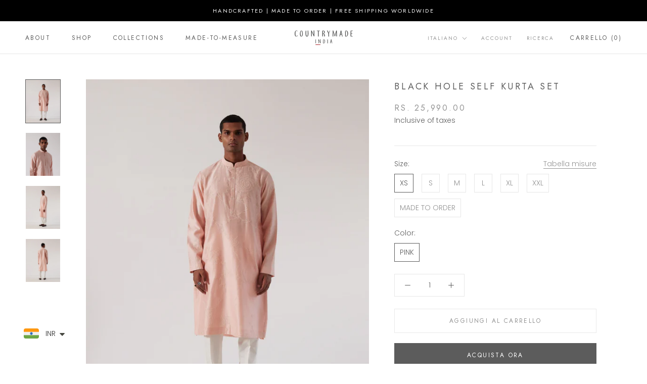

--- FILE ---
content_type: text/html; charset=utf-8
request_url: https://www.countrymade.in/it/products/black-hole-self-kurta-set-1
body_size: 57647
content:
<!doctype html>

<html class="no-js" lang="it">
  <head>
    <meta charset="utf-8"> 
    <meta http-equiv="X-UA-Compatible" content="IE=edge,chrome=1">
    <meta name="viewport" content="width=device-width, initial-scale=1.0, height=device-height, minimum-scale=1.0, maximum-scale=1.0">
    <meta name="theme-color" content="">
    


    <title>
      Black Hole Self Kurta Set &ndash; countrymade.in
    </title><meta name="description" content="About :  Black hole self kurta set from our 2022 collection, SAMSARA No. of Components: 2Fit : Regular fitModel is 6’ and wearing size MDisclaimer: Dry Clean OnlyColor of the actual product may vary from the image due to photography or screen resolution.Expect a slight variation in dyes, prints or embroideries from the"><link rel="canonical" href="https://www.countrymade.in/it/products/black-hole-self-kurta-set-1"><link rel="shortcut icon" href="//www.countrymade.in/cdn/shop/files/favicon_96x.png?v=1677221621" type="image/png"><meta property="og:type" content="product">
  <meta property="og:title" content="Black Hole Self Kurta Set"><meta property="og:image" content="http://www.countrymade.in/cdn/shop/products/16thjune2022countrymade4097.jpg?v=1661498283">
    <meta property="og:image:secure_url" content="https://www.countrymade.in/cdn/shop/products/16thjune2022countrymade4097.jpg?v=1661498283">
    <meta property="og:image:width" content="3325">
    <meta property="og:image:height" content="4156"><meta property="product:price:amount" content="25,990.00">
  <meta property="product:price:currency" content="INR"><meta property="og:description" content="About :  Black hole self kurta set from our 2022 collection, SAMSARA No. of Components: 2Fit : Regular fitModel is 6’ and wearing size MDisclaimer: Dry Clean OnlyColor of the actual product may vary from the image due to photography or screen resolution.Expect a slight variation in dyes, prints or embroideries from the"><meta property="og:url" content="https://www.countrymade.in/it/products/black-hole-self-kurta-set-1">
<meta property="og:site_name" content="countrymade.in"><meta name="twitter:card" content="summary"><meta name="twitter:title" content="Black Hole Self Kurta Set">
  <meta name="twitter:description" content="About : 
Black hole self kurta set from our 2022 collection, SAMSARA
No. of Components: 2Fit : Regular fitModel is 6’ and wearing size MDisclaimer: Dry Clean OnlyColor of the actual product may vary from the image due to photography or screen resolution.Expect a slight variation in dyes, prints or embroideries from the image displayed as each style is made-to-orderFor custom size queries, contact +91-9654496184 or email us at info@countrymade.inShipping : The product will be shipped in 14-21 days.
Manufacturing address :
Designed, Manufactured and Packed by :
Countrymade LifestyleC-462nd floor,Sector-6Noida Uttar Pradesh 201301,India
Country of origin : India
Customer care contact : 9654496184">
  <meta name="twitter:image" content="https://www.countrymade.in/cdn/shop/products/16thjune2022countrymade4097_600x600_crop_center.jpg?v=1661498283">
    <style>
  @font-face {
  font-family: Jost;
  font-weight: 400;
  font-style: normal;
  font-display: fallback;
  src: url("//www.countrymade.in/cdn/fonts/jost/jost_n4.d47a1b6347ce4a4c9f437608011273009d91f2b7.woff2") format("woff2"),
       url("//www.countrymade.in/cdn/fonts/jost/jost_n4.791c46290e672b3f85c3d1c651ef2efa3819eadd.woff") format("woff");
}

  @font-face {
  font-family: Poppins;
  font-weight: 300;
  font-style: normal;
  font-display: fallback;
  src: url("//www.countrymade.in/cdn/fonts/poppins/poppins_n3.05f58335c3209cce17da4f1f1ab324ebe2982441.woff2") format("woff2"),
       url("//www.countrymade.in/cdn/fonts/poppins/poppins_n3.6971368e1f131d2c8ff8e3a44a36b577fdda3ff5.woff") format("woff");
}


  @font-face {
  font-family: Poppins;
  font-weight: 400;
  font-style: normal;
  font-display: fallback;
  src: url("//www.countrymade.in/cdn/fonts/poppins/poppins_n4.0ba78fa5af9b0e1a374041b3ceaadf0a43b41362.woff2") format("woff2"),
       url("//www.countrymade.in/cdn/fonts/poppins/poppins_n4.214741a72ff2596839fc9760ee7a770386cf16ca.woff") format("woff");
}

  @font-face {
  font-family: Poppins;
  font-weight: 300;
  font-style: italic;
  font-display: fallback;
  src: url("//www.countrymade.in/cdn/fonts/poppins/poppins_i3.8536b4423050219f608e17f134fe9ea3b01ed890.woff2") format("woff2"),
       url("//www.countrymade.in/cdn/fonts/poppins/poppins_i3.0f4433ada196bcabf726ed78f8e37e0995762f7f.woff") format("woff");
}

  @font-face {
  font-family: Poppins;
  font-weight: 400;
  font-style: italic;
  font-display: fallback;
  src: url("//www.countrymade.in/cdn/fonts/poppins/poppins_i4.846ad1e22474f856bd6b81ba4585a60799a9f5d2.woff2") format("woff2"),
       url("//www.countrymade.in/cdn/fonts/poppins/poppins_i4.56b43284e8b52fc64c1fd271f289a39e8477e9ec.woff") format("woff");
}


  :root {
    --heading-font-family : Jost, sans-serif;
    --heading-font-weight : 400;
    --heading-font-style  : normal;

    --text-font-family : Poppins, sans-serif;
    --text-font-weight : 300;
    --text-font-style  : normal;

    --base-text-font-size   : 14px;
    --default-text-font-size: 14px;--background          : #ffffff;
    --background-rgb      : 255, 255, 255;
    --light-background    : #ffffff;
    --light-background-rgb: 255, 255, 255;
    --heading-color       : #5c5c5c;
    --text-color          : #5c5c5c;
    --text-color-rgb      : 92, 92, 92;
    --text-color-light    : #939393;
    --text-color-light-rgb: 147, 147, 147;
    --link-color          : #323232;
    --link-color-rgb      : 50, 50, 50;
    --border-color        : #e7e7e7;
    --border-color-rgb    : 231, 231, 231;

    --button-background    : #5c5c5c;
    --button-background-rgb: 92, 92, 92;
    --button-text-color    : #ffffff;

    --header-background       : #ffffff;
    --header-heading-color    : #5c5c5c;
    --header-light-text-color : #939393;
    --header-border-color     : #e7e7e7;

    --footer-background    : #ffffff;
    --footer-text-color    : #939393;
    --footer-heading-color : #5c5c5c;
    --footer-border-color  : #efefef;

    --navigation-background      : #ffffff;
    --navigation-background-rgb  : 255, 255, 255;
    --navigation-text-color      : #5c5c5c;
    --navigation-text-color-light: rgba(92, 92, 92, 0.5);
    --navigation-border-color    : rgba(92, 92, 92, 0.25);

    --newsletter-popup-background     : #ffffff;
    --newsletter-popup-text-color     : #1c1b1b;
    --newsletter-popup-text-color-rgb : 28, 27, 27;

    --secondary-elements-background       : #5c5c5c;
    --secondary-elements-background-rgb   : 92, 92, 92;
    --secondary-elements-text-color       : #ffffff;
    --secondary-elements-text-color-light : rgba(255, 255, 255, 0.5);
    --secondary-elements-border-color     : rgba(255, 255, 255, 0.25);

    --product-sale-price-color    : #f94c43;
    --product-sale-price-color-rgb: 249, 76, 67;
    --product-star-rating: #f6a429;

    /* Shopify related variables */
    --payment-terms-background-color: #ffffff;

    /* Products */

    --horizontal-spacing-four-products-per-row: 20px;
        --horizontal-spacing-two-products-per-row : 20px;

    --vertical-spacing-four-products-per-row: 40px;
        --vertical-spacing-two-products-per-row : 50px;

    /* Animation */
    --drawer-transition-timing: cubic-bezier(0.645, 0.045, 0.355, 1);
    --header-base-height: 80px; /* We set a default for browsers that do not support CSS variables */

    /* Cursors */
    --cursor-zoom-in-svg    : url(//www.countrymade.in/cdn/shop/t/7/assets/cursor-zoom-in.svg?v=122378749701556440601676286104);
    --cursor-zoom-in-2x-svg : url(//www.countrymade.in/cdn/shop/t/7/assets/cursor-zoom-in-2x.svg?v=50835523267676239671676286104);
  }
</style>

<script>
  // IE11 does not have support for CSS variables, so we have to polyfill them
  if (!(((window || {}).CSS || {}).supports && window.CSS.supports('(--a: 0)'))) {
    const script = document.createElement('script');
    script.type = 'text/javascript';
    script.src = 'https://cdn.jsdelivr.net/npm/css-vars-ponyfill@2';
    script.onload = function() {
      cssVars({});
    };

    document.getElementsByTagName('head')[0].appendChild(script);
  }
</script>

    <script>window.performance && window.performance.mark && window.performance.mark('shopify.content_for_header.start');</script><meta name="google-site-verification" content="gSSzUtg-Hu9Ttc22mIW88E_12JwHDYtBSwZ-RAVxkpM">
<meta name="google-site-verification" content="mAsI_1nRDBKowD8s8y89cG4FMvNtYG6936I4sEtpYZo">
<meta id="shopify-digital-wallet" name="shopify-digital-wallet" content="/34997403780/digital_wallets/dialog">
<link rel="alternate" hreflang="x-default" href="https://www.countrymade.in/products/black-hole-self-kurta-set-1">
<link rel="alternate" hreflang="en" href="https://www.countrymade.in/products/black-hole-self-kurta-set-1">
<link rel="alternate" hreflang="zh-Hans" href="https://www.countrymade.in/zh/products/black-hole-self-kurta-set-1">
<link rel="alternate" hreflang="ja" href="https://www.countrymade.in/ja/products/black-hole-self-kurta-set-1">
<link rel="alternate" hreflang="it" href="https://www.countrymade.in/it/products/black-hole-self-kurta-set-1">
<link rel="alternate" hreflang="fr" href="https://www.countrymade.in/fr/products/black-hole-self-kurta-set-1">
<link rel="alternate" hreflang="de" href="https://www.countrymade.in/de/products/black-hole-self-kurta-set-1">
<link rel="alternate" hreflang="zh-Hans-AC" href="https://www.countrymade.in/zh/products/black-hole-self-kurta-set-1">
<link rel="alternate" hreflang="zh-Hans-AD" href="https://www.countrymade.in/zh/products/black-hole-self-kurta-set-1">
<link rel="alternate" hreflang="zh-Hans-AE" href="https://www.countrymade.in/zh/products/black-hole-self-kurta-set-1">
<link rel="alternate" hreflang="zh-Hans-AF" href="https://www.countrymade.in/zh/products/black-hole-self-kurta-set-1">
<link rel="alternate" hreflang="zh-Hans-AG" href="https://www.countrymade.in/zh/products/black-hole-self-kurta-set-1">
<link rel="alternate" hreflang="zh-Hans-AI" href="https://www.countrymade.in/zh/products/black-hole-self-kurta-set-1">
<link rel="alternate" hreflang="zh-Hans-AL" href="https://www.countrymade.in/zh/products/black-hole-self-kurta-set-1">
<link rel="alternate" hreflang="zh-Hans-AM" href="https://www.countrymade.in/zh/products/black-hole-self-kurta-set-1">
<link rel="alternate" hreflang="zh-Hans-AO" href="https://www.countrymade.in/zh/products/black-hole-self-kurta-set-1">
<link rel="alternate" hreflang="zh-Hans-AR" href="https://www.countrymade.in/zh/products/black-hole-self-kurta-set-1">
<link rel="alternate" hreflang="zh-Hans-AT" href="https://www.countrymade.in/zh/products/black-hole-self-kurta-set-1">
<link rel="alternate" hreflang="zh-Hans-AU" href="https://www.countrymade.in/zh/products/black-hole-self-kurta-set-1">
<link rel="alternate" hreflang="zh-Hans-AW" href="https://www.countrymade.in/zh/products/black-hole-self-kurta-set-1">
<link rel="alternate" hreflang="zh-Hans-AX" href="https://www.countrymade.in/zh/products/black-hole-self-kurta-set-1">
<link rel="alternate" hreflang="zh-Hans-AZ" href="https://www.countrymade.in/zh/products/black-hole-self-kurta-set-1">
<link rel="alternate" hreflang="zh-Hans-BA" href="https://www.countrymade.in/zh/products/black-hole-self-kurta-set-1">
<link rel="alternate" hreflang="zh-Hans-BB" href="https://www.countrymade.in/zh/products/black-hole-self-kurta-set-1">
<link rel="alternate" hreflang="zh-Hans-BD" href="https://www.countrymade.in/zh/products/black-hole-self-kurta-set-1">
<link rel="alternate" hreflang="zh-Hans-BE" href="https://www.countrymade.in/zh/products/black-hole-self-kurta-set-1">
<link rel="alternate" hreflang="zh-Hans-BF" href="https://www.countrymade.in/zh/products/black-hole-self-kurta-set-1">
<link rel="alternate" hreflang="zh-Hans-BG" href="https://www.countrymade.in/zh/products/black-hole-self-kurta-set-1">
<link rel="alternate" hreflang="zh-Hans-BH" href="https://www.countrymade.in/zh/products/black-hole-self-kurta-set-1">
<link rel="alternate" hreflang="zh-Hans-BI" href="https://www.countrymade.in/zh/products/black-hole-self-kurta-set-1">
<link rel="alternate" hreflang="zh-Hans-BJ" href="https://www.countrymade.in/zh/products/black-hole-self-kurta-set-1">
<link rel="alternate" hreflang="zh-Hans-BL" href="https://www.countrymade.in/zh/products/black-hole-self-kurta-set-1">
<link rel="alternate" hreflang="zh-Hans-BM" href="https://www.countrymade.in/zh/products/black-hole-self-kurta-set-1">
<link rel="alternate" hreflang="zh-Hans-BN" href="https://www.countrymade.in/zh/products/black-hole-self-kurta-set-1">
<link rel="alternate" hreflang="zh-Hans-BO" href="https://www.countrymade.in/zh/products/black-hole-self-kurta-set-1">
<link rel="alternate" hreflang="zh-Hans-BQ" href="https://www.countrymade.in/zh/products/black-hole-self-kurta-set-1">
<link rel="alternate" hreflang="zh-Hans-BR" href="https://www.countrymade.in/zh/products/black-hole-self-kurta-set-1">
<link rel="alternate" hreflang="zh-Hans-BS" href="https://www.countrymade.in/zh/products/black-hole-self-kurta-set-1">
<link rel="alternate" hreflang="zh-Hans-BT" href="https://www.countrymade.in/zh/products/black-hole-self-kurta-set-1">
<link rel="alternate" hreflang="zh-Hans-BW" href="https://www.countrymade.in/zh/products/black-hole-self-kurta-set-1">
<link rel="alternate" hreflang="zh-Hans-BY" href="https://www.countrymade.in/zh/products/black-hole-self-kurta-set-1">
<link rel="alternate" hreflang="zh-Hans-BZ" href="https://www.countrymade.in/zh/products/black-hole-self-kurta-set-1">
<link rel="alternate" hreflang="zh-Hans-CA" href="https://www.countrymade.in/zh/products/black-hole-self-kurta-set-1">
<link rel="alternate" hreflang="zh-Hans-CC" href="https://www.countrymade.in/zh/products/black-hole-self-kurta-set-1">
<link rel="alternate" hreflang="zh-Hans-CD" href="https://www.countrymade.in/zh/products/black-hole-self-kurta-set-1">
<link rel="alternate" hreflang="zh-Hans-CF" href="https://www.countrymade.in/zh/products/black-hole-self-kurta-set-1">
<link rel="alternate" hreflang="zh-Hans-CG" href="https://www.countrymade.in/zh/products/black-hole-self-kurta-set-1">
<link rel="alternate" hreflang="zh-Hans-CH" href="https://www.countrymade.in/zh/products/black-hole-self-kurta-set-1">
<link rel="alternate" hreflang="zh-Hans-CI" href="https://www.countrymade.in/zh/products/black-hole-self-kurta-set-1">
<link rel="alternate" hreflang="zh-Hans-CK" href="https://www.countrymade.in/zh/products/black-hole-self-kurta-set-1">
<link rel="alternate" hreflang="zh-Hans-CL" href="https://www.countrymade.in/zh/products/black-hole-self-kurta-set-1">
<link rel="alternate" hreflang="zh-Hans-CM" href="https://www.countrymade.in/zh/products/black-hole-self-kurta-set-1">
<link rel="alternate" hreflang="zh-Hans-CN" href="https://www.countrymade.in/zh/products/black-hole-self-kurta-set-1">
<link rel="alternate" hreflang="zh-Hans-CO" href="https://www.countrymade.in/zh/products/black-hole-self-kurta-set-1">
<link rel="alternate" hreflang="zh-Hans-CR" href="https://www.countrymade.in/zh/products/black-hole-self-kurta-set-1">
<link rel="alternate" hreflang="zh-Hans-CV" href="https://www.countrymade.in/zh/products/black-hole-self-kurta-set-1">
<link rel="alternate" hreflang="zh-Hans-CW" href="https://www.countrymade.in/zh/products/black-hole-self-kurta-set-1">
<link rel="alternate" hreflang="zh-Hans-CX" href="https://www.countrymade.in/zh/products/black-hole-self-kurta-set-1">
<link rel="alternate" hreflang="zh-Hans-CY" href="https://www.countrymade.in/zh/products/black-hole-self-kurta-set-1">
<link rel="alternate" hreflang="zh-Hans-CZ" href="https://www.countrymade.in/zh/products/black-hole-self-kurta-set-1">
<link rel="alternate" hreflang="zh-Hans-DE" href="https://www.countrymade.in/zh/products/black-hole-self-kurta-set-1">
<link rel="alternate" hreflang="zh-Hans-DJ" href="https://www.countrymade.in/zh/products/black-hole-self-kurta-set-1">
<link rel="alternate" hreflang="zh-Hans-DK" href="https://www.countrymade.in/zh/products/black-hole-self-kurta-set-1">
<link rel="alternate" hreflang="zh-Hans-DM" href="https://www.countrymade.in/zh/products/black-hole-self-kurta-set-1">
<link rel="alternate" hreflang="zh-Hans-DO" href="https://www.countrymade.in/zh/products/black-hole-self-kurta-set-1">
<link rel="alternate" hreflang="zh-Hans-DZ" href="https://www.countrymade.in/zh/products/black-hole-self-kurta-set-1">
<link rel="alternate" hreflang="zh-Hans-EC" href="https://www.countrymade.in/zh/products/black-hole-self-kurta-set-1">
<link rel="alternate" hreflang="zh-Hans-EE" href="https://www.countrymade.in/zh/products/black-hole-self-kurta-set-1">
<link rel="alternate" hreflang="zh-Hans-EG" href="https://www.countrymade.in/zh/products/black-hole-self-kurta-set-1">
<link rel="alternate" hreflang="zh-Hans-EH" href="https://www.countrymade.in/zh/products/black-hole-self-kurta-set-1">
<link rel="alternate" hreflang="zh-Hans-ER" href="https://www.countrymade.in/zh/products/black-hole-self-kurta-set-1">
<link rel="alternate" hreflang="zh-Hans-ES" href="https://www.countrymade.in/zh/products/black-hole-self-kurta-set-1">
<link rel="alternate" hreflang="zh-Hans-ET" href="https://www.countrymade.in/zh/products/black-hole-self-kurta-set-1">
<link rel="alternate" hreflang="zh-Hans-FI" href="https://www.countrymade.in/zh/products/black-hole-self-kurta-set-1">
<link rel="alternate" hreflang="zh-Hans-FJ" href="https://www.countrymade.in/zh/products/black-hole-self-kurta-set-1">
<link rel="alternate" hreflang="zh-Hans-FK" href="https://www.countrymade.in/zh/products/black-hole-self-kurta-set-1">
<link rel="alternate" hreflang="zh-Hans-FO" href="https://www.countrymade.in/zh/products/black-hole-self-kurta-set-1">
<link rel="alternate" hreflang="zh-Hans-FR" href="https://www.countrymade.in/zh/products/black-hole-self-kurta-set-1">
<link rel="alternate" hreflang="zh-Hans-GA" href="https://www.countrymade.in/zh/products/black-hole-self-kurta-set-1">
<link rel="alternate" hreflang="zh-Hans-GB" href="https://www.countrymade.in/zh/products/black-hole-self-kurta-set-1">
<link rel="alternate" hreflang="zh-Hans-GD" href="https://www.countrymade.in/zh/products/black-hole-self-kurta-set-1">
<link rel="alternate" hreflang="zh-Hans-GE" href="https://www.countrymade.in/zh/products/black-hole-self-kurta-set-1">
<link rel="alternate" hreflang="zh-Hans-GF" href="https://www.countrymade.in/zh/products/black-hole-self-kurta-set-1">
<link rel="alternate" hreflang="zh-Hans-GG" href="https://www.countrymade.in/zh/products/black-hole-self-kurta-set-1">
<link rel="alternate" hreflang="zh-Hans-GH" href="https://www.countrymade.in/zh/products/black-hole-self-kurta-set-1">
<link rel="alternate" hreflang="zh-Hans-GI" href="https://www.countrymade.in/zh/products/black-hole-self-kurta-set-1">
<link rel="alternate" hreflang="zh-Hans-GL" href="https://www.countrymade.in/zh/products/black-hole-self-kurta-set-1">
<link rel="alternate" hreflang="zh-Hans-GM" href="https://www.countrymade.in/zh/products/black-hole-self-kurta-set-1">
<link rel="alternate" hreflang="zh-Hans-GN" href="https://www.countrymade.in/zh/products/black-hole-self-kurta-set-1">
<link rel="alternate" hreflang="zh-Hans-GP" href="https://www.countrymade.in/zh/products/black-hole-self-kurta-set-1">
<link rel="alternate" hreflang="zh-Hans-GQ" href="https://www.countrymade.in/zh/products/black-hole-self-kurta-set-1">
<link rel="alternate" hreflang="zh-Hans-GR" href="https://www.countrymade.in/zh/products/black-hole-self-kurta-set-1">
<link rel="alternate" hreflang="zh-Hans-GS" href="https://www.countrymade.in/zh/products/black-hole-self-kurta-set-1">
<link rel="alternate" hreflang="zh-Hans-GT" href="https://www.countrymade.in/zh/products/black-hole-self-kurta-set-1">
<link rel="alternate" hreflang="zh-Hans-GW" href="https://www.countrymade.in/zh/products/black-hole-self-kurta-set-1">
<link rel="alternate" hreflang="zh-Hans-GY" href="https://www.countrymade.in/zh/products/black-hole-self-kurta-set-1">
<link rel="alternate" hreflang="zh-Hans-HK" href="https://www.countrymade.in/zh/products/black-hole-self-kurta-set-1">
<link rel="alternate" hreflang="zh-Hans-HN" href="https://www.countrymade.in/zh/products/black-hole-self-kurta-set-1">
<link rel="alternate" hreflang="zh-Hans-HR" href="https://www.countrymade.in/zh/products/black-hole-self-kurta-set-1">
<link rel="alternate" hreflang="zh-Hans-HT" href="https://www.countrymade.in/zh/products/black-hole-self-kurta-set-1">
<link rel="alternate" hreflang="zh-Hans-HU" href="https://www.countrymade.in/zh/products/black-hole-self-kurta-set-1">
<link rel="alternate" hreflang="zh-Hans-ID" href="https://www.countrymade.in/zh/products/black-hole-self-kurta-set-1">
<link rel="alternate" hreflang="zh-Hans-IE" href="https://www.countrymade.in/zh/products/black-hole-self-kurta-set-1">
<link rel="alternate" hreflang="zh-Hans-IL" href="https://www.countrymade.in/zh/products/black-hole-self-kurta-set-1">
<link rel="alternate" hreflang="zh-Hans-IM" href="https://www.countrymade.in/zh/products/black-hole-self-kurta-set-1">
<link rel="alternate" hreflang="zh-Hans-IN" href="https://www.countrymade.in/zh/products/black-hole-self-kurta-set-1">
<link rel="alternate" hreflang="zh-Hans-IO" href="https://www.countrymade.in/zh/products/black-hole-self-kurta-set-1">
<link rel="alternate" hreflang="zh-Hans-IQ" href="https://www.countrymade.in/zh/products/black-hole-self-kurta-set-1">
<link rel="alternate" hreflang="zh-Hans-IS" href="https://www.countrymade.in/zh/products/black-hole-self-kurta-set-1">
<link rel="alternate" hreflang="zh-Hans-IT" href="https://www.countrymade.in/zh/products/black-hole-self-kurta-set-1">
<link rel="alternate" hreflang="zh-Hans-JE" href="https://www.countrymade.in/zh/products/black-hole-self-kurta-set-1">
<link rel="alternate" hreflang="zh-Hans-JM" href="https://www.countrymade.in/zh/products/black-hole-self-kurta-set-1">
<link rel="alternate" hreflang="zh-Hans-JO" href="https://www.countrymade.in/zh/products/black-hole-self-kurta-set-1">
<link rel="alternate" hreflang="zh-Hans-JP" href="https://www.countrymade.in/zh/products/black-hole-self-kurta-set-1">
<link rel="alternate" hreflang="zh-Hans-KE" href="https://www.countrymade.in/zh/products/black-hole-self-kurta-set-1">
<link rel="alternate" hreflang="zh-Hans-KG" href="https://www.countrymade.in/zh/products/black-hole-self-kurta-set-1">
<link rel="alternate" hreflang="zh-Hans-KH" href="https://www.countrymade.in/zh/products/black-hole-self-kurta-set-1">
<link rel="alternate" hreflang="zh-Hans-KI" href="https://www.countrymade.in/zh/products/black-hole-self-kurta-set-1">
<link rel="alternate" hreflang="zh-Hans-KM" href="https://www.countrymade.in/zh/products/black-hole-self-kurta-set-1">
<link rel="alternate" hreflang="zh-Hans-KN" href="https://www.countrymade.in/zh/products/black-hole-self-kurta-set-1">
<link rel="alternate" hreflang="zh-Hans-KR" href="https://www.countrymade.in/zh/products/black-hole-self-kurta-set-1">
<link rel="alternate" hreflang="zh-Hans-KW" href="https://www.countrymade.in/zh/products/black-hole-self-kurta-set-1">
<link rel="alternate" hreflang="zh-Hans-KY" href="https://www.countrymade.in/zh/products/black-hole-self-kurta-set-1">
<link rel="alternate" hreflang="zh-Hans-KZ" href="https://www.countrymade.in/zh/products/black-hole-self-kurta-set-1">
<link rel="alternate" hreflang="zh-Hans-LA" href="https://www.countrymade.in/zh/products/black-hole-self-kurta-set-1">
<link rel="alternate" hreflang="zh-Hans-LB" href="https://www.countrymade.in/zh/products/black-hole-self-kurta-set-1">
<link rel="alternate" hreflang="zh-Hans-LC" href="https://www.countrymade.in/zh/products/black-hole-self-kurta-set-1">
<link rel="alternate" hreflang="zh-Hans-LI" href="https://www.countrymade.in/zh/products/black-hole-self-kurta-set-1">
<link rel="alternate" hreflang="zh-Hans-LK" href="https://www.countrymade.in/zh/products/black-hole-self-kurta-set-1">
<link rel="alternate" hreflang="zh-Hans-LR" href="https://www.countrymade.in/zh/products/black-hole-self-kurta-set-1">
<link rel="alternate" hreflang="zh-Hans-LS" href="https://www.countrymade.in/zh/products/black-hole-self-kurta-set-1">
<link rel="alternate" hreflang="zh-Hans-LT" href="https://www.countrymade.in/zh/products/black-hole-self-kurta-set-1">
<link rel="alternate" hreflang="zh-Hans-LU" href="https://www.countrymade.in/zh/products/black-hole-self-kurta-set-1">
<link rel="alternate" hreflang="zh-Hans-LV" href="https://www.countrymade.in/zh/products/black-hole-self-kurta-set-1">
<link rel="alternate" hreflang="zh-Hans-LY" href="https://www.countrymade.in/zh/products/black-hole-self-kurta-set-1">
<link rel="alternate" hreflang="zh-Hans-MA" href="https://www.countrymade.in/zh/products/black-hole-self-kurta-set-1">
<link rel="alternate" hreflang="zh-Hans-MC" href="https://www.countrymade.in/zh/products/black-hole-self-kurta-set-1">
<link rel="alternate" hreflang="zh-Hans-MD" href="https://www.countrymade.in/zh/products/black-hole-self-kurta-set-1">
<link rel="alternate" hreflang="zh-Hans-ME" href="https://www.countrymade.in/zh/products/black-hole-self-kurta-set-1">
<link rel="alternate" hreflang="zh-Hans-MF" href="https://www.countrymade.in/zh/products/black-hole-self-kurta-set-1">
<link rel="alternate" hreflang="zh-Hans-MG" href="https://www.countrymade.in/zh/products/black-hole-self-kurta-set-1">
<link rel="alternate" hreflang="zh-Hans-MK" href="https://www.countrymade.in/zh/products/black-hole-self-kurta-set-1">
<link rel="alternate" hreflang="zh-Hans-ML" href="https://www.countrymade.in/zh/products/black-hole-self-kurta-set-1">
<link rel="alternate" hreflang="zh-Hans-MM" href="https://www.countrymade.in/zh/products/black-hole-self-kurta-set-1">
<link rel="alternate" hreflang="zh-Hans-MN" href="https://www.countrymade.in/zh/products/black-hole-self-kurta-set-1">
<link rel="alternate" hreflang="zh-Hans-MO" href="https://www.countrymade.in/zh/products/black-hole-self-kurta-set-1">
<link rel="alternate" hreflang="zh-Hans-MQ" href="https://www.countrymade.in/zh/products/black-hole-self-kurta-set-1">
<link rel="alternate" hreflang="zh-Hans-MR" href="https://www.countrymade.in/zh/products/black-hole-self-kurta-set-1">
<link rel="alternate" hreflang="zh-Hans-MS" href="https://www.countrymade.in/zh/products/black-hole-self-kurta-set-1">
<link rel="alternate" hreflang="zh-Hans-MT" href="https://www.countrymade.in/zh/products/black-hole-self-kurta-set-1">
<link rel="alternate" hreflang="zh-Hans-MU" href="https://www.countrymade.in/zh/products/black-hole-self-kurta-set-1">
<link rel="alternate" hreflang="zh-Hans-MV" href="https://www.countrymade.in/zh/products/black-hole-self-kurta-set-1">
<link rel="alternate" hreflang="zh-Hans-MW" href="https://www.countrymade.in/zh/products/black-hole-self-kurta-set-1">
<link rel="alternate" hreflang="zh-Hans-MX" href="https://www.countrymade.in/zh/products/black-hole-self-kurta-set-1">
<link rel="alternate" hreflang="zh-Hans-MY" href="https://www.countrymade.in/zh/products/black-hole-self-kurta-set-1">
<link rel="alternate" hreflang="zh-Hans-MZ" href="https://www.countrymade.in/zh/products/black-hole-self-kurta-set-1">
<link rel="alternate" hreflang="zh-Hans-NA" href="https://www.countrymade.in/zh/products/black-hole-self-kurta-set-1">
<link rel="alternate" hreflang="zh-Hans-NC" href="https://www.countrymade.in/zh/products/black-hole-self-kurta-set-1">
<link rel="alternate" hreflang="zh-Hans-NE" href="https://www.countrymade.in/zh/products/black-hole-self-kurta-set-1">
<link rel="alternate" hreflang="zh-Hans-NF" href="https://www.countrymade.in/zh/products/black-hole-self-kurta-set-1">
<link rel="alternate" hreflang="zh-Hans-NG" href="https://www.countrymade.in/zh/products/black-hole-self-kurta-set-1">
<link rel="alternate" hreflang="zh-Hans-NI" href="https://www.countrymade.in/zh/products/black-hole-self-kurta-set-1">
<link rel="alternate" hreflang="zh-Hans-NL" href="https://www.countrymade.in/zh/products/black-hole-self-kurta-set-1">
<link rel="alternate" hreflang="zh-Hans-NO" href="https://www.countrymade.in/zh/products/black-hole-self-kurta-set-1">
<link rel="alternate" hreflang="zh-Hans-NP" href="https://www.countrymade.in/zh/products/black-hole-self-kurta-set-1">
<link rel="alternate" hreflang="zh-Hans-NR" href="https://www.countrymade.in/zh/products/black-hole-self-kurta-set-1">
<link rel="alternate" hreflang="zh-Hans-NU" href="https://www.countrymade.in/zh/products/black-hole-self-kurta-set-1">
<link rel="alternate" hreflang="zh-Hans-NZ" href="https://www.countrymade.in/zh/products/black-hole-self-kurta-set-1">
<link rel="alternate" hreflang="zh-Hans-OM" href="https://www.countrymade.in/zh/products/black-hole-self-kurta-set-1">
<link rel="alternate" hreflang="zh-Hans-PA" href="https://www.countrymade.in/zh/products/black-hole-self-kurta-set-1">
<link rel="alternate" hreflang="zh-Hans-PE" href="https://www.countrymade.in/zh/products/black-hole-self-kurta-set-1">
<link rel="alternate" hreflang="zh-Hans-PF" href="https://www.countrymade.in/zh/products/black-hole-self-kurta-set-1">
<link rel="alternate" hreflang="zh-Hans-PG" href="https://www.countrymade.in/zh/products/black-hole-self-kurta-set-1">
<link rel="alternate" hreflang="zh-Hans-PH" href="https://www.countrymade.in/zh/products/black-hole-self-kurta-set-1">
<link rel="alternate" hreflang="zh-Hans-PK" href="https://www.countrymade.in/zh/products/black-hole-self-kurta-set-1">
<link rel="alternate" hreflang="zh-Hans-PL" href="https://www.countrymade.in/zh/products/black-hole-self-kurta-set-1">
<link rel="alternate" hreflang="zh-Hans-PM" href="https://www.countrymade.in/zh/products/black-hole-self-kurta-set-1">
<link rel="alternate" hreflang="zh-Hans-PN" href="https://www.countrymade.in/zh/products/black-hole-self-kurta-set-1">
<link rel="alternate" hreflang="zh-Hans-PS" href="https://www.countrymade.in/zh/products/black-hole-self-kurta-set-1">
<link rel="alternate" hreflang="zh-Hans-PT" href="https://www.countrymade.in/zh/products/black-hole-self-kurta-set-1">
<link rel="alternate" hreflang="zh-Hans-PY" href="https://www.countrymade.in/zh/products/black-hole-self-kurta-set-1">
<link rel="alternate" hreflang="zh-Hans-QA" href="https://www.countrymade.in/zh/products/black-hole-self-kurta-set-1">
<link rel="alternate" hreflang="zh-Hans-RE" href="https://www.countrymade.in/zh/products/black-hole-self-kurta-set-1">
<link rel="alternate" hreflang="zh-Hans-RO" href="https://www.countrymade.in/zh/products/black-hole-self-kurta-set-1">
<link rel="alternate" hreflang="zh-Hans-RS" href="https://www.countrymade.in/zh/products/black-hole-self-kurta-set-1">
<link rel="alternate" hreflang="zh-Hans-RU" href="https://www.countrymade.in/zh/products/black-hole-self-kurta-set-1">
<link rel="alternate" hreflang="zh-Hans-RW" href="https://www.countrymade.in/zh/products/black-hole-self-kurta-set-1">
<link rel="alternate" hreflang="zh-Hans-SA" href="https://www.countrymade.in/zh/products/black-hole-self-kurta-set-1">
<link rel="alternate" hreflang="zh-Hans-SB" href="https://www.countrymade.in/zh/products/black-hole-self-kurta-set-1">
<link rel="alternate" hreflang="zh-Hans-SC" href="https://www.countrymade.in/zh/products/black-hole-self-kurta-set-1">
<link rel="alternate" hreflang="zh-Hans-SD" href="https://www.countrymade.in/zh/products/black-hole-self-kurta-set-1">
<link rel="alternate" hreflang="zh-Hans-SE" href="https://www.countrymade.in/zh/products/black-hole-self-kurta-set-1">
<link rel="alternate" hreflang="zh-Hans-SG" href="https://www.countrymade.in/zh/products/black-hole-self-kurta-set-1">
<link rel="alternate" hreflang="zh-Hans-SH" href="https://www.countrymade.in/zh/products/black-hole-self-kurta-set-1">
<link rel="alternate" hreflang="zh-Hans-SI" href="https://www.countrymade.in/zh/products/black-hole-self-kurta-set-1">
<link rel="alternate" hreflang="zh-Hans-SJ" href="https://www.countrymade.in/zh/products/black-hole-self-kurta-set-1">
<link rel="alternate" hreflang="zh-Hans-SK" href="https://www.countrymade.in/zh/products/black-hole-self-kurta-set-1">
<link rel="alternate" hreflang="zh-Hans-SL" href="https://www.countrymade.in/zh/products/black-hole-self-kurta-set-1">
<link rel="alternate" hreflang="zh-Hans-SM" href="https://www.countrymade.in/zh/products/black-hole-self-kurta-set-1">
<link rel="alternate" hreflang="zh-Hans-SN" href="https://www.countrymade.in/zh/products/black-hole-self-kurta-set-1">
<link rel="alternate" hreflang="zh-Hans-SO" href="https://www.countrymade.in/zh/products/black-hole-self-kurta-set-1">
<link rel="alternate" hreflang="zh-Hans-SR" href="https://www.countrymade.in/zh/products/black-hole-self-kurta-set-1">
<link rel="alternate" hreflang="zh-Hans-SS" href="https://www.countrymade.in/zh/products/black-hole-self-kurta-set-1">
<link rel="alternate" hreflang="zh-Hans-ST" href="https://www.countrymade.in/zh/products/black-hole-self-kurta-set-1">
<link rel="alternate" hreflang="zh-Hans-SV" href="https://www.countrymade.in/zh/products/black-hole-self-kurta-set-1">
<link rel="alternate" hreflang="zh-Hans-SX" href="https://www.countrymade.in/zh/products/black-hole-self-kurta-set-1">
<link rel="alternate" hreflang="zh-Hans-SZ" href="https://www.countrymade.in/zh/products/black-hole-self-kurta-set-1">
<link rel="alternate" hreflang="zh-Hans-TA" href="https://www.countrymade.in/zh/products/black-hole-self-kurta-set-1">
<link rel="alternate" hreflang="zh-Hans-TC" href="https://www.countrymade.in/zh/products/black-hole-self-kurta-set-1">
<link rel="alternate" hreflang="zh-Hans-TD" href="https://www.countrymade.in/zh/products/black-hole-self-kurta-set-1">
<link rel="alternate" hreflang="zh-Hans-TF" href="https://www.countrymade.in/zh/products/black-hole-self-kurta-set-1">
<link rel="alternate" hreflang="zh-Hans-TG" href="https://www.countrymade.in/zh/products/black-hole-self-kurta-set-1">
<link rel="alternate" hreflang="zh-Hans-TH" href="https://www.countrymade.in/zh/products/black-hole-self-kurta-set-1">
<link rel="alternate" hreflang="zh-Hans-TJ" href="https://www.countrymade.in/zh/products/black-hole-self-kurta-set-1">
<link rel="alternate" hreflang="zh-Hans-TK" href="https://www.countrymade.in/zh/products/black-hole-self-kurta-set-1">
<link rel="alternate" hreflang="zh-Hans-TL" href="https://www.countrymade.in/zh/products/black-hole-self-kurta-set-1">
<link rel="alternate" hreflang="zh-Hans-TM" href="https://www.countrymade.in/zh/products/black-hole-self-kurta-set-1">
<link rel="alternate" hreflang="zh-Hans-TN" href="https://www.countrymade.in/zh/products/black-hole-self-kurta-set-1">
<link rel="alternate" hreflang="zh-Hans-TO" href="https://www.countrymade.in/zh/products/black-hole-self-kurta-set-1">
<link rel="alternate" hreflang="zh-Hans-TR" href="https://www.countrymade.in/zh/products/black-hole-self-kurta-set-1">
<link rel="alternate" hreflang="zh-Hans-TT" href="https://www.countrymade.in/zh/products/black-hole-self-kurta-set-1">
<link rel="alternate" hreflang="zh-Hans-TV" href="https://www.countrymade.in/zh/products/black-hole-self-kurta-set-1">
<link rel="alternate" hreflang="zh-Hans-TW" href="https://www.countrymade.in/zh/products/black-hole-self-kurta-set-1">
<link rel="alternate" hreflang="zh-Hans-TZ" href="https://www.countrymade.in/zh/products/black-hole-self-kurta-set-1">
<link rel="alternate" hreflang="zh-Hans-UA" href="https://www.countrymade.in/zh/products/black-hole-self-kurta-set-1">
<link rel="alternate" hreflang="zh-Hans-UG" href="https://www.countrymade.in/zh/products/black-hole-self-kurta-set-1">
<link rel="alternate" hreflang="zh-Hans-UM" href="https://www.countrymade.in/zh/products/black-hole-self-kurta-set-1">
<link rel="alternate" hreflang="zh-Hans-US" href="https://www.countrymade.in/zh/products/black-hole-self-kurta-set-1">
<link rel="alternate" hreflang="zh-Hans-UY" href="https://www.countrymade.in/zh/products/black-hole-self-kurta-set-1">
<link rel="alternate" hreflang="zh-Hans-UZ" href="https://www.countrymade.in/zh/products/black-hole-self-kurta-set-1">
<link rel="alternate" hreflang="zh-Hans-VA" href="https://www.countrymade.in/zh/products/black-hole-self-kurta-set-1">
<link rel="alternate" hreflang="zh-Hans-VC" href="https://www.countrymade.in/zh/products/black-hole-self-kurta-set-1">
<link rel="alternate" hreflang="zh-Hans-VE" href="https://www.countrymade.in/zh/products/black-hole-self-kurta-set-1">
<link rel="alternate" hreflang="zh-Hans-VG" href="https://www.countrymade.in/zh/products/black-hole-self-kurta-set-1">
<link rel="alternate" hreflang="zh-Hans-VN" href="https://www.countrymade.in/zh/products/black-hole-self-kurta-set-1">
<link rel="alternate" hreflang="zh-Hans-VU" href="https://www.countrymade.in/zh/products/black-hole-self-kurta-set-1">
<link rel="alternate" hreflang="zh-Hans-WF" href="https://www.countrymade.in/zh/products/black-hole-self-kurta-set-1">
<link rel="alternate" hreflang="zh-Hans-WS" href="https://www.countrymade.in/zh/products/black-hole-self-kurta-set-1">
<link rel="alternate" hreflang="zh-Hans-XK" href="https://www.countrymade.in/zh/products/black-hole-self-kurta-set-1">
<link rel="alternate" hreflang="zh-Hans-YE" href="https://www.countrymade.in/zh/products/black-hole-self-kurta-set-1">
<link rel="alternate" hreflang="zh-Hans-YT" href="https://www.countrymade.in/zh/products/black-hole-self-kurta-set-1">
<link rel="alternate" hreflang="zh-Hans-ZA" href="https://www.countrymade.in/zh/products/black-hole-self-kurta-set-1">
<link rel="alternate" hreflang="zh-Hans-ZM" href="https://www.countrymade.in/zh/products/black-hole-self-kurta-set-1">
<link rel="alternate" hreflang="zh-Hans-ZW" href="https://www.countrymade.in/zh/products/black-hole-self-kurta-set-1">
<link rel="alternate" type="application/json+oembed" href="https://www.countrymade.in/it/products/black-hole-self-kurta-set-1.oembed">
<script async="async" src="/checkouts/internal/preloads.js?locale=it-IN"></script>
<script id="shopify-features" type="application/json">{"accessToken":"28db542050321b1b7d508d43221cce70","betas":["rich-media-storefront-analytics"],"domain":"www.countrymade.in","predictiveSearch":true,"shopId":34997403780,"locale":"it"}</script>
<script>var Shopify = Shopify || {};
Shopify.shop = "countrymade-in.myshopify.com";
Shopify.locale = "it";
Shopify.currency = {"active":"INR","rate":"1.0"};
Shopify.country = "IN";
Shopify.theme = {"name":"Prestige","id":132406182054,"schema_name":"Prestige","schema_version":"6.0.0","theme_store_id":855,"role":"main"};
Shopify.theme.handle = "null";
Shopify.theme.style = {"id":null,"handle":null};
Shopify.cdnHost = "www.countrymade.in/cdn";
Shopify.routes = Shopify.routes || {};
Shopify.routes.root = "/it/";</script>
<script type="module">!function(o){(o.Shopify=o.Shopify||{}).modules=!0}(window);</script>
<script>!function(o){function n(){var o=[];function n(){o.push(Array.prototype.slice.apply(arguments))}return n.q=o,n}var t=o.Shopify=o.Shopify||{};t.loadFeatures=n(),t.autoloadFeatures=n()}(window);</script>
<script id="shop-js-analytics" type="application/json">{"pageType":"product"}</script>
<script defer="defer" async type="module" src="//www.countrymade.in/cdn/shopifycloud/shop-js/modules/v2/client.init-shop-cart-sync_CMJqCr78.it.esm.js"></script>
<script defer="defer" async type="module" src="//www.countrymade.in/cdn/shopifycloud/shop-js/modules/v2/chunk.common_Dcn2QxEd.esm.js"></script>
<script defer="defer" async type="module" src="//www.countrymade.in/cdn/shopifycloud/shop-js/modules/v2/chunk.modal_C0MPLyYd.esm.js"></script>
<script type="module">
  await import("//www.countrymade.in/cdn/shopifycloud/shop-js/modules/v2/client.init-shop-cart-sync_CMJqCr78.it.esm.js");
await import("//www.countrymade.in/cdn/shopifycloud/shop-js/modules/v2/chunk.common_Dcn2QxEd.esm.js");
await import("//www.countrymade.in/cdn/shopifycloud/shop-js/modules/v2/chunk.modal_C0MPLyYd.esm.js");

  window.Shopify.SignInWithShop?.initShopCartSync?.({"fedCMEnabled":true,"windoidEnabled":true});

</script>
<script>(function() {
  var isLoaded = false;
  function asyncLoad() {
    if (isLoaded) return;
    isLoaded = true;
    var urls = ["https:\/\/sizechart.apps.avada.io\/scripttag\/avada-size-chart.min.js?shop=countrymade-in.myshopify.com","https:\/\/cdn.shopify.com\/s\/files\/1\/0349\/9740\/3780\/t\/4\/assets\/loy_34997403780.js?v=1620934684\u0026shop=countrymade-in.myshopify.com","https:\/\/widgetic.com\/sdk\/sdk.js?shop=countrymade-in.myshopify.com","https:\/\/wdtapps.com\/apps\/responsive_image_gallery\/assets\/view\/js\/vue.js?shop=countrymade-in.myshopify.com","https:\/\/wdtapps.com\/apps\/responsive_image_gallery\/assets\/view\/js\/viewer.js?shop=countrymade-in.myshopify.com","https:\/\/wdtapps.com\/apps\/responsive_image_gallery\/assets\/view\/js\/v-viewer.js?shop=countrymade-in.myshopify.com","https:\/\/cdn.nfcube.com\/instafeed-3b0a974c376a7c3cd1b7948aca2353e0.js?shop=countrymade-in.myshopify.com","\/\/cdn.shopify.com\/proxy\/8592509d4907beeb3882fba342521543e46e36198569f41d9fc78f03f8ffc974\/konigle.com\/sf\/profitjs\/ae76aaade9de4d85ae105e16f4a76f01\/init.js?shop=countrymade-in.myshopify.com\u0026sp-cache-control=cHVibGljLCBtYXgtYWdlPTkwMA","https:\/\/app.1clickpopup.com\/widget.js?shop=countrymade-in.myshopify.com","https:\/\/size-guides.esc-apps-cdn.com\/1739197115-app.countrymade-in.myshopify.com.js?shop=countrymade-in.myshopify.com","https:\/\/cdn.autoketing.org\/sdk-cdn\/popup-fullsize\/dist\/popup-fullsize-embed.js?t=1763737880079645084\u0026shop=countrymade-in.myshopify.com"];
    for (var i = 0; i < urls.length; i++) {
      var s = document.createElement('script');
      s.type = 'text/javascript';
      s.async = true;
      s.src = urls[i];
      var x = document.getElementsByTagName('script')[0];
      x.parentNode.insertBefore(s, x);
    }
  };
  if(window.attachEvent) {
    window.attachEvent('onload', asyncLoad);
  } else {
    window.addEventListener('load', asyncLoad, false);
  }
})();</script>
<script id="__st">var __st={"a":34997403780,"offset":-18000,"reqid":"bf6d3488-64a1-40c9-94c7-90688e9fa653-1769538090","pageurl":"www.countrymade.in\/it\/products\/black-hole-self-kurta-set-1","u":"686478fc0bd3","p":"product","rtyp":"product","rid":7499165597862};</script>
<script>window.ShopifyPaypalV4VisibilityTracking = true;</script>
<script id="captcha-bootstrap">!function(){'use strict';const t='contact',e='account',n='new_comment',o=[[t,t],['blogs',n],['comments',n],[t,'customer']],c=[[e,'customer_login'],[e,'guest_login'],[e,'recover_customer_password'],[e,'create_customer']],r=t=>t.map((([t,e])=>`form[action*='/${t}']:not([data-nocaptcha='true']) input[name='form_type'][value='${e}']`)).join(','),a=t=>()=>t?[...document.querySelectorAll(t)].map((t=>t.form)):[];function s(){const t=[...o],e=r(t);return a(e)}const i='password',u='form_key',d=['recaptcha-v3-token','g-recaptcha-response','h-captcha-response',i],f=()=>{try{return window.sessionStorage}catch{return}},m='__shopify_v',_=t=>t.elements[u];function p(t,e,n=!1){try{const o=window.sessionStorage,c=JSON.parse(o.getItem(e)),{data:r}=function(t){const{data:e,action:n}=t;return t[m]||n?{data:e,action:n}:{data:t,action:n}}(c);for(const[e,n]of Object.entries(r))t.elements[e]&&(t.elements[e].value=n);n&&o.removeItem(e)}catch(o){console.error('form repopulation failed',{error:o})}}const l='form_type',E='cptcha';function T(t){t.dataset[E]=!0}const w=window,h=w.document,L='Shopify',v='ce_forms',y='captcha';let A=!1;((t,e)=>{const n=(g='f06e6c50-85a8-45c8-87d0-21a2b65856fe',I='https://cdn.shopify.com/shopifycloud/storefront-forms-hcaptcha/ce_storefront_forms_captcha_hcaptcha.v1.5.2.iife.js',D={infoText:'Protetto da hCaptcha',privacyText:'Privacy',termsText:'Termini'},(t,e,n)=>{const o=w[L][v],c=o.bindForm;if(c)return c(t,g,e,D).then(n);var r;o.q.push([[t,g,e,D],n]),r=I,A||(h.body.append(Object.assign(h.createElement('script'),{id:'captcha-provider',async:!0,src:r})),A=!0)});var g,I,D;w[L]=w[L]||{},w[L][v]=w[L][v]||{},w[L][v].q=[],w[L][y]=w[L][y]||{},w[L][y].protect=function(t,e){n(t,void 0,e),T(t)},Object.freeze(w[L][y]),function(t,e,n,w,h,L){const[v,y,A,g]=function(t,e,n){const i=e?o:[],u=t?c:[],d=[...i,...u],f=r(d),m=r(i),_=r(d.filter((([t,e])=>n.includes(e))));return[a(f),a(m),a(_),s()]}(w,h,L),I=t=>{const e=t.target;return e instanceof HTMLFormElement?e:e&&e.form},D=t=>v().includes(t);t.addEventListener('submit',(t=>{const e=I(t);if(!e)return;const n=D(e)&&!e.dataset.hcaptchaBound&&!e.dataset.recaptchaBound,o=_(e),c=g().includes(e)&&(!o||!o.value);(n||c)&&t.preventDefault(),c&&!n&&(function(t){try{if(!f())return;!function(t){const e=f();if(!e)return;const n=_(t);if(!n)return;const o=n.value;o&&e.removeItem(o)}(t);const e=Array.from(Array(32),(()=>Math.random().toString(36)[2])).join('');!function(t,e){_(t)||t.append(Object.assign(document.createElement('input'),{type:'hidden',name:u})),t.elements[u].value=e}(t,e),function(t,e){const n=f();if(!n)return;const o=[...t.querySelectorAll(`input[type='${i}']`)].map((({name:t})=>t)),c=[...d,...o],r={};for(const[a,s]of new FormData(t).entries())c.includes(a)||(r[a]=s);n.setItem(e,JSON.stringify({[m]:1,action:t.action,data:r}))}(t,e)}catch(e){console.error('failed to persist form',e)}}(e),e.submit())}));const S=(t,e)=>{t&&!t.dataset[E]&&(n(t,e.some((e=>e===t))),T(t))};for(const o of['focusin','change'])t.addEventListener(o,(t=>{const e=I(t);D(e)&&S(e,y())}));const B=e.get('form_key'),M=e.get(l),P=B&&M;t.addEventListener('DOMContentLoaded',(()=>{const t=y();if(P)for(const e of t)e.elements[l].value===M&&p(e,B);[...new Set([...A(),...v().filter((t=>'true'===t.dataset.shopifyCaptcha))])].forEach((e=>S(e,t)))}))}(h,new URLSearchParams(w.location.search),n,t,e,['guest_login'])})(!0,!0)}();</script>
<script integrity="sha256-4kQ18oKyAcykRKYeNunJcIwy7WH5gtpwJnB7kiuLZ1E=" data-source-attribution="shopify.loadfeatures" defer="defer" src="//www.countrymade.in/cdn/shopifycloud/storefront/assets/storefront/load_feature-a0a9edcb.js" crossorigin="anonymous"></script>
<script data-source-attribution="shopify.dynamic_checkout.dynamic.init">var Shopify=Shopify||{};Shopify.PaymentButton=Shopify.PaymentButton||{isStorefrontPortableWallets:!0,init:function(){window.Shopify.PaymentButton.init=function(){};var t=document.createElement("script");t.src="https://www.countrymade.in/cdn/shopifycloud/portable-wallets/latest/portable-wallets.it.js",t.type="module",document.head.appendChild(t)}};
</script>
<script data-source-attribution="shopify.dynamic_checkout.buyer_consent">
  function portableWalletsHideBuyerConsent(e){var t=document.getElementById("shopify-buyer-consent"),n=document.getElementById("shopify-subscription-policy-button");t&&n&&(t.classList.add("hidden"),t.setAttribute("aria-hidden","true"),n.removeEventListener("click",e))}function portableWalletsShowBuyerConsent(e){var t=document.getElementById("shopify-buyer-consent"),n=document.getElementById("shopify-subscription-policy-button");t&&n&&(t.classList.remove("hidden"),t.removeAttribute("aria-hidden"),n.addEventListener("click",e))}window.Shopify?.PaymentButton&&(window.Shopify.PaymentButton.hideBuyerConsent=portableWalletsHideBuyerConsent,window.Shopify.PaymentButton.showBuyerConsent=portableWalletsShowBuyerConsent);
</script>
<script>
  function portableWalletsCleanup(e){e&&e.src&&console.error("Failed to load portable wallets script "+e.src);var t=document.querySelectorAll("shopify-accelerated-checkout .shopify-payment-button__skeleton, shopify-accelerated-checkout-cart .wallet-cart-button__skeleton"),e=document.getElementById("shopify-buyer-consent");for(let e=0;e<t.length;e++)t[e].remove();e&&e.remove()}function portableWalletsNotLoadedAsModule(e){e instanceof ErrorEvent&&"string"==typeof e.message&&e.message.includes("import.meta")&&"string"==typeof e.filename&&e.filename.includes("portable-wallets")&&(window.removeEventListener("error",portableWalletsNotLoadedAsModule),window.Shopify.PaymentButton.failedToLoad=e,"loading"===document.readyState?document.addEventListener("DOMContentLoaded",window.Shopify.PaymentButton.init):window.Shopify.PaymentButton.init())}window.addEventListener("error",portableWalletsNotLoadedAsModule);
</script>

<script type="module" src="https://www.countrymade.in/cdn/shopifycloud/portable-wallets/latest/portable-wallets.it.js" onError="portableWalletsCleanup(this)" crossorigin="anonymous"></script>
<script nomodule>
  document.addEventListener("DOMContentLoaded", portableWalletsCleanup);
</script>

<link id="shopify-accelerated-checkout-styles" rel="stylesheet" media="screen" href="https://www.countrymade.in/cdn/shopifycloud/portable-wallets/latest/accelerated-checkout-backwards-compat.css" crossorigin="anonymous">
<style id="shopify-accelerated-checkout-cart">
        #shopify-buyer-consent {
  margin-top: 1em;
  display: inline-block;
  width: 100%;
}

#shopify-buyer-consent.hidden {
  display: none;
}

#shopify-subscription-policy-button {
  background: none;
  border: none;
  padding: 0;
  text-decoration: underline;
  font-size: inherit;
  cursor: pointer;
}

#shopify-subscription-policy-button::before {
  box-shadow: none;
}

      </style>

<script>window.performance && window.performance.mark && window.performance.mark('shopify.content_for_header.end');</script>

    <link rel="stylesheet" href="//www.countrymade.in/cdn/shop/t/7/assets/theme.css?v=156447028736477231991675857105">

    <script>// This allows to expose several variables to the global scope, to be used in scripts
      window.theme = {
        pageType: "product",
        moneyFormat: "\u003cspan class=money\u003eRs. {{amount}}\u003c\/span\u003e",
        moneyWithCurrencyFormat: "\u003cspan class=money\u003eRs. {{amount}} INR\u003c\/span\u003e",
        currencyCodeEnabled: false,
        productImageSize: "tall",
        searchMode: "product,article,page",
        showPageTransition: false,
        showElementStaggering: true,
        showImageZooming: true
      };

      window.routes = {
        rootUrl: "\/it",
        rootUrlWithoutSlash: "\/it",
        cartUrl: "\/it\/cart",
        cartAddUrl: "\/it\/cart\/add",
        cartChangeUrl: "\/it\/cart\/change",
        searchUrl: "\/it\/search",
        productRecommendationsUrl: "\/it\/recommendations\/products"
      };

      window.languages = {
        cartAddNote: "Aggiungi una nota all\u0026#39;ordine",
        cartEditNote: "Modifica nota dell\u0026#39;ordine",
        productImageLoadingError: "Questa immagine non è stata caricata. Prova a ricaricare la pagina.",
        productFormAddToCart: "Aggiungi al carrello",
        productFormUnavailable: "Non disponibile",
        productFormSoldOut: "Esaurito",
        shippingEstimatorOneResult: "1 opzione disponibile:",
        shippingEstimatorMoreResults: "{{count}} opzioni disponibili:",
        shippingEstimatorNoResults: "Non sono state trovate spedizioni"
      };

      window.lazySizesConfig = {
        loadHidden: false,
        hFac: 0.5,
        expFactor: 2,
        ricTimeout: 150,
        lazyClass: 'Image--lazyLoad',
        loadingClass: 'Image--lazyLoading',
        loadedClass: 'Image--lazyLoaded'
      };

      document.documentElement.className = document.documentElement.className.replace('no-js', 'js');
      document.documentElement.style.setProperty('--window-height', window.innerHeight + 'px');

      // We do a quick detection of some features (we could use Modernizr but for so little...)
      (function() {
        document.documentElement.className += ((window.CSS && window.CSS.supports('(position: sticky) or (position: -webkit-sticky)')) ? ' supports-sticky' : ' no-supports-sticky');
        document.documentElement.className += (window.matchMedia('(-moz-touch-enabled: 1), (hover: none)')).matches ? ' no-supports-hover' : ' supports-hover';
      }());

      
    </script>

    <script src="//www.countrymade.in/cdn/shop/t/7/assets/lazysizes.min.js?v=174358363404432586981675857105" async></script><script src="//www.countrymade.in/cdn/shop/t/7/assets/libs.min.js?v=26178543184394469741675857105" defer></script>
    <script src="//www.countrymade.in/cdn/shop/t/7/assets/theme.js?v=24122939957690793171675857106" defer></script>
    <script src="//www.countrymade.in/cdn/shop/t/7/assets/custom.js?v=183944157590872491501675857105" defer></script>

    <script>
      (function () {
        window.onpageshow = function() {
          if (window.theme.showPageTransition) {
            var pageTransition = document.querySelector('.PageTransition');

            if (pageTransition) {
              pageTransition.style.visibility = 'visible';
              pageTransition.style.opacity = '0';
            }
          }

          // When the page is loaded from the cache, we have to reload the cart content
          document.documentElement.dispatchEvent(new CustomEvent('cart:refresh', {
            bubbles: true
          }));
        };
      })();
    </script>

    
  <script type="application/ld+json">
  {
    "@context": "http://schema.org",
    "@type": "Product",
    "offers": [{
          "@type": "Offer",
          "name": "XS \/ PINK",
          "availability":"https://schema.org/InStock",
          "price": 25990.0,
          "priceCurrency": "INR",
          "priceValidUntil": "2026-02-06","sku": "CM-SAM-KP-10","url": "/it/products/black-hole-self-kurta-set-1?variant=43351658528934"
        },
{
          "@type": "Offer",
          "name": "S \/ PINK",
          "availability":"https://schema.org/InStock",
          "price": 25990.0,
          "priceCurrency": "INR",
          "priceValidUntil": "2026-02-06","sku": "CM-SAM-KP-11","url": "/it/products/black-hole-self-kurta-set-1?variant=43351658561702"
        },
{
          "@type": "Offer",
          "name": "M \/ PINK",
          "availability":"https://schema.org/InStock",
          "price": 25990.0,
          "priceCurrency": "INR",
          "priceValidUntil": "2026-02-06","sku": "CM-SAM-KP-12","url": "/it/products/black-hole-self-kurta-set-1?variant=43351658594470"
        },
{
          "@type": "Offer",
          "name": "L \/ PINK",
          "availability":"https://schema.org/InStock",
          "price": 25990.0,
          "priceCurrency": "INR",
          "priceValidUntil": "2026-02-06","sku": "CM-SAM-KP-13","url": "/it/products/black-hole-self-kurta-set-1?variant=43351658627238"
        },
{
          "@type": "Offer",
          "name": "XL \/ PINK",
          "availability":"https://schema.org/InStock",
          "price": 25990.0,
          "priceCurrency": "INR",
          "priceValidUntil": "2026-02-06","sku": "CM-SAM-KP-14","url": "/it/products/black-hole-self-kurta-set-1?variant=43351658660006"
        },
{
          "@type": "Offer",
          "name": "XXL \/ PINK",
          "availability":"https://schema.org/InStock",
          "price": 25990.0,
          "priceCurrency": "INR",
          "priceValidUntil": "2026-02-06","sku": "CM-SAM-KP-15","url": "/it/products/black-hole-self-kurta-set-1?variant=43351658692774"
        },
{
          "@type": "Offer",
          "name": "MADE TO ORDER \/ PINK",
          "availability":"https://schema.org/InStock",
          "price": 25990.0,
          "priceCurrency": "INR",
          "priceValidUntil": "2026-02-06","sku": "CM-SAM-KP-16","url": "/it/products/black-hole-self-kurta-set-1?variant=43351658725542"
        }
],
    "brand": {
      "name": "countrymade"
    },
    "name": "Black Hole Self Kurta Set",
    "description": "About : \nBlack hole self kurta set from our 2022 collection, SAMSARA\nNo. of Components: 2Fit : Regular fitModel is 6’ and wearing size MDisclaimer: Dry Clean OnlyColor of the actual product may vary from the image due to photography or screen resolution.Expect a slight variation in dyes, prints or embroideries from the image displayed as each style is made-to-orderFor custom size queries, contact +91-9654496184 or email us at info@countrymade.inShipping : The product will be shipped in 14-21 days.\nManufacturing address :\nDesigned, Manufactured and Packed by :\nCountrymade LifestyleC-462nd floor,Sector-6Noida Uttar Pradesh 201301,India\nCountry of origin : India\nCustomer care contact : 9654496184",
    "category": "KURTA",
    "url": "/it/products/black-hole-self-kurta-set-1",
    "sku": "CM-SAM-KP-10",
    "image": {
      "@type": "ImageObject",
      "url": "https://www.countrymade.in/cdn/shop/products/16thjune2022countrymade4097_1024x.jpg?v=1661498283",
      "image": "https://www.countrymade.in/cdn/shop/products/16thjune2022countrymade4097_1024x.jpg?v=1661498283",
      "name": "Black Hole Self Kurta Set",
      "width": "1024",
      "height": "1024"
    }
  }
  </script>



  <script type="application/ld+json">
  {
    "@context": "http://schema.org",
    "@type": "BreadcrumbList",
  "itemListElement": [{
      "@type": "ListItem",
      "position": 1,
      "name": "Home",
      "item": "https://www.countrymade.in"
    },{
          "@type": "ListItem",
          "position": 2,
          "name": "Black Hole Self Kurta Set",
          "item": "https://www.countrymade.in/it/products/black-hole-self-kurta-set-1"
        }]
  }
  </script>

  
<script type="text/javascript">
  window.Rivo = window.Rivo || {};
  window.Rivo.common = window.Rivo.common || {};
  window.Rivo.common.shop = {
    permanent_domain: 'countrymade-in.myshopify.com',
    currency: "INR",
    money_format: "\u003cspan class=money\u003eRs. {{amount}}\u003c\/span\u003e",
    id: 34997403780
  };
  

  window.Rivo.common.template = 'product';
  window.Rivo.common.cart = {};
  window.Rivo.global_config = {"asset_urls":{"loy":{"api_js":"https:\/\/cdn.shopify.com\/s\/files\/1\/0194\/1736\/6592\/t\/1\/assets\/ba_rivo_api.js?v=1764090844","lp_js":"https:\/\/cdn.shopify.com\/s\/files\/1\/0194\/1736\/6592\/t\/1\/assets\/ba_rivo_lp.js?v=1764090843","lp_css":"https:\/\/cdn.shopify.com\/s\/files\/1\/0194\/1736\/6592\/t\/1\/assets\/ba_rivo_lp.css?v=1763487440","profile_js":"https:\/\/cdn.shopify.com\/s\/files\/1\/0194\/1736\/6592\/t\/1\/assets\/ba_rivo_profile.js?v=1764090842","profile_css":"https:\/\/cdn.shopify.com\/s\/files\/1\/0194\/1736\/6592\/t\/1\/assets\/ba_rivo_profile.css?v=1765147386","init_js":"https:\/\/cdn.shopify.com\/s\/files\/1\/0194\/1736\/6592\/t\/1\/assets\/ba_loy_init.js?v=1764090841","referrals_js":"https:\/\/cdn.shopify.com\/s\/files\/1\/0194\/1736\/6592\/t\/1\/assets\/ba_loy_referrals.js?v=1764090845","referrals_css":"https:\/\/cdn.shopify.com\/s\/files\/1\/0194\/1736\/6592\/t\/1\/assets\/ba_loy_referrals.css?v=1700287043","widget_js":"https:\/\/cdn.shopify.com\/s\/files\/1\/0037\/2110\/1430\/t\/963\/assets\/ba_loy_widget.js?v=1728252181","widget_css":"https:\/\/cdn.shopify.com\/s\/files\/1\/0194\/1736\/6592\/t\/1\/assets\/ba_loy_widget.css?v=1692840875","page_init_js":"https:\/\/cdn.shopify.com\/s\/files\/1\/0194\/1736\/6592\/t\/1\/assets\/ba_loy_page_init.js?v=1711433130","page_widget_js":"https:\/\/cdn.shopify.com\/s\/files\/1\/0194\/1736\/6592\/t\/1\/assets\/ba_loy_page_widget.js?v=1711432435","page_widget_css":"https:\/\/cdn.shopify.com\/s\/files\/1\/0194\/1736\/6592\/t\/1\/assets\/ba_loy_page.css?v=1693059047","page_preview_js":null,"app_proxy_applications_js":"https:\/\/cdn.shopify.com\/s\/files\/1\/0194\/1736\/6592\/t\/1\/assets\/app_proxy_application.js?v=1708835151"},"forms":{"init_js":"https:\/\/cdn.shopify.com\/s\/files\/1\/0194\/1736\/6592\/t\/1\/assets\/ba_forms_init.js?v=1711433134","widget_js":"https:\/\/cdn.shopify.com\/s\/files\/1\/0194\/1736\/6592\/t\/1\/assets\/ba_forms_widget.js?v=1711433135","forms_css":"https:\/\/cdn.shopify.com\/s\/files\/1\/0194\/1736\/6592\/t\/1\/assets\/ba_forms.css?v=1691714518"},"global":{"helper_js":"https:\/\/cdn.shopify.com\/s\/files\/1\/0194\/1736\/6592\/t\/1\/assets\/ba_tracking.js?v=1764090840"}},"proxy_paths":{"loy":"\/apps\/ba-loy","app_metrics":"\/apps\/ba-loy\/app_metrics"},"aat":["loy"],"pv":false,"sts":false,"bam":true,"batc":true,"fetch_url_to_string":false,"base_money_format":"\u003cspan class=money\u003eRs. {{amount}}\u003c\/span\u003e","online_store_version":1,"loy_js_api_enabled":false,"hide_console_ad":false,"shopify_markets_enabled":false,"google_client_id":"105612801293-i27f7uh4jfd7tajl14hqbqlvd6dr5psc.apps.googleusercontent.com","multipass_v_token":false,"clear_latest_order_cache":false,"shop":{"id":34997403780,"name":"countrymade.in","domain":"www.countrymade.in"},"theme_extension_local_assets":false};

  
    if (window.Rivo.common.template == 'product'){
      window.Rivo.common.product = {
        id: 7499165597862, price: 2599000, handle: "black-hole-self-kurta-set-1", tags: null,
        available: true, title: "Black Hole Self Kurta Set", variants: [{"id":43351658528934,"title":"XS \/ PINK","option1":"XS","option2":"PINK","option3":null,"sku":"CM-SAM-KP-10","requires_shipping":true,"taxable":true,"featured_image":null,"available":true,"name":"Black Hole Self Kurta Set - XS \/ PINK","public_title":"XS \/ PINK","options":["XS","PINK"],"price":2599000,"weight":1000,"compare_at_price":null,"inventory_management":"shopify","barcode":"","requires_selling_plan":false,"selling_plan_allocations":[]},{"id":43351658561702,"title":"S \/ PINK","option1":"S","option2":"PINK","option3":null,"sku":"CM-SAM-KP-11","requires_shipping":true,"taxable":true,"featured_image":null,"available":true,"name":"Black Hole Self Kurta Set - S \/ PINK","public_title":"S \/ PINK","options":["S","PINK"],"price":2599000,"weight":1000,"compare_at_price":null,"inventory_management":"shopify","barcode":"","requires_selling_plan":false,"selling_plan_allocations":[]},{"id":43351658594470,"title":"M \/ PINK","option1":"M","option2":"PINK","option3":null,"sku":"CM-SAM-KP-12","requires_shipping":true,"taxable":true,"featured_image":null,"available":true,"name":"Black Hole Self Kurta Set - M \/ PINK","public_title":"M \/ PINK","options":["M","PINK"],"price":2599000,"weight":1000,"compare_at_price":null,"inventory_management":"shopify","barcode":"","requires_selling_plan":false,"selling_plan_allocations":[]},{"id":43351658627238,"title":"L \/ PINK","option1":"L","option2":"PINK","option3":null,"sku":"CM-SAM-KP-13","requires_shipping":true,"taxable":true,"featured_image":null,"available":true,"name":"Black Hole Self Kurta Set - L \/ PINK","public_title":"L \/ PINK","options":["L","PINK"],"price":2599000,"weight":1000,"compare_at_price":null,"inventory_management":"shopify","barcode":"","requires_selling_plan":false,"selling_plan_allocations":[]},{"id":43351658660006,"title":"XL \/ PINK","option1":"XL","option2":"PINK","option3":null,"sku":"CM-SAM-KP-14","requires_shipping":true,"taxable":true,"featured_image":null,"available":true,"name":"Black Hole Self Kurta Set - XL \/ PINK","public_title":"XL \/ PINK","options":["XL","PINK"],"price":2599000,"weight":1000,"compare_at_price":null,"inventory_management":"shopify","barcode":"","requires_selling_plan":false,"selling_plan_allocations":[]},{"id":43351658692774,"title":"XXL \/ PINK","option1":"XXL","option2":"PINK","option3":null,"sku":"CM-SAM-KP-15","requires_shipping":true,"taxable":true,"featured_image":null,"available":true,"name":"Black Hole Self Kurta Set - XXL \/ PINK","public_title":"XXL \/ PINK","options":["XXL","PINK"],"price":2599000,"weight":1000,"compare_at_price":null,"inventory_management":"shopify","barcode":"","requires_selling_plan":false,"selling_plan_allocations":[]},{"id":43351658725542,"title":"MADE TO ORDER \/ PINK","option1":"MADE TO ORDER","option2":"PINK","option3":null,"sku":"CM-SAM-KP-16","requires_shipping":true,"taxable":true,"featured_image":null,"available":true,"name":"Black Hole Self Kurta Set - MADE TO ORDER \/ PINK","public_title":"MADE TO ORDER \/ PINK","options":["MADE TO ORDER","PINK"],"price":2599000,"weight":1000,"compare_at_price":null,"inventory_management":"shopify","barcode":"","requires_selling_plan":false,"selling_plan_allocations":[]}]
      };
    }
  

    window.Rivo.loy_config = {"brand_theme_settings":{"enabled":true,"button_bg":"#2932fc","header_bg":"#2932fc","desc_color":"#737376","icon_color":"#3a3a3a","link_color":"#2932fc","visibility":"both","cards_shape":"rounded","hide_widget":false,"launcher_bg":"#286ef8","mobile_icon":"star","mobile_text":"Rewards","title_color":"#212b36","banner_image":"","desktop_icon":"star","desktop_text":"Rewards","inputs_shape":"rounded","primary_font":null,"buttons_shape":"rounded","mobile_layout":"icon_with_text","primary_color":"#2932fc","desktop_layout":"icon_with_text","launcher_shape":"circle","secondary_font":null,"container_shape":"rounded","mobile_placement":"right","button_text_color":"#fff","desktop_placement":"right","header_text_color":"#fff","powered_by_hidden":false,"launcher_text_color":"#ffffff","mobile_side_spacing":20,"desktop_side_spacing":20,"panel_order_settings":{"vip":3,"points":1,"referrals":2},"visibility_condition":"","mobile_bottom_spacing":20,"desktop_bottom_spacing":20,"hide_widget_permanently":false,"hide_widget_launcher_on_mobile":false},"launcher_style_settings":{"enabled":true,"button_bg":"#2932fc","header_bg":"#2932fc","desc_color":"#737376","icon_color":"#3a3a3a","link_color":"#2932fc","visibility":"both","cards_shape":"rounded","hide_widget":false,"launcher_bg":"#286ef8","mobile_icon":"star","mobile_text":"Rewards","title_color":"#212b36","banner_image":"","desktop_icon":"star","desktop_text":"Rewards","inputs_shape":"rounded","primary_font":null,"buttons_shape":"rounded","mobile_layout":"icon_with_text","primary_color":"#2932fc","desktop_layout":"icon_with_text","launcher_shape":"circle","secondary_font":null,"container_shape":"rounded","mobile_placement":"right","button_text_color":"#fff","desktop_placement":"right","header_text_color":"#fff","powered_by_hidden":false,"launcher_text_color":"#ffffff","mobile_side_spacing":20,"desktop_side_spacing":20,"panel_order_settings":{"vip":3,"points":1,"referrals":2},"visibility_condition":"","mobile_bottom_spacing":20,"desktop_bottom_spacing":20,"hide_widget_permanently":false,"hide_widget_launcher_on_mobile":false},"points_program_enabled":false,"referral_program_enabled":false,"membership_program_enabled":false,"vip_program_enabled":false,"vip_program_tier_type":"points_earned","vip_program_period":"lifetime","floating_widget_settings":{"enabled":true,"button_bg":"#2932fc","header_bg":"#2932fc","desc_color":"#737376","icon_color":"#3a3a3a","link_color":"#2932fc","visibility":"both","cards_shape":"rounded","hide_widget":false,"launcher_bg":"#286ef8","mobile_icon":"star","mobile_text":"Rewards","title_color":"#212b36","banner_image":"","desktop_icon":"star","desktop_text":"Rewards","inputs_shape":"rounded","primary_font":null,"buttons_shape":"rounded","mobile_layout":"icon_with_text","primary_color":"#2932fc","desktop_layout":"icon_with_text","launcher_shape":"circle","secondary_font":null,"container_shape":"rounded","mobile_placement":"right","button_text_color":"#fff","desktop_placement":"right","header_text_color":"#fff","powered_by_hidden":false,"launcher_text_color":"#ffffff","mobile_side_spacing":20,"desktop_side_spacing":20,"panel_order_settings":{},"visibility_condition":"","mobile_bottom_spacing":20,"desktop_bottom_spacing":20,"hide_widget_permanently":false,"hide_widget_launcher_on_mobile":false,"desktop_launcher_icon":null,"mobile_launcher_icon":null},"widget_custom_icons":{"brand_icon":null,"rewards":null,"ways_to_earn":null,"ways_to_redeem":null},"widget_css":"#baLoySectionWrapper .ba-loy-bg-color {\n  background: linear-gradient(125deg, hsla(237,97%,57%,1), hsla(237,100%,41%,1));\n}\n\n#baLoySectionWrapper .section-panel-wrapper {\n  box-shadow:rgba(0, 0, 0, 0.1) 0px 4px 15px 0px, rgba(0, 0, 0, 0.1) 0px 1px 2px 0px, #2932fc 0px 2px 0px 0px inset;\n}\n\n\n\n\n.header-main, .header-secondary, .points-expiry-desc {\n\tcolor: #fff !important;\n}\n.main-default a.sign-in{\n  color: #2932fc !important;\n}\n\n.section-table-piece-detail-items .li-img path {\n  fill: #3a3a3a;\n}\n\n.buttons-icons-detail-image .li-img {\n  fill: #3a3a3a;\n}\n\n#baLoySectionWrapper .loy-button-main{\n    background: #2932fc;\n    color: #fff;\n}\n\n  #baLoySectionWrapper .loy-button-main{\n    color: #fff;\n  }\n\n  #baLoySectionWrapper .main-default, #baLoySectionWrapper div.panel-section .head-title,#baLoySectionWrapper body {\n    color: #212b36;\n  }\n\n  #baLoySectionWrapper .section-panel-wrapper .panel-desc, #baLoySectionWrapper .main-default.sign-in-text{\n    color: #737376;\n  }\n\n  #launcher-wrapper{\n    background: #286ef8;\n  }\n\n#baLoySectionWrapper div.section-bottom{\n  display:none;\n}\n\n.ba-loy-namespace .ba-loy-messenger-frame, #launcher-wrapper{\n  right: 20px;\n  left: auto;\n}\n.ba-loy-namespace .ba-loy-messenger-frame {\n  bottom: 90px;\n}\n#launcher-wrapper{\n  bottom: 20px;\n}\n\n.launcher-text{\n  color: #ffffff !important;\n}\n\n#launcher-wrapper .launcher-desktop { display: block; }\n#launcher-wrapper .launcher-mobile  { display: none;  }\n\n@media (max-device-width: 851px) and (orientation: landscape), (max-width: 500px) {\n  .ba-loy-namespace .ba-loy-messenger-frame{\n    height: 100%;\n    min-height: 100%;\n    bottom: 0;\n    right: 0;\n    left: 0;\n    top: 0;\n    width: 100%;\n    border-radius: 0 !important;\n  }\n  #launcher-wrapper.up{\n    display: none;\n  }\n  #launcher-wrapper{\n    right: 20px;\n    left: auto;\n    bottom: 20px;\n  }\n  #launcher-wrapper .launcher-desktop { display: none;  }\n  #launcher-wrapper .launcher-mobile  { display: block; }\n}\n\n\n\n.ba-loy-circle{border-radius: 30px !important;}\n.ba-loy-rounded{border-radius: 10px !important;}\n.ba-loy-square{border-radius: 0px !important;}\n","domain_name":"loyalty.rivo.io","font_settings":{},"translations":{"vip_perks":"Perks","vip_tiers":"VIP Tiers","general_by":"by","vip_reward":"VIP reward","vip_status":"VIP Status","general_day":"Day","social_like":"Like","social_share":"Share","vip_benefits":"Benefits","general_error":"Hmm, something went wrong, please try again shortly","general_month":"Month","general_point":"Point","general_spend":"you spend","general_spent":"Spent","social_follow":"Follow","tos_expiry_at":"Reward expires on {{expiry_date}}.","vip_tier_desc":"Gain access to exclusive rewards.","general_credit":"Credit","general_points":"Points","general_redeem":"Redeem","general_reward":"reward","vip_tier_spend":"Spend {{amount}}","general_credits":"Credits","general_go_back":"Go back","general_pending":"Pending","general_rewards":"Rewards","general_sign_in":"Sign in","general_sign_up":"Sign up","referrals_title":"Referral Program","review_complete":"Post a product review","survey_complete":"Complete a Survey","general_approved":"Approved","general_share_on":"Share on","general_you_have":"You have","tos_free_product":"Reward only applies to {{product_name}}","acct_creation_btn":"Start Earning","general_cancelled":"Cancelled","general_edit_date":"Edit Date","general_save_date":"Save date","general_show_more":"Show more","general_signed_up":"signed up","member_point_desc":"Earn points and turn these into rewards!","referral_complete":"Complete a Referral","tos_expiry_months":"Expires {{expiry_months}} month(s) after being redeemed.","vip_tier_achieved":"Unlocked {{tier_name}}","vip_tier_added_to":"Added to {{tier_name}}","acct_creation_desc":"Get rewarded for being an awesome customer","general_apply_code":"Apply code","general_share_link":"Share your Personal Link","referrals_email_to":"To","vip_achieved_until":"Achieved until","vip_tier_to_unlock":"to unlock","visitor_point_desc":"Earn points and turn these into rewards!","acct_creation_title":"Join and Earn Rewards","general_reward_show":"Show","member_header_title":"{points}","member_point_header":"Points","referrals_completed":"referrals completed so far","vip_tier_dropped_to":"Fell to {{tier_name}}","vip_tier_on_highest":"You did it! You're on the highest tier 🎉","general_balance_text":"store credit","general_past_rewards":"Past rewards","general_product_page":"product page","general_ways_to_earn":"Ways to earn","general_your_rewards":"Your rewards","referrals_email_send":"Send email","referrals_get_reward":"Get your","referrals_share_link":"Share this link with a friend for them to claim the reward","social_facebook_like":"Like page on Facebook","social_tiktok_follow":"Follow on TikTok","social_twitter_share":"Share link on Twitter","tos_min_order_amount":"Applies to all orders over ${{min_order_amount}}.","vip_tier_earn_points":"Earn {{points}} Points","vip_tier_retained_to":"Kept {{tier_name}}","vip_tier_vip_history":"VIP History","visitor_header_title":"🏆 Rewards Program","visitor_point_header":"Earn Points","acct_creation_sign_in":"Already a member?","general_cancel_points":"Points canceled","general_no_points_yet":"No Points yet","general_refund_points":"Points refunded","general_sms_subscribe":"Subscribe to SMS","member_header_caption":"Your points","social_facebook_share":"Share link on Facebook","social_twitter_follow":"Follow on Twitter","vip_reward_earned_via":"Earned via {{vip_tier_name}} tier","vip_you_have_achieved":"You've achieved","wallet_pass_subscribe":"Add Wallet Pass","general_cancel_credits":"Credits canceled","general_no_rewards_yet":"No rewards yet","general_place_an_order":"Place an order","general_points_expired":"Points expired","general_refund_credits":"Credits refunded","general_upload_receipt":"Submit a Receipt","general_ways_to_redeem":"Ways to redeem","referrals_claim_reward":"Claim your gift","referrals_code_invalid":"This referral code is invalid","referrals_email_invite":"Refer friends by email","referrals_visitor_desc":"Refer a friend who makes a purchase and both of you will claim rewards.","review_complete_points":"{{points_amount}} Points for every review posted","tos_min_order_quantity":"Minimum {{min_order_quantity}} items required in cart.","visitor_header_caption":"Join now and unlock awesome rewards","general_birthday_reward":"Celebrate with a reward","general_challenge_photo":"Submit a Challenge Photo","general_credits_expired":"Credits expired","general_discount_amount":"points for ${{discount_amount}} off","general_email_subscribe":"Subscribe to Emails","general_expiration_date":"Expiration Date","general_no_activity_yet":"No activity yet","general_placed_an_order":"Placed an order","general_points_activity":"Points History","general_share_via_email":"Share via Email","general_upcoming_reward":"Upcoming reward","general_you_have_points":"You have {{points}} points","membership_order_placed":"Credits earned from placing an order","referrals_email_message":"Message","referrals_invalid_email":"Please enter a valid email address","referrals_referral_code":"Your referral link to share","social_instagram_follow":"Follow on Instagram","tos_apply_to_collection":"Only for products in specific collections.","tos_max_shipping_amount":"Maximum shipping amount of ${{max_shipping_amount}}.","vip_tier_no_vip_history":"No VIP membership history yet","general_enter_valid_date":"Please enter a valid date","general_points_for_every":"Points for every","general_uploaded_receipt":"Submitted a Receipt","general_vip_tier_upgrade":"VIP Tier Upgrade Points","referral_complete_points":"{{points_amount}} Points for every referral completed","referrals_call_to_action":"Refer friends and earn","referrals_claimed_reward":"Here's your","referrals_create_account":"Create an Account","referrals_status_blocked":"blocked","referrals_status_pending":"pending","referrals_your_referrals":"Your referrals","general_click_to_see_more":"View My Rewards Account","general_product_purchased":"Product Purchased","general_redeemed_a_reward":"Redeemed a Reward","general_use_discount_code":"Use this discount code on your next order!","gift_card_sync_past_tense":"Gift card sync","referrals_already_visited":"Already visited this page","referrals_general_invalid":"Sorry, looks like this referral is invalid","referrals_referred_reward":"They will get","referrals_referrer_reward":"You will get","general_celebrate_birthday":"Celebrate a birthday","general_how_to_earn_points":"How do I earn Points?","loyalty_page_rewards_title":"Rewards","referrals_no_referrals_yet":"No referrals yet","referrals_progran_disabled":"This referral program is disabled","referrals_status_completed":"completed","review_complete_past_tense":"Posted a product review","survey_complete_past_tense":"Completed a Survey","general_add_product_to_cart":"Add product to cart","general_balance_text_plural":"Credits","general_fallback_first_name":"there","general_not_enough_earnings":"Not enough earnings to redeem","general_were_awarded_points":"were awarded points","loyalty_page_general_redeem":"Redeem","activity_table_header_status":"Status","general_manual_points_adjust":"manual points adjustment","referral_complete_past_tense":"Completed a Referral","referrals_similar_ip_invalid":"We are unable to process referrals within the same IP address","store_credit_sync_past_tense":"Store credit sync","vip_tier_orders_placed_count":"Place {{amount}} Orders","general_activate_store_credit":"Activate Store Credit","general_celebrate_anniversary":"Celebrate Loyalty Anniversary","general_punch_card_checkpoint":"Punch Card Checkpoint","general_redeemed_store_credit":"Redeemed Store Credit","loyalty_page_rewards_subtitle":"You have the following rewards ready to use","checkout_ui_redeem_points_desc":"You have {{points}} points! Redeem for discounts on this order.","general_discount_amount_coupon":"${{discount_amount}} off coupon","general_have_not_earned_points":"You haven't earned any Points yet.","membership_page_benefits_title":"Membership Benefits","referrals_email_to_placeholder":"Add a comma-separated list of emails","referrals_name_must_be_present":"Please enter your first name","account_ui_loyalty_status_title":"Welcome, {{first_name}}! You have {{balance}} points","checkout_ui_redeem_points_login":"Log in","checkout_ui_redeem_points_title":"Redeem your points","general_add_points_default_note":"Points awarded by points import","general_celebrate_your_birthday":"Let's celebrate your birthday! 🎉 Please give us 30 days notice - otherwise, you'll have to wait another year.","general_please_choose_an_option":"Please choose an option from the","general_redeem_error_max_points":"Exceeded maximum points to spend","general_redeem_error_min_points":"Did not met minimum points to redeem","loyalty_page_banner_earn_button":"Earn points","loyalty_page_rewards_no_rewards":"No rewards yet","loyalty_page_ways_to_earn_title":"Ways to Earn","referrals_email_already_claimed":"This email has already been claimed","referrals_general_invalid_title":"We're Sorry","social_facebook_like_past_tense":"Liked a page on Facebook","social_tiktok_follow_past_tense":"Followed on TikTok","social_twitter_share_past_tense":"Shared a link on Twitter","loyalty_page_banner_login_button":"Sign In","loyalty_page_upload_receipt_help":"Upload a receipt within the last 30 days to earn points. Please lay the receipt on a flat surface and take a photo from a close distance.","social_facebook_share_past_tense":"Shared a link on Facebook","social_twitter_follow_past_tense":"Followed on Twitter","wallet_pass_subscribe_past_tense":"Added Wallet Pass","account_slideout_home_login_title":"Sign in to manage your account","general_points_for_judgeme_review":"JudgeMe review","loyalty_page_banner_redeem_button":"Redeem Rewards","loyalty_page_subscribe_email_help":"Subscribe to our email list and earn points","loyalty_page_ways_to_redeem_title":"Ways to Redeem","membership_page_benefits_subtitle":"Here's an overview of your membership benefits","referrals_account_already_claimed":"You already have an account. You can invite your friends to win rewards!","vip_tier_products_purchased_count":"Purchase {{amount}} Specific Products","account_ui_loyalty_status_subtitle":"You're on the {{vip_tier_name}} tier","checkout_ui_activate_account_title":"Activate Your Account","checkout_ui_redeemed_rewards_title":"Your rewards","general_reset_removal_default_note":"Existing points removed for points reset from import","loyalty_page_customer_birthday_day":"Day","loyalty_page_upload_receipt_attach":"Attach File","loyalty_page_upload_receipt_button":"Submit Receipt","loyalty_page_ways_to_earn_subtitle":"Earn points by completing these actions","referrals_your_referrals_show_here":"Your referrals will show here.","social_instagram_follow_past_tense":"Followed on Instagram","account_slideout_orders_login_title":"Sign in to view your orders","checkout_ui_points_estimation_title":"Complete this purchase to earn up to {{points}} points","checkout_ui_refer_friends_login_url":"account\/login?return_url=\/account\u0026email={{customer_email}}","general_loyalty_program_and_rewards":"Loyalty Program \u0026 Rewards","general_vip_tier_upgrade_past_tense":"{{tier_name}} Entry Points","general_your_rewards_will_show_here":"Your rewards will show here.","loyalty_page_banner_logged_in_title":"Welcome to the program","loyalty_page_banner_register_button":"Join Now","loyalty_page_explainer_step_1_title":"Signup","loyalty_page_explainer_step_2_title":"Earn","loyalty_page_explainer_step_3_title":"Redeem","loyalty_page_subscribe_email_button":"Subscribe","loyalty_page_upload_receipt_no_file":"Please select a file to upload","loyalty_page_upload_receipt_success":"Thanks! Your receipt will be reviewed shortly","membership_page_banner_login_button":"Sign In","membership_page_banner_login_prefix":"Already a member?","membership_tier_unlocked_past_tense":"Membership Signup","referrals_email_message_placeholder":"Customize your referral message. The referral link will be automatically added.","account_slideout_profile_login_title":"Sign in to manage your profile","checkout_ui_redeem_points_login_desc":"to view your points balance and discover rewards available for redemption.","checkout_ui_redeem_store_credit_desc":"You have ${{store_credit}} in store credit.","loyalty_page_banner_logged_out_title":"Join our Loyalty Program","loyalty_page_customer_birthday_month":"Month","loyalty_page_customer_birthday_title":"Celebrate your birthday","loyalty_page_ways_to_redeem_subtitle":"Redeem points for these rewards","vip_tier_product_ids_purchased_count":"Purchase {{amount}} Specific Products","checkout_ui_cashback_estimation_title":"Complete this purchase to earn up to {{cashback}} in CashBack","checkout_ui_install_wallet_pass_title":"Install our Wallet Pass for Exclusive Offers","checkout_ui_points_estimation_subtext":"Loyalty points can be redeemed for rewards on future purchases. Actual points awarded may differ if other discounts are applied.","checkout_ui_redeem_store_credit_title":"Apply your store credit","checkout_ui_refer_friends_login_title":"Claim your points from this purchase !","general_celebrate_birthday_past_tense":"Celebrated a birthday","loyalty_page_general_enter_valid_date":"Please enter a valid date","account_dashboard_activity_block_title":"Your Activity","account_dashboard_member_card_cta_text":"View Rewards","account_dashboard_referral_block_title":"Refer a friend","general_reset_new_balance_default_note":"Points reset to new balance by points import","loyalty_page_explainer_logged_in_title":"Hi \u003cspan rivo-x-data rivo-x-text=\"$store.customer.first_name\"\u003e\u003c\/span\u003e, you have \u003cstrong\u003e\u003cspan rivo-x-data rivo-x-text=\"$store.customer.points_tally\"\u003e\u003c\/span\u003e\u003c\/strong\u003e Points","loyalty_page_explainer_step_1_subtitle":"Create an account on our store","loyalty_page_explainer_step_2_subtitle":"Earn points for shopping","loyalty_page_explainer_step_3_subtitle":"Redeem points for discounts","loyalty_page_vip_tiers_logged_in_title":"VIP Tiers","membership_page_explainer_step_1_title":"Signup","membership_page_explainer_step_2_title":"Earn","membership_page_explainer_step_3_title":"Redeem","membership_recurring_signup_past_tense":"Recurring Credit","referrals_advocate_stats_email_claimed":"Claimed","checkout_ui_activate_account_button_url":"\/account\/login?return_url=\/account","checkout_ui_cashback_estimation_subtext":"CashBack can be redeemed for rewards on future purchases. Actual CashBack awarded may differ if other discounts are applied.","loyalty_page_activity_table_header_date":"Date","loyalty_page_activity_table_no_activity":"No activity yet","loyalty_page_explainer_logged_out_title":"How it Works","loyalty_page_vip_tiers_logged_out_title":"VIP Tiers","membership_page_banner_login_button_url":"\/account\/login?return_url=\/account","account_dashboard_member_card_body_title":"You have \u003cstrong\u003e\u003cspan rivo-x-data rivo-x-text=\"$store.customer.pretty_points_tally\"\u003e\u003c\/span\u003e\u003c\/strong\u003e Points","account_ui_loyalty_status_cta_button_url":"\/pages\/loyalty-program","checkout_ui_activate_account_button_text":"Activate Account","checkout_ui_activate_account_description":"Activate your loyalty account to start earning points, tracking rewards, and accessing exclusive member benefits.","checkout_ui_redeem_points_alternate_name":"points","checkout_ui_redeemed_rewards_description":"Your rewards available to use","checkout_ui_redeemed_rewards_login_title":"Log in","checkout_ui_refer_friends_referral_title":"Refer a Friend","general_celebrate_anniversary_past_tense":"Celebrated Loyalty Anniversary","loyalty_page_activity_expiration_warning":"Expiration Date: \u003cspan rivo-x-data rivo-x-text=\"$store.customer.points_expiry\"\u003e\u003c\/span\u003e","loyalty_page_customer_birthday_save_date":"Save Date","loyalty_page_upload_challenge_photo_help":"Upload a challenge photo to earn.","referrals_advocate_stats_email_completed":"Completed","referrals_create_account_to_claim_coupon":"Create an Account to claim your coupon","account_dashboard_referral_block_subtitle":"Give your friends a reward and claim your own when they make a purchase","account_ui_loyalty_status_cta_button_text":"View Rewards","checkout_ui_redeemed_rewards_select_label":"Select a Reward","loyalty_page_activity_table_header_action":"Activity","loyalty_page_banner_logged_in_description":"As a member, you will earn points for shopping","loyalty_page_explainer_logged_in_subtitle":"Here's an overview of your current points balance and recent activity","loyalty_page_vip_tiers_logged_in_subtitle":"You are on the \u003cspan rivo-x-data rivo-x-text=\"$store.customer?.current_vip_tier_info?.tier?.name\"\u003e\u003c\/span\u003e tier","membership_page_banner_add_to_cart_button":"Join Now","membership_page_explainer_step_1_subtitle":"Create an account on our store","membership_page_explainer_step_2_subtitle":"Earn points for shopping","membership_page_explainer_step_3_subtitle":"Redeem points for discounts","account_dashboard_member_card_header_title":"Welcome \u003cspan rivo-x-data rivo-x-text=\"$store.customer?.first_name\"\u003e\u003c\/span\u003e","account_dashboard_vip_tiers_progress_title":"VIP Tier Status","checkout_ui_install_wallet_pass_button_url":"\/#rivo","general_converted_to_credits_external_note":"Converted your points balance to store credit","general_converted_to_credits_internal_note":"Converted from points to store credit","loyalty_page_banner_logged_out_description":"Join for free and begin earning points \u0026 rewards every time you shop.","loyalty_page_upload_challenge_photo_attach":"Attach File","loyalty_page_upload_challenge_photo_button":"Submit Challenge Photo","loyalty_page_vip_tiers_logged_out_subtitle":"Join our VIP loyalty program to unlock exclusive rewards available only to members.","membership_page_activity_table_header_date":"Date","membership_page_activity_table_no_activity":"No activity yet","membership_page_banner_is_subscriber_title":"Welcome to our Membership Program","membership_page_status_is_subscriber_title":"You have an Active Membership","referrals_advocate_stats_email_link_clicks":"Link Clicks","account_dashboard_member_card_body_subtitle":"You're on the \u003cspan rivo-x-data rivo-x-text=\"$store.customer?.current_vip_tier_info?.tier?.name\"\u003e\u003c\/span\u003e tier","account_dashboard_referral_block_share_html":"\u003ca href=\"\/pages\/refer-a-friend\"\u003eEmail your link to friends\u003c\/a\u003e or \u003ca href=\"\/pages\/refer-a-friend?popup_panel=email_stats\"\u003eget your stats\u003c\/a\u003e","checkout_ui_install_wallet_pass_button_text":"Install Wallet Pass","checkout_ui_install_wallet_pass_description":"Unlock exclusive offers and rewards with our Wallet Pass.","checkout_ui_login_notification_banner_title":"Have loyalty discounts or rewards that you'd like to apply?","checkout_ui_refer_friends_login_description":"Log in or register to activate your loyalty account, redeem your points and access your special offers.","loyalty_page_activity_table_header_earnings":"Points","loyalty_page_upload_challenge_photo_no_file":"Please select a file to upload","loyalty_page_upload_challenge_photo_success":"Thanks! Your challenge photo will be reviewed shortly","membership_page_activity_expiration_warning":"Expiration Date: \u003cspan rivo-x-data rivo-x-text=\"$store.customer.points_expiry\"\u003e\u003c\/span\u003e","membership_page_banner_non_subscriber_title":"Join our Membership Program","membership_recurring_anniversary_past_tense":"Membership Anniversary Credits","account_dashboard_unused_rewards_block_title":"Use your rewards","checkout_ui_redeem_incremental_earnings_desc":"How much of your ${{balance}} in balance would you like to redeem?","checkout_ui_refer_friends_login_button_title":"Activate my account","general_order_placed_store_credit_multiplier":"Earn cash back for every $1 spent","loyalty_page_vip_tiers_progress_column_title":"Tier Status","membership_page_activity_table_header_action":"Activity","referrals_advocate_stats_email_unique_visits":"Unique visits from your link","referrals_email_your_friend_has_referred_you":"Your friend has referred you to {{shop_name}}","account_dashboard_vip_tiers_progress_subtitle":"Earn \u003cspan rivo-x-data rivo-x-text=\"$store.customer?.current_vip_tier_info?.next_tier?.formatted_to_spend_or_earn\"\u003e\u003c\/span\u003e points to reach the \u003cspan rivo-x-data rivo-x-text=\"$store.customer?.current_vip_tier_info?.next_tier?.name\"\u003e\u003c\/span\u003e tier.","checkout_ui_login_notification_banner_subtext":"to login to your account","checkout_ui_redeem_incremental_earnings_login":"Log in","checkout_ui_redeem_incremental_earnings_title":"Redeem store balance","checkout_ui_redeem_points_select_custom_label":"{{reward_name}} orders ${{min_order_amount}}+ for {{points_amount}} points","checkout_ui_refer_friends_referral_button_url":"","membership_page_banner_add_to_cart_button_url":"\/membership-add-to-cart","membership_page_cancel_membership_modal_title":"Are you sure you want to cancel your membership?","membership_page_explainer_is_subscriber_title":"Hi \u003cspan rivo-x-data=\"{ username: $store.customer.first_name || 'there' }\" rivo-x-text=\"username\"\u003e\u003c\/span\u003e, you have \u003cstrong\u003e\u003cspan rivo-x-data rivo-x-text=\"$store.customer.pretty_credits_tally\"\u003e\u003c\/span\u003e\u003c\/strong\u003e in Store Credit","membership_page_status_is_subscriber_subtitle":"You will be charged next on \u003cspan rivo-x-data rivo-x-text=\"$store.customer?.membership?.pretty_next_charge_date\"\u003e\u003c\/span\u003e","referrals_email_checkout_out_and_claim_reward":"Check out the referral link and claim a free reward.","account_dashboard_rewards_progress_block_title":"Earn more rewards","checkout_ui_redeem_points_select_discount_desc":"Please select a discount","checkout_ui_redeemed_rewards_login_description":"to view your rewards available to use.","checkout_ui_refer_friends_referral_description":"Share your referral link with friends and earn rewards each time a new friend makes a purchase.","membership_page_activity_table_header_earnings":"Points","membership_page_cancel_membership_modal_button":"Yes, Cancel my Membership","membership_page_explainer_non_subscriber_title":"How it Works","account_dashboard_unused_rewards_block_subtitle":"Use your previously redeemed rewards:","checkout_ui_login_notification_banner_link_text":"Click here","checkout_ui_redeem_points_select_discount_label":"Select Discount","checkout_ui_redeemed_rewards_select_description":"Please select a reward","checkout_ui_refer_friends_referral_button_title":"Refer a Friend","loyalty_page_vip_tiers_progress_column_subtitle":"Earn \u003cspan rivo-x-data rivo-x-text=\"$store.customer?.current_vip_tier_info?.next_tier?.formatted_to_spend_or_earn\"\u003e\u003c\/span\u003e points to reach the \u003cspan rivo-x-data rivo-x-text=\"$store.customer?.current_vip_tier_info?.next_tier?.name\"\u003e\u003c\/span\u003e tier.","membership_page_status_update_payment_link_text":"Update Payment Method","referrals_advocate_stats_email_no_referrals_yet":"No referrals yet.","account_dashboard_unused_rewards_block_date_text":"Redeemed on: {{date}}","membership_page_banner_is_subscriber_description":"You'v unlocked exclusive savings, rewards \u0026 VIP access.","membership_page_explainer_is_subscriber_subtitle":"Here's an overview of your current credits balance and recent activity","account_dashboard_referral_block_copy_button_text":"Copy","account_dashboard_rewards_progress_block_subtitle":"Earn another \u003cspan rivo-x-data rivo-x-text=\"$store.customer.pretty_points_amount_to_next_reward\"\u003e\u003c\/span\u003e points to unlock a \u003cspan rivo-x-data rivo-x-text=\"$store.customer.next_reward?.name\"\u003e\u003c\/span\u003e reward\u003c\/p\u003e","account_dashboard_unused_rewards_block_no_rewards":"No rewards yet","checkout_ui_redeem_store_credit_apply_button_text":"Apply Store Credit","membership_page_banner_non_subscriber_description":"Unlock exclusive savings, rewards \u0026 VIP access.","membership_page_update_payment_method_modal_title":"Update Payment Method","checkout_ui_redeem_incremental_earnings_login_desc":"to view your balance.","membership_page_status_cancel_membership_link_text":"Cancel","checkout_ui_refer_friends_referral_text_field_label":"Your referral link","membership_page_cancel_membership_modal_description":"We'd hate to see you leave. Your membership includes exclusive benefits that you'll lose access to immediately.","checkout_ui_cashback_estimation_title_usd_to_currency":"Complete this purchase to earn up to {{cashback_usd_to_currency}} in CashBack","referrals_advocate_stats_email_friends_order_verified":"Friends order was verified","referrals_advocate_stats_email_referral_link_to_share":"Here's your referral link to share with friends.","referrals_advocate_stats_email_friend_claimed_discount":"Friend claimed discount","account_dashboard_vip_tiers_progress_completed_subtitle":"Congrats! You've reached the highest tier.","checkout_ui_cashback_estimation_subtext_usd_to_currency":"CashBack can be redeemed for rewards on future purchases. Actual CashBack awarded may differ if other discounts are applied.","checkout_ui_post_purchase_account_activation_button_url":"\/account\/login?return_url=\/account","membership_page_update_payment_method_modal_description":"We've sent you an email to update your payment method. Please check your inbox and follow the instructions.","checkout_ui_redeem_incremental_earnings_form_input_label":"Earnings amount","checkout_ui_redeem_incremental_discount_code_change_error":"{{code}} couldn't be used with your existing discounts.","checkout_ui_redeem_incremental_earnings_form_submit_button":"Redeem","checkout_ui_redeem_points_not_enough_points_banner_message":"You're {{points_amount}} points away from a reward","account_dashboard_rewards_progress_block_completed_subtitle":"Keep earning points to unlock more rewards","checkout_ui_redeem_incremental_earnings_desc_usd_to_currency":"You have {{formatted_credits_tally_usd_to_currency}}) in store credit to redeem (subject to FX rates at time of redemption)"},"custom_css":null,"ways_to_earn":[{"id":16218,"title":"Sign up","status":"active","name":null,"trigger":"customer_member_enabled","points_amount":100,"credits_amount":0.0,"balance_amount":100,"description":null,"url":null,"button_text":null,"pretty_earnings_text":"100 Points","card_click_method":null,"hidden_from_ui":false,"multi_balance_settings_by_tiers":{},"multipliers":[],"currency_base_amount":1,"points_type":"fixed"},{"id":16151,"title":"Place an order","status":"active","name":null,"trigger":"order_placed","points_amount":5,"credits_amount":0.0,"balance_amount":5,"description":"Earn cash back for every $1 spent","url":null,"button_text":null,"pretty_earnings_text":"5 Points","card_click_method":null,"hidden_from_ui":false,"multi_balance_settings_by_tiers":{},"multipliers":[],"currency_base_amount":1,"points_type":"multiplier"}],"points_rewards":[{"id":36117,"name":"₹5 off coupon","enabled":true,"points_amount":500,"points_type":"fixed","reward_type":"fixed_amount","source":"points","pretty_display_rewards":"₹5 off coupon (500 points required)","icon_url":null,"pretty_points_amount":"500","purchase_type":"one_time","recurring_cycle_limit":null,"min_order_quantity":null,"terms_of_service":{"reward_type":"fixed_amount","applies_to":"entire","show_tos":false},"pretty_terms_of_service":""},{"id":36118,"name":"₹10 off coupon","enabled":true,"points_amount":1000,"points_type":"fixed","reward_type":"fixed_amount","source":"points","pretty_display_rewards":"₹10 off coupon (1,000 points required)","icon_url":null,"pretty_points_amount":"1,000","purchase_type":"one_time","recurring_cycle_limit":null,"min_order_quantity":null,"terms_of_service":{"reward_type":"fixed_amount","applies_to":"entire","show_tos":false},"pretty_terms_of_service":""},{"id":36119,"name":"₹20 off coupon","enabled":true,"points_amount":2000,"points_type":"fixed","reward_type":"fixed_amount","source":"points","pretty_display_rewards":"₹20 off coupon (2,000 points required)","icon_url":null,"pretty_points_amount":"2,000","purchase_type":"one_time","recurring_cycle_limit":null,"min_order_quantity":null,"terms_of_service":{"reward_type":"fixed_amount","applies_to":"entire","show_tos":false},"pretty_terms_of_service":""}],"rewards":[{"id":36117,"name":"₹5 off coupon","enabled":true,"points_amount":500,"points_type":"fixed","reward_type":"fixed_amount","source":"points","pretty_display_rewards":"₹5 off coupon (500 points required)","icon_url":null,"pretty_points_amount":"500","purchase_type":"one_time","recurring_cycle_limit":null,"min_order_quantity":null,"terms_of_service":{"reward_type":"fixed_amount","applies_to":"entire","show_tos":false},"pretty_terms_of_service":""},{"id":36118,"name":"₹10 off coupon","enabled":true,"points_amount":1000,"points_type":"fixed","reward_type":"fixed_amount","source":"points","pretty_display_rewards":"₹10 off coupon (1,000 points required)","icon_url":null,"pretty_points_amount":"1,000","purchase_type":"one_time","recurring_cycle_limit":null,"min_order_quantity":null,"terms_of_service":{"reward_type":"fixed_amount","applies_to":"entire","show_tos":false},"pretty_terms_of_service":""},{"id":36119,"name":"₹20 off coupon","enabled":true,"points_amount":2000,"points_type":"fixed","reward_type":"fixed_amount","source":"points","pretty_display_rewards":"₹20 off coupon (2,000 points required)","icon_url":null,"pretty_points_amount":"2,000","purchase_type":"one_time","recurring_cycle_limit":null,"min_order_quantity":null,"terms_of_service":{"reward_type":"fixed_amount","applies_to":"entire","show_tos":false},"pretty_terms_of_service":""}],"referral_rewards":{"referrer_reward":{"id":36120,"name":"₹5 off coupon","reward_type":"fixed_amount","properties":{"applies_to":"entire","auto_redeem_enabled":false,"refund_on_expiry_enabled":false,"min_order_value_excludes_free_product":false}},"referred_reward":{"id":36121,"name":"₹5 off coupon","reward_type":"fixed_amount","properties":{"applies_to":"entire","auto_redeem_enabled":false,"refund_on_expiry_enabled":false,"min_order_value_excludes_free_product":false}}},"referral_settings":{"referrals_landing_path":null,"referrals_landing_domain":null},"referral_social_settings":{"sms":false,"email":false,"twitter":true,"facebook":true,"whatsapp":false,"share_order":["email","sms","twitter","facebook","whatsapp","link"],"sms_message":"","twitter_message":"","whatsapp_message":""},"referrals_customer_account_required":false,"friend_discounts_disabled":false,"vip_tiers":[],"account_embed_widget_settings":{"enabled":false,"target_page":null,"custom_insert_method":null},"loyalty_landing_page_settings":{"enabled":false,"template_suffix":"rivo-loyalty-landing-page","vip_tiers_table_data":[]},"membership_landing_page_settings":{"enabled":false,"template_suffix":"rivo-membership-landing-page"},"account_dashboard_settings":{},"forms":[],"points_expiry_enabled":false,"credits_expiry_enabled":false,"frontend":{},"referral_campaigns":[],"paid_membership_settings":{"faq":[],"page_title":"Membership","landing_path":"\/","credits_enabled":false,"product_enabled":false,"billing_interval":"month","legacy_product_ids":[],"cancellation_policy":"immediate","final_reminder_days":3,"rebill_reminder_days":5,"free_shipping_enabled":true,"migration_mode_enabled":false,"page_guest_description":"Join our membership program to get access to exclusive discounts, offers, and more!","page_member_description":"You're getting access to exclusive discounts, offers, and more!","rebill_attempt_interval":"hourly","custom_dashboard_enabled":false,"exclusive_access_enabled":true,"priority_support_enabled":true,"daily_rebill_attempt_utc_hour":16,"landing_path_redirect_enabled":true,"default_enrollment_tier_method":"customer_creation","failed_payments_retry_schedule":[{"days_after_last_retry":1},{"days_after_last_retry":2},{"days_after_last_retry":3},{"days_after_last_retry":5},{"days_after_last_retry":5},{"days_after_last_retry":5},{"days_after_last_retry":5}],"daily_failed_payments_attempt_utc_hour":23},"checkout_ui_settings":{"global_show_login_enabled":false,"redeem_store_credit_button_kind":"primary","global_show_login_header_enabled":false,"redeem_credits_show_login_enabled":false,"shopify_markets_metaobject_enabled":false,"redeem_points_use_custom_select_label":false,"redeem_points_only_show_from_countries":[],"redeem_points_show_all_rewards_enabled":false,"redeem_points_select_apply_button_enabled":false,"redeemed_rewards_only_show_from_countries":[],"post_purchase_referral_hide_from_countries":[],"redeem_points_default_select_label_enabled":true,"hide_all_checkout_extensions_from_countries":[],"post_purchase_referral_preview_mode_enabled":false,"only_show_checkout_extensions_from_countries":[],"post_purchase_referral_share_buttons_enabled":false,"redeem_points_disable_reward_options_enabled":false,"redeem_store_credit_only_show_from_countries":[],"redeem_incremental_earnings_show_login_enabled":false,"redeem_points_hide_redeem_when_discount_exists":false,"redeem_points_not_enough_points_banner_enabled":false,"post_purchase_referral_only_show_from_countries":[],"redeem_incremental_earnings_balance_to_currency":false,"redeemed_rewards_hide_selections_when_no_options":false,"post_purchase_account_activation_button_full_width":true,"cashback_estimation_balance_usd_to_currency_enabled":false,"redeem_incremental_earnings_only_show_from_countries":[],"redeem_points_hide_selections_unless_discount_exists":false,"post_purchase_account_activation_preview_mode_enabled":false,"post_purchase_referral_always_show_to_advocate_enabled":false,"redeemed_rewards_hide_selections_when_discount_applied":false,"post_purchase_account_activation_membership_mode_enabled":false,"redeem_incremental_earnings_input_amount_stepper_enabled":false,"post_purchase_account_activation_only_show_from_countries":[],"post_purchase_install_wallet_pass_only_show_from_countries":[],"redeem_incremental_earnings_balance_usd_to_currency_enabled":false,"redeem_incremental_earnings_hide_redeem_when_discount_exists":false,"redeem_incremental_earnings_hide_redeem_when_insufficient_balance":false,"redeem_incremental_earnings_hide_redeem_unless_minimum_order_value_is_met":false,"global_show_login_url":"\/customer_authentication\/login?return_to=\/checkout"},"discount_code_prefix_settings":{"global_prefix":"BAL-","loyalty_gift_prefix":"LGIFT-"},"membership_tiers":[],"credit_mode":false,"active_bonus_campaign":null,"js_api_config":{"emit_points_balances_on_load":false},"auto_login":{"enabled":false,"email_provider":"kl","email_identifier":"utm_klaviyo_profile_id","auto_login_reload_enabled":false,"auto_login_bypass_only_mode_enabled":false},"account_widget_settings":{"enabled":false,"or_text":"OR","city_text":"City","edit_text":"Edit","name_text":"Name","email_text":"Email","order_text":"Order","phone_text":"Phone","taxes_text":"Taxes","total_text":"Total","cards_shape":"rounded","delete_text":"Delete","select_text":"Select","address_text":"Address","company_text":"Company","country_text":"Country","inputs_shape":"rounded","buttons_shape":"rounded","discount_text":"Discount","primary_color":"#20124d","province_text":"Province","shipping_text":"Shipping","subtotal_text":"Subtotal","zip_code_text":"ZIP Code","community_text":"Community","home_cta_1_url":"\/pages\/loyalty-program-2","home_cta_2_url":"\/pages\/loyalty-program-2","home_cta_3_url":"https:\/\/rivo-stu.myshopify.com\/pages\/loyalty-program-2","last_name_text":"Last Name","launcher_shape":"circle","container_shape":"rounded","favorites_title":"Favorites","first_name_text":"First Name","home_cta_1_text":"View Rewards","home_cta_2_text":"Manage Subscriptions","home_cta_3_text":"Manage Subscriptions","input_font_size":16,"show_powered_by":false,"add_to_cart_text":"Add to Cart","footer_font_size":14,"footer_home_text":"For You","saved_cart_title":"Saved from Cart","toast_font_color":"#FFFFFF","are_you_sure_text":"Are you sure you want to?","cache_app_enabled":false,"collections_title":"Collections","community_enabled":false,"contact_info_text":"Contact info","currency_decimals":0,"default_font_size":16,"desktop_placement":"left","email_placeholder":"Enter your email","favorites_enabled":false,"google_login_text":"Sign in with Google","home_referral_url":"\/pages\/refer-a-friend","login_button_text":"Get Login Code","login_issues_link":"\/account\/login","login_issues_text":"Click here to login with your password if you are having issues","my_addresses_text":"My Addresses","order_placed_text":"Placed on","verify_title_text":"Enter the code we just sent to [[email]]","all_favorites_text":"All Favorites","footer_orders_text":"Orders","home_cta_1_enabled":true,"home_cta_2_enabled":true,"home_cta_3_enabled":false,"latest_order_title":"Latest Order","notifications_text":"Notifications","profile_list_links":[],"reload_after_login":false,"saved_cart_enabled":false,"shop_login_enabled":false,"verify_button_text":"Verify Code","address_line_2_text":"Apartment, suite, etc.","apple_login_enabled":false,"delete_address_text":"Yes, Delete Address","external_login_text":"Sign in or Sign up","footer_profile_text":"Profile","home_referral_title":"Refer a Friend \u0026 Earn","locale_urls_enabled":false,"mobile_side_spacing":20,"my_preferences_text":"My Preferences","payment_method_text":"Payment Method","popular_today_title":"Popular Today","select_country_text":"Select Country","select_options_text":"Select Options","slideout_icon_color":"#303030","update_profile_text":"Update Profile","view_favorites_text":"View Favorites","billing_address_text":"Billing Address","desktop_side_spacing":20,"excluded_product_ids":[],"favorites_load_delay":0,"footer_icons_enabled":false,"google_login_enabled":false,"hide_rivo_login_form":false,"home_logged_in_title":"Welcome \u003cspan rivo-ax-text='$store.rivo_profile_customer.first_name'\u003e\u003c\/span\u003e","legacy_login_enabled":true,"order_cancelled_text":"Cancelled on","profile_log_out_text":"Log out","save_collection_text":"Save Collection","select_province_text":"Select Province","shipping_method_text":"Shipping Method","address_default_badge":"Default","alternate_login_title":"Having issues signing in?","home_logged_out_title":"Login to your account","home_referral_enabled":false,"mobile_bottom_spacing":20,"order_returns_enabled":false,"popular_today_enabled":true,"recently_viewed_title":"Recently Viewed","replace_account_links":true,"shipping_address_text":"Shipping Address","slideout_border_color":"#E0E0E0","add_to_collection_text":"Add to Collection","compare_at_price_color":"#c70000","custom_sub_cta_enabled":false,"desktop_bottom_spacing":20,"external_login_enabled":false,"hide_sold_out_products":false,"home_referral_subtitle":"\u003cspan rivo-ax-text='$store.rivo_profile_customer?.referral_stats?.completed_count'\u003e\u003c\/span\u003e referrals completed so far","home_wallet_pass_title":"Add Wallet Pass","login_footer_font_size":12,"next_billing_date_text":"You will be charged next on \u003cspan rivo-ax-text='$store.membership_subscription_contract.pretty_next_billing_date_at'\u003e\u003c\/span\u003e","order_tracking_partner":"shopify","orders_logged_in_title":"Your Orders","popular_products_count":20,"product_rating_enabled":false,"shop_pay_login_enabled":false,"slideout_subdued_color":"#F7F7F7","toast_background_color":"#1a1a1a","added_to_cart_link_text":"Go to Cart","additional_details_text":"Additional Details","alternate_login_enabled":false,"home_logged_in_subtitle":"You have \u003cspan rivo-ax-text='$store.rivo_profile_customer?.pretty_points_tally'\u003e\u003c\/span\u003e points","home_referral_copy_text":"Referral link copied to clipboard","ignore_inventory_policy":false,"order_buy_again_enabled":false,"orders_empty_state_text":"You haven't placed any orders yet","orders_logged_out_title":"Login to view, track, and manage your orders","post_login_reload_paths":[],"recently_viewed_enabled":true,"section_title_font_size":18,"shopify_markets_enabled":false,"survey_next_button_text":"Next","survey_skip_button_text":"Skip","alternate_login_subtitle":"Use one of the following methods below to sign in.","custom_hide_product_tags":[],"desktop_sidebar_position":"left","home_logged_out_subtitle":"Get access to your rewards, referrals, and more","home_wallet_pass_enabled":false,"legacy_gift_card_enabled":false,"order_cancel_button_text":"Cancel Order","replace_legacy_app_links":false,"shipping_addresses_title":"Shipping Addresses","verify_login_issues_link":"\/#rivo","verify_login_issues_text":"Having issues? Click here to try again.","home_cta_1_primary_button":true,"home_cta_2_primary_button":false,"home_cta_3_primary_button":false,"home_wallet_pass_subtitle":"Unlock exclusive rewards and offers.","order_returns_button_text":"Start a Return","slideout_background_color":"#FFFFFF","accepts_sms_marketing_text":"Text me with news and offers","add_shipping_address_title":"Add Shipping Address","added_to_cart_link_enabled":false,"alternate_login_email_text":"Sign in with an email and password","create_new_collection_text":"Create New Collection","favorites_empty_state_text":"No favorited products","logged_out_title_font_size":24,"mini_block_title_font_size":13,"order_tracking_button_text":"Track Shipment","primary_button_class_names":"button button--primary","redirect_from_account_page":true,"save_shipping_address_text":"Save Shipping Address","alternate_login_google_text":"Sign in with Google","buy_again_notification_text":"Order added to the cart","edit_shipping_address_title":"Edit Shipping Address","favorite_button_active_text":"Added to favorites","home_button_membership_text":"Credit","home_loyalty_button_enabled":false,"login_verify_identity_title":"Verify your identity","loyalty_opt_in_checkbox_tag":"rivo-loyalty-opt-in","order_buy_again_button_text":"Buy Again","order_cancel_button_enabled":false,"profile_list_contact_us_url":"#","saved_cart_empty_state_text":"No saved cart items","set_as_default_address_text":"Set as default address","slideout_heading_font_color":"#303030","account_verification_enabled":false,"collections_empty_state_text":"No collections","email_cannot_be_changed_text":"Email used for login cannot be updated","exposed_line_item_properties":[],"favorite_button_active_color":"#FF5E5E","home_logged_out_orders_title":"Sign in to access your orders","login_accepts_marketing_text":"Email me with updates and offers","loyalty_opt_in_checkbox_text":"Email me just loyalty offers","order_returns_fulfilled_only":false,"order_track_shipment_enabled":true,"profile_list_contact_us_text":"Contact Us","secondary_button_class_names":"button button--secondary","accepts_sms_marketing_enabled":false,"add_to_cart_notification_text":"Added to cart","alternate_login_shop_pay_text":"Sign in to an existing account with Shop Pay","favorite_button_inactive_text":"Add to favorites","featured_home_content_enabled":false,"home_gift_card_button_enabled":false,"home_logged_out_profile_title":"Sign in to access your profile","international_returns_enabled":false,"legacy_points_balance_enabled":false,"mini_block_subtitle_font_size":13,"new_customer_accounts_enabled":false,"same_as_shipping_address_text":"Same as shipping address","shop_pay_login_button_enabled":false,"home_button_components_enabled":false,"home_button_gift_card_cta_text":"My Credit","home_membership_button_enabled":false,"address_saved_notification_text":"Address saved","featured_content_image_position":"center center","home_button_balance_points_text":"Points","home_button_gift_card_code_text":"ID: ","home_button_gift_card_copy_text":"Copy ID","home_button_membership_cta_text":"My Membership","home_logged_out_favorites_title":"Sign in to access your favorites","home_logged_out_orders_subtitle":"Get access to your rewards, referrals, and more","login_accepts_marketing_default":true,"login_accepts_marketing_enabled":true,"loyalty_opt_in_checkbox_default":true,"loyalty_opt_in_checkbox_enabled":false,"profile_list_contact_us_enabled":true,"profile_list_personal_info_text":"Personal Information","view_product_action_button_text":"View product","home_additional_button_1_enabled":false,"home_additional_button_2_enabled":false,"home_logged_out_profile_subtitle":"Get access to your rewards, referrals, and more","home_logged_out_saved_cart_title":"Sign in to access your saved cart","home_wallet_pass_ios_button_text":"Add Apple Wallet Pass","mini_block_product_price_enabled":false,"mini_block_product_title_enabled":false,"orders_additional_button_enabled":false,"product_compare_at_price_enabled":true,"recently_viewed_empty_state_text":"No recently viewed products","slideout_body_primary_font_color":"#303030","address_deleted_notification_text":"Address deleted successfully","international_returns_button_text":"Start an International Return","login_accepts_marketing_countries":[],"order_limited_time_button_enabled":false,"profile_updated_notification_text":"Profile updated","shipping_address_empty_state_text":"You haven't added any shipping addresses yet","add_to_favorites_notification_text":"Save Item","alternate_login_another_email_text":"Try sending another code","home_logged_out_favorites_subtitle":"Get access to your rewards, referrals, and more","redirect_to_classic_login_on_error":false,"share_favorite_collections_enabled":false,"shop_pay_login_email_field_enabled":false,"slideout_body_secondary_font_color":"#707070","verify_login_issues_alt_login_text":"Having issues? Click here to sign in with an alternate method","view_product_action_button_enabled":false,"cancel_membership_notification_text":"Membership canceled","home_button_balance_points_cta_text":"My Rewards","order_returns_button_primary_button":false,"recently_viewed_collections_enabled":false,"added_to_favorites_notification_text":"Item saved","home_wallet_pass_android_button_text":"Add Google Wallet Pass","order_tracking_button_primary_button":true,"profile_list_shipping_addresses_text":"Shipping Addresses","apple_login_private_relay_error_title":"Please sign in using a different method","order_buy_again_button_primary_button":false,"order_cancel_button_threshold_enabled":true,"home_button_membership_paywall_cta_text":"Join our Membership","orders_additional_button_primary_button":false,"remove_from_favorites_notification_text":"Remove item","apple_login_private_relay_error_subtitle":"Sorry, we couldn't authenticate your Apple account. Please try again using your email or Sign in with Google.","apple_login_reject_private_relay_enabled":false,"home_logged_out_profile_subtitle_enabled":false,"order_cancel_button_threshold_in_minutes":30,"order_limited_time_button_primary_button":false,"removed_from_favorites_notification_text":"Item removed","show_as_loyalty_page_login_modal_enabled":false,"international_returns_button_primary_button":false,"send_payment_method_email_notification_text":"Confirmation email sent","order_limited_time_button_threshold_in_minutes":15,"css_variables":":root {\n      --rivo-aw-background-color: #FFFFFF;\n      --rivo-aw-desktop-sidebar-left: 0px;\n      --rivo-aw-desktop-sidebar-right: auto;\n      --rivo-aw-desktop-slidein-translate-x: -100%;\n      --rivo-aw-desktop-slideout-translate-x: -100%;\n      --rivo-aw-heading-font-color: #303030;\n      --rivo-aw-body-primary-font-color: #303030;\n      --rivo-aw-body-secondary-font-color: #707070;\n      --rivo-aw-border-color: #E0E0E0;\n      --rivo-aw-subdued-color: #F7F7F7;\n      --rivo-aw-icon-color: #303030;\n      --rivo-aw-primary-color: #20124d;\n      --rivo-aw-favorite-button-active-color: #FF5E5E;\n      --rivo-aw-toast-offset-left: 15px;\n      --rivo-aw-toast-offset-right: auto;\n      --rivo-aw-default-font-size: 16px;\n      \n      --rivo-aw-input-font-size: 16px;\n      --rivo-aw-section-title-font-size: 18px;\n      --rivo-aw-logged-out-title-font-size: 24px;\n      \n      --rivo-aw-mini-block-title-font-size: 13px;\n      --rivo-aw-mini-block-subtitle-font-size: 13px;\n      --rivo-aw-login-footer-font-size: 12px;\n      --rivo-aw-footer-font-size: 14px;\n      --rivo-aw-toast-background-color: #1a1a1a;\n      --rivo-aw-toast-font-color: #FFFFFF;\n      \n      \n      --rivo-aw-home-featured-content-image-position: center center;\n      --rivo-aw-compare-at-price-color: #c70000;\n      \n    }","terms_and_conditions":null,"sms_terms_and_conditions":null},"persisted_login_enabled":false,"preference_questions":[],"customer_id_verification_enabled":false,"ping_enabled":false,"contests":[],"active_contest":null,"activate_store_balance_consolidation_enabled":false,"edit_order_settings":{"enabled":false,"note_text":"Order Note","note_enabled":false,"cancel_enabled":true,"cancel_reasons":["Changed my mind","Shipping concerns","Ordered by mistake","Other"],"note_button_text":"Update Note","note_placeholder":"Add a note to your order","threshold_method":"fulfilled","cancel_button_text":"Cancel Order","contact_info_enabled":true,"preview_mode_enabled":false,"contact_info_button_text":"Update Contact Information","shipping_address_enabled":true,"threshold_time_in_minutes":15,"preview_mode_email_domains":[],"shipping_address_button_text":"Update Shipping Address"},"gift_card_settings":{"enabled":false,"gift_card_product_ids":[]},"surveys":[],"order_earnings_delay_in_seconds":null,"cashback_program_enabled":false,"cashback_offers":[],"fallback_to_db_from_shopify_api_enabled":false};
    window.Rivo.loy_config.api_endpoint = "\/apps\/ba-loy";




</script>


<script type="text/javascript">
  

  (function() {
    //Global snippet for Rivo
    //this is updated automatically - do not edit manually.
    document.addEventListener('DOMContentLoaded', function() {
      function loadScript(src, defer, done) {
        var js = document.createElement('script');
        js.src = src;
        js.defer = defer;
        js.onload = function(){done();};
        js.onerror = function(){
          done(new Error('Failed to load script ' + src));
        };
        document.head.appendChild(js);
      }

      function browserSupportsAllFeatures() {
        return window.Promise && window.fetch && window.Symbol;
      }

      if (browserSupportsAllFeatures()) {
        main();
      } else {
        loadScript('https://polyfill-fastly.net/v3/polyfill.min.js?features=Promise,fetch', true, main);
      }

      function loadAppScripts(){
        const revAppEmbedEnabled = document.getElementById("rev-app-embed-init");
        const loyAppEmbedEnabled = document.getElementById("rivo-app-embed-init");

        if (window.Rivo.global_config.aat.includes("loy") && !loyAppEmbedEnabled){
          loadScript(window.Rivo.global_config.asset_urls.loy.init_js, true, function(){});
        }

        if (window.Rivo.global_config.aat.includes("rev") && !revAppEmbedEnabled){
          loadScript(window.Rivo.global_config.asset_urls.rev.init_js, true, function(){});
        }

        if (window.Rivo.global_config.aat.includes("pop") || window.Rivo.global_config.aat.includes("pu")){
          loadScript(window.Rivo.global_config.asset_urls.widgets.init_js, true, function(){});
        }
      }

      function main(err) {
        loadScript(window.Rivo.global_config.asset_urls.global.helper_js, false, loadAppScripts);
      }
    });
  })();
</script>

<!-- BEGIN app block: shopify://apps/pagefly-page-builder/blocks/app-embed/83e179f7-59a0-4589-8c66-c0dddf959200 -->

<!-- BEGIN app snippet: pagefly-cro-ab-testing-main -->







<script>
  ;(function () {
    const url = new URL(window.location)
    const viewParam = url.searchParams.get('view')
    if (viewParam && viewParam.includes('variant-pf-')) {
      url.searchParams.set('pf_v', viewParam)
      url.searchParams.delete('view')
      window.history.replaceState({}, '', url)
    }
  })()
</script>



<script type='module'>
  
  window.PAGEFLY_CRO = window.PAGEFLY_CRO || {}

  window.PAGEFLY_CRO['data_debug'] = {
    original_template_suffix: "all_products",
    allow_ab_test: false,
    ab_test_start_time: 0,
    ab_test_end_time: 0,
    today_date_time: 1769538091000,
  }
  window.PAGEFLY_CRO['GA4'] = { enabled: false}
</script>

<!-- END app snippet -->








  <script src='https://cdn.shopify.com/extensions/019bf883-1122-7445-9dca-5d60e681c2c8/pagefly-page-builder-216/assets/pagefly-helper.js' defer='defer'></script>

  <script src='https://cdn.shopify.com/extensions/019bf883-1122-7445-9dca-5d60e681c2c8/pagefly-page-builder-216/assets/pagefly-general-helper.js' defer='defer'></script>

  <script src='https://cdn.shopify.com/extensions/019bf883-1122-7445-9dca-5d60e681c2c8/pagefly-page-builder-216/assets/pagefly-snap-slider.js' defer='defer'></script>

  <script src='https://cdn.shopify.com/extensions/019bf883-1122-7445-9dca-5d60e681c2c8/pagefly-page-builder-216/assets/pagefly-slideshow-v3.js' defer='defer'></script>

  <script src='https://cdn.shopify.com/extensions/019bf883-1122-7445-9dca-5d60e681c2c8/pagefly-page-builder-216/assets/pagefly-slideshow-v4.js' defer='defer'></script>

  <script src='https://cdn.shopify.com/extensions/019bf883-1122-7445-9dca-5d60e681c2c8/pagefly-page-builder-216/assets/pagefly-glider.js' defer='defer'></script>

  <script src='https://cdn.shopify.com/extensions/019bf883-1122-7445-9dca-5d60e681c2c8/pagefly-page-builder-216/assets/pagefly-slideshow-v1-v2.js' defer='defer'></script>

  <script src='https://cdn.shopify.com/extensions/019bf883-1122-7445-9dca-5d60e681c2c8/pagefly-page-builder-216/assets/pagefly-product-media.js' defer='defer'></script>

  <script src='https://cdn.shopify.com/extensions/019bf883-1122-7445-9dca-5d60e681c2c8/pagefly-page-builder-216/assets/pagefly-product.js' defer='defer'></script>


<script id='pagefly-helper-data' type='application/json'>
  {
    "page_optimization": {
      "assets_prefetching": false
    },
    "elements_asset_mapper": {
      "Accordion": "https://cdn.shopify.com/extensions/019bf883-1122-7445-9dca-5d60e681c2c8/pagefly-page-builder-216/assets/pagefly-accordion.js",
      "Accordion3": "https://cdn.shopify.com/extensions/019bf883-1122-7445-9dca-5d60e681c2c8/pagefly-page-builder-216/assets/pagefly-accordion3.js",
      "CountDown": "https://cdn.shopify.com/extensions/019bf883-1122-7445-9dca-5d60e681c2c8/pagefly-page-builder-216/assets/pagefly-countdown.js",
      "GMap1": "https://cdn.shopify.com/extensions/019bf883-1122-7445-9dca-5d60e681c2c8/pagefly-page-builder-216/assets/pagefly-gmap.js",
      "GMap2": "https://cdn.shopify.com/extensions/019bf883-1122-7445-9dca-5d60e681c2c8/pagefly-page-builder-216/assets/pagefly-gmap.js",
      "GMapBasicV2": "https://cdn.shopify.com/extensions/019bf883-1122-7445-9dca-5d60e681c2c8/pagefly-page-builder-216/assets/pagefly-gmap.js",
      "GMapAdvancedV2": "https://cdn.shopify.com/extensions/019bf883-1122-7445-9dca-5d60e681c2c8/pagefly-page-builder-216/assets/pagefly-gmap.js",
      "HTML.Video": "https://cdn.shopify.com/extensions/019bf883-1122-7445-9dca-5d60e681c2c8/pagefly-page-builder-216/assets/pagefly-htmlvideo.js",
      "HTML.Video2": "https://cdn.shopify.com/extensions/019bf883-1122-7445-9dca-5d60e681c2c8/pagefly-page-builder-216/assets/pagefly-htmlvideo2.js",
      "HTML.Video3": "https://cdn.shopify.com/extensions/019bf883-1122-7445-9dca-5d60e681c2c8/pagefly-page-builder-216/assets/pagefly-htmlvideo2.js",
      "BackgroundVideo": "https://cdn.shopify.com/extensions/019bf883-1122-7445-9dca-5d60e681c2c8/pagefly-page-builder-216/assets/pagefly-htmlvideo2.js",
      "Instagram": "https://cdn.shopify.com/extensions/019bf883-1122-7445-9dca-5d60e681c2c8/pagefly-page-builder-216/assets/pagefly-instagram.js",
      "Instagram2": "https://cdn.shopify.com/extensions/019bf883-1122-7445-9dca-5d60e681c2c8/pagefly-page-builder-216/assets/pagefly-instagram.js",
      "Insta3": "https://cdn.shopify.com/extensions/019bf883-1122-7445-9dca-5d60e681c2c8/pagefly-page-builder-216/assets/pagefly-instagram3.js",
      "Tabs": "https://cdn.shopify.com/extensions/019bf883-1122-7445-9dca-5d60e681c2c8/pagefly-page-builder-216/assets/pagefly-tab.js",
      "Tabs3": "https://cdn.shopify.com/extensions/019bf883-1122-7445-9dca-5d60e681c2c8/pagefly-page-builder-216/assets/pagefly-tab3.js",
      "ProductBox": "https://cdn.shopify.com/extensions/019bf883-1122-7445-9dca-5d60e681c2c8/pagefly-page-builder-216/assets/pagefly-cart.js",
      "FBPageBox2": "https://cdn.shopify.com/extensions/019bf883-1122-7445-9dca-5d60e681c2c8/pagefly-page-builder-216/assets/pagefly-facebook.js",
      "FBLikeButton2": "https://cdn.shopify.com/extensions/019bf883-1122-7445-9dca-5d60e681c2c8/pagefly-page-builder-216/assets/pagefly-facebook.js",
      "TwitterFeed2": "https://cdn.shopify.com/extensions/019bf883-1122-7445-9dca-5d60e681c2c8/pagefly-page-builder-216/assets/pagefly-twitter.js",
      "Paragraph4": "https://cdn.shopify.com/extensions/019bf883-1122-7445-9dca-5d60e681c2c8/pagefly-page-builder-216/assets/pagefly-paragraph4.js",

      "AliReviews": "https://cdn.shopify.com/extensions/019bf883-1122-7445-9dca-5d60e681c2c8/pagefly-page-builder-216/assets/pagefly-3rd-elements.js",
      "BackInStock": "https://cdn.shopify.com/extensions/019bf883-1122-7445-9dca-5d60e681c2c8/pagefly-page-builder-216/assets/pagefly-3rd-elements.js",
      "GloboBackInStock": "https://cdn.shopify.com/extensions/019bf883-1122-7445-9dca-5d60e681c2c8/pagefly-page-builder-216/assets/pagefly-3rd-elements.js",
      "GrowaveWishlist": "https://cdn.shopify.com/extensions/019bf883-1122-7445-9dca-5d60e681c2c8/pagefly-page-builder-216/assets/pagefly-3rd-elements.js",
      "InfiniteOptionsShopPad": "https://cdn.shopify.com/extensions/019bf883-1122-7445-9dca-5d60e681c2c8/pagefly-page-builder-216/assets/pagefly-3rd-elements.js",
      "InkybayProductPersonalizer": "https://cdn.shopify.com/extensions/019bf883-1122-7445-9dca-5d60e681c2c8/pagefly-page-builder-216/assets/pagefly-3rd-elements.js",
      "LimeSpot": "https://cdn.shopify.com/extensions/019bf883-1122-7445-9dca-5d60e681c2c8/pagefly-page-builder-216/assets/pagefly-3rd-elements.js",
      "Loox": "https://cdn.shopify.com/extensions/019bf883-1122-7445-9dca-5d60e681c2c8/pagefly-page-builder-216/assets/pagefly-3rd-elements.js",
      "Opinew": "https://cdn.shopify.com/extensions/019bf883-1122-7445-9dca-5d60e681c2c8/pagefly-page-builder-216/assets/pagefly-3rd-elements.js",
      "Powr": "https://cdn.shopify.com/extensions/019bf883-1122-7445-9dca-5d60e681c2c8/pagefly-page-builder-216/assets/pagefly-3rd-elements.js",
      "ProductReviews": "https://cdn.shopify.com/extensions/019bf883-1122-7445-9dca-5d60e681c2c8/pagefly-page-builder-216/assets/pagefly-3rd-elements.js",
      "PushOwl": "https://cdn.shopify.com/extensions/019bf883-1122-7445-9dca-5d60e681c2c8/pagefly-page-builder-216/assets/pagefly-3rd-elements.js",
      "ReCharge": "https://cdn.shopify.com/extensions/019bf883-1122-7445-9dca-5d60e681c2c8/pagefly-page-builder-216/assets/pagefly-3rd-elements.js",
      "Rivyo": "https://cdn.shopify.com/extensions/019bf883-1122-7445-9dca-5d60e681c2c8/pagefly-page-builder-216/assets/pagefly-3rd-elements.js",
      "TrackingMore": "https://cdn.shopify.com/extensions/019bf883-1122-7445-9dca-5d60e681c2c8/pagefly-page-builder-216/assets/pagefly-3rd-elements.js",
      "Vitals": "https://cdn.shopify.com/extensions/019bf883-1122-7445-9dca-5d60e681c2c8/pagefly-page-builder-216/assets/pagefly-3rd-elements.js",
      "Wiser": "https://cdn.shopify.com/extensions/019bf883-1122-7445-9dca-5d60e681c2c8/pagefly-page-builder-216/assets/pagefly-3rd-elements.js"
    },
    "custom_elements_mapper": {
      "pf-click-action-element": "https://cdn.shopify.com/extensions/019bf883-1122-7445-9dca-5d60e681c2c8/pagefly-page-builder-216/assets/pagefly-click-action-element.js",
      "pf-dialog-element": "https://cdn.shopify.com/extensions/019bf883-1122-7445-9dca-5d60e681c2c8/pagefly-page-builder-216/assets/pagefly-dialog-element.js"
    }
  }
</script>


<!-- END app block --><!-- BEGIN app block: shopify://apps/1clickpopup/blocks/main/233742b9-16cb-4f75-9de7-3fe92c29fdff --><script>
  window.OneClickPopup = {}
  
</script>
<script src="https://cdn.shopify.com/extensions/019bbba0-a286-78cc-87d6-1c77a3a0112a/1click-popup-51/assets/1click-popup-snippet.js" async></script>


<!-- END app block --><script src="https://cdn.shopify.com/extensions/a9a32278-85fd-435d-a2e4-15afbc801656/nova-multi-currency-converter-1/assets/nova-cur-app-embed.js" type="text/javascript" defer="defer"></script>
<link href="https://cdn.shopify.com/extensions/a9a32278-85fd-435d-a2e4-15afbc801656/nova-multi-currency-converter-1/assets/nova-cur.css" rel="stylesheet" type="text/css" media="all">
<script src="https://cdn.shopify.com/extensions/019b97b0-6350-7631-8123-95494b086580/socialwidget-instafeed-78/assets/social-widget.min.js" type="text/javascript" defer="defer"></script>
<script src="https://cdn.shopify.com/extensions/019b8d9a-c88d-784e-b024-e86578885fa2/webse-wp-button-v2-5/assets/whatsapp-free-button.js" type="text/javascript" defer="defer"></script>
<link href="https://cdn.shopify.com/extensions/019b8d9a-c88d-784e-b024-e86578885fa2/webse-wp-button-v2-5/assets/whatsapp-free-button.css" rel="stylesheet" type="text/css" media="all">
<script src="https://cdn.shopify.com/extensions/019bf74d-d683-7fb0-a5d3-55291e407b93/rivo-725/assets/rivo-app-embed.js" type="text/javascript" defer="defer"></script>
<link href="https://monorail-edge.shopifysvc.com" rel="dns-prefetch">
<script>(function(){if ("sendBeacon" in navigator && "performance" in window) {try {var session_token_from_headers = performance.getEntriesByType('navigation')[0].serverTiming.find(x => x.name == '_s').description;} catch {var session_token_from_headers = undefined;}var session_cookie_matches = document.cookie.match(/_shopify_s=([^;]*)/);var session_token_from_cookie = session_cookie_matches && session_cookie_matches.length === 2 ? session_cookie_matches[1] : "";var session_token = session_token_from_headers || session_token_from_cookie || "";function handle_abandonment_event(e) {var entries = performance.getEntries().filter(function(entry) {return /monorail-edge.shopifysvc.com/.test(entry.name);});if (!window.abandonment_tracked && entries.length === 0) {window.abandonment_tracked = true;var currentMs = Date.now();var navigation_start = performance.timing.navigationStart;var payload = {shop_id: 34997403780,url: window.location.href,navigation_start,duration: currentMs - navigation_start,session_token,page_type: "product"};window.navigator.sendBeacon("https://monorail-edge.shopifysvc.com/v1/produce", JSON.stringify({schema_id: "online_store_buyer_site_abandonment/1.1",payload: payload,metadata: {event_created_at_ms: currentMs,event_sent_at_ms: currentMs}}));}}window.addEventListener('pagehide', handle_abandonment_event);}}());</script>
<script id="web-pixels-manager-setup">(function e(e,d,r,n,o){if(void 0===o&&(o={}),!Boolean(null===(a=null===(i=window.Shopify)||void 0===i?void 0:i.analytics)||void 0===a?void 0:a.replayQueue)){var i,a;window.Shopify=window.Shopify||{};var t=window.Shopify;t.analytics=t.analytics||{};var s=t.analytics;s.replayQueue=[],s.publish=function(e,d,r){return s.replayQueue.push([e,d,r]),!0};try{self.performance.mark("wpm:start")}catch(e){}var l=function(){var e={modern:/Edge?\/(1{2}[4-9]|1[2-9]\d|[2-9]\d{2}|\d{4,})\.\d+(\.\d+|)|Firefox\/(1{2}[4-9]|1[2-9]\d|[2-9]\d{2}|\d{4,})\.\d+(\.\d+|)|Chrom(ium|e)\/(9{2}|\d{3,})\.\d+(\.\d+|)|(Maci|X1{2}).+ Version\/(15\.\d+|(1[6-9]|[2-9]\d|\d{3,})\.\d+)([,.]\d+|)( \(\w+\)|)( Mobile\/\w+|) Safari\/|Chrome.+OPR\/(9{2}|\d{3,})\.\d+\.\d+|(CPU[ +]OS|iPhone[ +]OS|CPU[ +]iPhone|CPU IPhone OS|CPU iPad OS)[ +]+(15[._]\d+|(1[6-9]|[2-9]\d|\d{3,})[._]\d+)([._]\d+|)|Android:?[ /-](13[3-9]|1[4-9]\d|[2-9]\d{2}|\d{4,})(\.\d+|)(\.\d+|)|Android.+Firefox\/(13[5-9]|1[4-9]\d|[2-9]\d{2}|\d{4,})\.\d+(\.\d+|)|Android.+Chrom(ium|e)\/(13[3-9]|1[4-9]\d|[2-9]\d{2}|\d{4,})\.\d+(\.\d+|)|SamsungBrowser\/([2-9]\d|\d{3,})\.\d+/,legacy:/Edge?\/(1[6-9]|[2-9]\d|\d{3,})\.\d+(\.\d+|)|Firefox\/(5[4-9]|[6-9]\d|\d{3,})\.\d+(\.\d+|)|Chrom(ium|e)\/(5[1-9]|[6-9]\d|\d{3,})\.\d+(\.\d+|)([\d.]+$|.*Safari\/(?![\d.]+ Edge\/[\d.]+$))|(Maci|X1{2}).+ Version\/(10\.\d+|(1[1-9]|[2-9]\d|\d{3,})\.\d+)([,.]\d+|)( \(\w+\)|)( Mobile\/\w+|) Safari\/|Chrome.+OPR\/(3[89]|[4-9]\d|\d{3,})\.\d+\.\d+|(CPU[ +]OS|iPhone[ +]OS|CPU[ +]iPhone|CPU IPhone OS|CPU iPad OS)[ +]+(10[._]\d+|(1[1-9]|[2-9]\d|\d{3,})[._]\d+)([._]\d+|)|Android:?[ /-](13[3-9]|1[4-9]\d|[2-9]\d{2}|\d{4,})(\.\d+|)(\.\d+|)|Mobile Safari.+OPR\/([89]\d|\d{3,})\.\d+\.\d+|Android.+Firefox\/(13[5-9]|1[4-9]\d|[2-9]\d{2}|\d{4,})\.\d+(\.\d+|)|Android.+Chrom(ium|e)\/(13[3-9]|1[4-9]\d|[2-9]\d{2}|\d{4,})\.\d+(\.\d+|)|Android.+(UC? ?Browser|UCWEB|U3)[ /]?(15\.([5-9]|\d{2,})|(1[6-9]|[2-9]\d|\d{3,})\.\d+)\.\d+|SamsungBrowser\/(5\.\d+|([6-9]|\d{2,})\.\d+)|Android.+MQ{2}Browser\/(14(\.(9|\d{2,})|)|(1[5-9]|[2-9]\d|\d{3,})(\.\d+|))(\.\d+|)|K[Aa][Ii]OS\/(3\.\d+|([4-9]|\d{2,})\.\d+)(\.\d+|)/},d=e.modern,r=e.legacy,n=navigator.userAgent;return n.match(d)?"modern":n.match(r)?"legacy":"unknown"}(),u="modern"===l?"modern":"legacy",c=(null!=n?n:{modern:"",legacy:""})[u],f=function(e){return[e.baseUrl,"/wpm","/b",e.hashVersion,"modern"===e.buildTarget?"m":"l",".js"].join("")}({baseUrl:d,hashVersion:r,buildTarget:u}),m=function(e){var d=e.version,r=e.bundleTarget,n=e.surface,o=e.pageUrl,i=e.monorailEndpoint;return{emit:function(e){var a=e.status,t=e.errorMsg,s=(new Date).getTime(),l=JSON.stringify({metadata:{event_sent_at_ms:s},events:[{schema_id:"web_pixels_manager_load/3.1",payload:{version:d,bundle_target:r,page_url:o,status:a,surface:n,error_msg:t},metadata:{event_created_at_ms:s}}]});if(!i)return console&&console.warn&&console.warn("[Web Pixels Manager] No Monorail endpoint provided, skipping logging."),!1;try{return self.navigator.sendBeacon.bind(self.navigator)(i,l)}catch(e){}var u=new XMLHttpRequest;try{return u.open("POST",i,!0),u.setRequestHeader("Content-Type","text/plain"),u.send(l),!0}catch(e){return console&&console.warn&&console.warn("[Web Pixels Manager] Got an unhandled error while logging to Monorail."),!1}}}}({version:r,bundleTarget:l,surface:e.surface,pageUrl:self.location.href,monorailEndpoint:e.monorailEndpoint});try{o.browserTarget=l,function(e){var d=e.src,r=e.async,n=void 0===r||r,o=e.onload,i=e.onerror,a=e.sri,t=e.scriptDataAttributes,s=void 0===t?{}:t,l=document.createElement("script"),u=document.querySelector("head"),c=document.querySelector("body");if(l.async=n,l.src=d,a&&(l.integrity=a,l.crossOrigin="anonymous"),s)for(var f in s)if(Object.prototype.hasOwnProperty.call(s,f))try{l.dataset[f]=s[f]}catch(e){}if(o&&l.addEventListener("load",o),i&&l.addEventListener("error",i),u)u.appendChild(l);else{if(!c)throw new Error("Did not find a head or body element to append the script");c.appendChild(l)}}({src:f,async:!0,onload:function(){if(!function(){var e,d;return Boolean(null===(d=null===(e=window.Shopify)||void 0===e?void 0:e.analytics)||void 0===d?void 0:d.initialized)}()){var d=window.webPixelsManager.init(e)||void 0;if(d){var r=window.Shopify.analytics;r.replayQueue.forEach((function(e){var r=e[0],n=e[1],o=e[2];d.publishCustomEvent(r,n,o)})),r.replayQueue=[],r.publish=d.publishCustomEvent,r.visitor=d.visitor,r.initialized=!0}}},onerror:function(){return m.emit({status:"failed",errorMsg:"".concat(f," has failed to load")})},sri:function(e){var d=/^sha384-[A-Za-z0-9+/=]+$/;return"string"==typeof e&&d.test(e)}(c)?c:"",scriptDataAttributes:o}),m.emit({status:"loading"})}catch(e){m.emit({status:"failed",errorMsg:(null==e?void 0:e.message)||"Unknown error"})}}})({shopId: 34997403780,storefrontBaseUrl: "https://www.countrymade.in",extensionsBaseUrl: "https://extensions.shopifycdn.com/cdn/shopifycloud/web-pixels-manager",monorailEndpoint: "https://monorail-edge.shopifysvc.com/unstable/produce_batch",surface: "storefront-renderer",enabledBetaFlags: ["2dca8a86"],webPixelsConfigList: [{"id":"2867265702","configuration":"{\"shopifyDomain\":\"countrymade-in.myshopify.com\"}","eventPayloadVersion":"v1","runtimeContext":"STRICT","scriptVersion":"1dd80183ec586df078419d82cb462921","type":"APP","apiClientId":4546651,"privacyPurposes":["ANALYTICS","MARKETING","SALE_OF_DATA"],"dataSharingAdjustments":{"protectedCustomerApprovalScopes":["read_customer_email","read_customer_name","read_customer_personal_data","read_customer_phone"]}},{"id":"336003238","configuration":"{\"pixel_id\":\"333632171513817\",\"pixel_type\":\"facebook_pixel\",\"metaapp_system_user_token\":\"-\"}","eventPayloadVersion":"v1","runtimeContext":"OPEN","scriptVersion":"ca16bc87fe92b6042fbaa3acc2fbdaa6","type":"APP","apiClientId":2329312,"privacyPurposes":["ANALYTICS","MARKETING","SALE_OF_DATA"],"dataSharingAdjustments":{"protectedCustomerApprovalScopes":["read_customer_address","read_customer_email","read_customer_name","read_customer_personal_data","read_customer_phone"]}},{"id":"71368870","eventPayloadVersion":"v1","runtimeContext":"LAX","scriptVersion":"1","type":"CUSTOM","privacyPurposes":["MARKETING"],"name":"Meta pixel (migrated)"},{"id":"105808038","eventPayloadVersion":"v1","runtimeContext":"LAX","scriptVersion":"1","type":"CUSTOM","privacyPurposes":["ANALYTICS"],"name":"Google Analytics tag (migrated)"},{"id":"shopify-app-pixel","configuration":"{}","eventPayloadVersion":"v1","runtimeContext":"STRICT","scriptVersion":"0450","apiClientId":"shopify-pixel","type":"APP","privacyPurposes":["ANALYTICS","MARKETING"]},{"id":"shopify-custom-pixel","eventPayloadVersion":"v1","runtimeContext":"LAX","scriptVersion":"0450","apiClientId":"shopify-pixel","type":"CUSTOM","privacyPurposes":["ANALYTICS","MARKETING"]}],isMerchantRequest: false,initData: {"shop":{"name":"countrymade.in","paymentSettings":{"currencyCode":"INR"},"myshopifyDomain":"countrymade-in.myshopify.com","countryCode":"IN","storefrontUrl":"https:\/\/www.countrymade.in\/it"},"customer":null,"cart":null,"checkout":null,"productVariants":[{"price":{"amount":25990.0,"currencyCode":"INR"},"product":{"title":"Black Hole Self Kurta Set","vendor":"countrymade","id":"7499165597862","untranslatedTitle":"Black Hole Self Kurta Set","url":"\/it\/products\/black-hole-self-kurta-set-1","type":"KURTA"},"id":"43351658528934","image":{"src":"\/\/www.countrymade.in\/cdn\/shop\/products\/16thjune2022countrymade4097.jpg?v=1661498283"},"sku":"CM-SAM-KP-10","title":"XS \/ PINK","untranslatedTitle":"XS \/ PINK"},{"price":{"amount":25990.0,"currencyCode":"INR"},"product":{"title":"Black Hole Self Kurta Set","vendor":"countrymade","id":"7499165597862","untranslatedTitle":"Black Hole Self Kurta Set","url":"\/it\/products\/black-hole-self-kurta-set-1","type":"KURTA"},"id":"43351658561702","image":{"src":"\/\/www.countrymade.in\/cdn\/shop\/products\/16thjune2022countrymade4097.jpg?v=1661498283"},"sku":"CM-SAM-KP-11","title":"S \/ PINK","untranslatedTitle":"S \/ PINK"},{"price":{"amount":25990.0,"currencyCode":"INR"},"product":{"title":"Black Hole Self Kurta Set","vendor":"countrymade","id":"7499165597862","untranslatedTitle":"Black Hole Self Kurta Set","url":"\/it\/products\/black-hole-self-kurta-set-1","type":"KURTA"},"id":"43351658594470","image":{"src":"\/\/www.countrymade.in\/cdn\/shop\/products\/16thjune2022countrymade4097.jpg?v=1661498283"},"sku":"CM-SAM-KP-12","title":"M \/ PINK","untranslatedTitle":"M \/ PINK"},{"price":{"amount":25990.0,"currencyCode":"INR"},"product":{"title":"Black Hole Self Kurta Set","vendor":"countrymade","id":"7499165597862","untranslatedTitle":"Black Hole Self Kurta Set","url":"\/it\/products\/black-hole-self-kurta-set-1","type":"KURTA"},"id":"43351658627238","image":{"src":"\/\/www.countrymade.in\/cdn\/shop\/products\/16thjune2022countrymade4097.jpg?v=1661498283"},"sku":"CM-SAM-KP-13","title":"L \/ PINK","untranslatedTitle":"L \/ PINK"},{"price":{"amount":25990.0,"currencyCode":"INR"},"product":{"title":"Black Hole Self Kurta Set","vendor":"countrymade","id":"7499165597862","untranslatedTitle":"Black Hole Self Kurta Set","url":"\/it\/products\/black-hole-self-kurta-set-1","type":"KURTA"},"id":"43351658660006","image":{"src":"\/\/www.countrymade.in\/cdn\/shop\/products\/16thjune2022countrymade4097.jpg?v=1661498283"},"sku":"CM-SAM-KP-14","title":"XL \/ PINK","untranslatedTitle":"XL \/ PINK"},{"price":{"amount":25990.0,"currencyCode":"INR"},"product":{"title":"Black Hole Self Kurta Set","vendor":"countrymade","id":"7499165597862","untranslatedTitle":"Black Hole Self Kurta Set","url":"\/it\/products\/black-hole-self-kurta-set-1","type":"KURTA"},"id":"43351658692774","image":{"src":"\/\/www.countrymade.in\/cdn\/shop\/products\/16thjune2022countrymade4097.jpg?v=1661498283"},"sku":"CM-SAM-KP-15","title":"XXL \/ PINK","untranslatedTitle":"XXL \/ PINK"},{"price":{"amount":25990.0,"currencyCode":"INR"},"product":{"title":"Black Hole Self Kurta Set","vendor":"countrymade","id":"7499165597862","untranslatedTitle":"Black Hole Self Kurta Set","url":"\/it\/products\/black-hole-self-kurta-set-1","type":"KURTA"},"id":"43351658725542","image":{"src":"\/\/www.countrymade.in\/cdn\/shop\/products\/16thjune2022countrymade4097.jpg?v=1661498283"},"sku":"CM-SAM-KP-16","title":"MADE TO ORDER \/ PINK","untranslatedTitle":"MADE TO ORDER \/ PINK"}],"purchasingCompany":null},},"https://www.countrymade.in/cdn","fcfee988w5aeb613cpc8e4bc33m6693e112",{"modern":"","legacy":""},{"shopId":"34997403780","storefrontBaseUrl":"https:\/\/www.countrymade.in","extensionBaseUrl":"https:\/\/extensions.shopifycdn.com\/cdn\/shopifycloud\/web-pixels-manager","surface":"storefront-renderer","enabledBetaFlags":"[\"2dca8a86\"]","isMerchantRequest":"false","hashVersion":"fcfee988w5aeb613cpc8e4bc33m6693e112","publish":"custom","events":"[[\"page_viewed\",{}],[\"product_viewed\",{\"productVariant\":{\"price\":{\"amount\":25990.0,\"currencyCode\":\"INR\"},\"product\":{\"title\":\"Black Hole Self Kurta Set\",\"vendor\":\"countrymade\",\"id\":\"7499165597862\",\"untranslatedTitle\":\"Black Hole Self Kurta Set\",\"url\":\"\/it\/products\/black-hole-self-kurta-set-1\",\"type\":\"KURTA\"},\"id\":\"43351658528934\",\"image\":{\"src\":\"\/\/www.countrymade.in\/cdn\/shop\/products\/16thjune2022countrymade4097.jpg?v=1661498283\"},\"sku\":\"CM-SAM-KP-10\",\"title\":\"XS \/ PINK\",\"untranslatedTitle\":\"XS \/ PINK\"}}]]"});</script><script>
  window.ShopifyAnalytics = window.ShopifyAnalytics || {};
  window.ShopifyAnalytics.meta = window.ShopifyAnalytics.meta || {};
  window.ShopifyAnalytics.meta.currency = 'INR';
  var meta = {"product":{"id":7499165597862,"gid":"gid:\/\/shopify\/Product\/7499165597862","vendor":"countrymade","type":"KURTA","handle":"black-hole-self-kurta-set-1","variants":[{"id":43351658528934,"price":2599000,"name":"Black Hole Self Kurta Set - XS \/ PINK","public_title":"XS \/ PINK","sku":"CM-SAM-KP-10"},{"id":43351658561702,"price":2599000,"name":"Black Hole Self Kurta Set - S \/ PINK","public_title":"S \/ PINK","sku":"CM-SAM-KP-11"},{"id":43351658594470,"price":2599000,"name":"Black Hole Self Kurta Set - M \/ PINK","public_title":"M \/ PINK","sku":"CM-SAM-KP-12"},{"id":43351658627238,"price":2599000,"name":"Black Hole Self Kurta Set - L \/ PINK","public_title":"L \/ PINK","sku":"CM-SAM-KP-13"},{"id":43351658660006,"price":2599000,"name":"Black Hole Self Kurta Set - XL \/ PINK","public_title":"XL \/ PINK","sku":"CM-SAM-KP-14"},{"id":43351658692774,"price":2599000,"name":"Black Hole Self Kurta Set - XXL \/ PINK","public_title":"XXL \/ PINK","sku":"CM-SAM-KP-15"},{"id":43351658725542,"price":2599000,"name":"Black Hole Self Kurta Set - MADE TO ORDER \/ PINK","public_title":"MADE TO ORDER \/ PINK","sku":"CM-SAM-KP-16"}],"remote":false},"page":{"pageType":"product","resourceType":"product","resourceId":7499165597862,"requestId":"bf6d3488-64a1-40c9-94c7-90688e9fa653-1769538090"}};
  for (var attr in meta) {
    window.ShopifyAnalytics.meta[attr] = meta[attr];
  }
</script>
<script class="analytics">
  (function () {
    var customDocumentWrite = function(content) {
      var jquery = null;

      if (window.jQuery) {
        jquery = window.jQuery;
      } else if (window.Checkout && window.Checkout.$) {
        jquery = window.Checkout.$;
      }

      if (jquery) {
        jquery('body').append(content);
      }
    };

    var hasLoggedConversion = function(token) {
      if (token) {
        return document.cookie.indexOf('loggedConversion=' + token) !== -1;
      }
      return false;
    }

    var setCookieIfConversion = function(token) {
      if (token) {
        var twoMonthsFromNow = new Date(Date.now());
        twoMonthsFromNow.setMonth(twoMonthsFromNow.getMonth() + 2);

        document.cookie = 'loggedConversion=' + token + '; expires=' + twoMonthsFromNow;
      }
    }

    var trekkie = window.ShopifyAnalytics.lib = window.trekkie = window.trekkie || [];
    if (trekkie.integrations) {
      return;
    }
    trekkie.methods = [
      'identify',
      'page',
      'ready',
      'track',
      'trackForm',
      'trackLink'
    ];
    trekkie.factory = function(method) {
      return function() {
        var args = Array.prototype.slice.call(arguments);
        args.unshift(method);
        trekkie.push(args);
        return trekkie;
      };
    };
    for (var i = 0; i < trekkie.methods.length; i++) {
      var key = trekkie.methods[i];
      trekkie[key] = trekkie.factory(key);
    }
    trekkie.load = function(config) {
      trekkie.config = config || {};
      trekkie.config.initialDocumentCookie = document.cookie;
      var first = document.getElementsByTagName('script')[0];
      var script = document.createElement('script');
      script.type = 'text/javascript';
      script.onerror = function(e) {
        var scriptFallback = document.createElement('script');
        scriptFallback.type = 'text/javascript';
        scriptFallback.onerror = function(error) {
                var Monorail = {
      produce: function produce(monorailDomain, schemaId, payload) {
        var currentMs = new Date().getTime();
        var event = {
          schema_id: schemaId,
          payload: payload,
          metadata: {
            event_created_at_ms: currentMs,
            event_sent_at_ms: currentMs
          }
        };
        return Monorail.sendRequest("https://" + monorailDomain + "/v1/produce", JSON.stringify(event));
      },
      sendRequest: function sendRequest(endpointUrl, payload) {
        // Try the sendBeacon API
        if (window && window.navigator && typeof window.navigator.sendBeacon === 'function' && typeof window.Blob === 'function' && !Monorail.isIos12()) {
          var blobData = new window.Blob([payload], {
            type: 'text/plain'
          });

          if (window.navigator.sendBeacon(endpointUrl, blobData)) {
            return true;
          } // sendBeacon was not successful

        } // XHR beacon

        var xhr = new XMLHttpRequest();

        try {
          xhr.open('POST', endpointUrl);
          xhr.setRequestHeader('Content-Type', 'text/plain');
          xhr.send(payload);
        } catch (e) {
          console.log(e);
        }

        return false;
      },
      isIos12: function isIos12() {
        return window.navigator.userAgent.lastIndexOf('iPhone; CPU iPhone OS 12_') !== -1 || window.navigator.userAgent.lastIndexOf('iPad; CPU OS 12_') !== -1;
      }
    };
    Monorail.produce('monorail-edge.shopifysvc.com',
      'trekkie_storefront_load_errors/1.1',
      {shop_id: 34997403780,
      theme_id: 132406182054,
      app_name: "storefront",
      context_url: window.location.href,
      source_url: "//www.countrymade.in/cdn/s/trekkie.storefront.a804e9514e4efded663580eddd6991fcc12b5451.min.js"});

        };
        scriptFallback.async = true;
        scriptFallback.src = '//www.countrymade.in/cdn/s/trekkie.storefront.a804e9514e4efded663580eddd6991fcc12b5451.min.js';
        first.parentNode.insertBefore(scriptFallback, first);
      };
      script.async = true;
      script.src = '//www.countrymade.in/cdn/s/trekkie.storefront.a804e9514e4efded663580eddd6991fcc12b5451.min.js';
      first.parentNode.insertBefore(script, first);
    };
    trekkie.load(
      {"Trekkie":{"appName":"storefront","development":false,"defaultAttributes":{"shopId":34997403780,"isMerchantRequest":null,"themeId":132406182054,"themeCityHash":"900023896242988164","contentLanguage":"it","currency":"INR","eventMetadataId":"fd99c1fa-1e17-4b1d-9d6d-45bc4acc336e"},"isServerSideCookieWritingEnabled":true,"monorailRegion":"shop_domain","enabledBetaFlags":["65f19447"]},"Session Attribution":{},"S2S":{"facebookCapiEnabled":true,"source":"trekkie-storefront-renderer","apiClientId":580111}}
    );

    var loaded = false;
    trekkie.ready(function() {
      if (loaded) return;
      loaded = true;

      window.ShopifyAnalytics.lib = window.trekkie;

      var originalDocumentWrite = document.write;
      document.write = customDocumentWrite;
      try { window.ShopifyAnalytics.merchantGoogleAnalytics.call(this); } catch(error) {};
      document.write = originalDocumentWrite;

      window.ShopifyAnalytics.lib.page(null,{"pageType":"product","resourceType":"product","resourceId":7499165597862,"requestId":"bf6d3488-64a1-40c9-94c7-90688e9fa653-1769538090","shopifyEmitted":true});

      var match = window.location.pathname.match(/checkouts\/(.+)\/(thank_you|post_purchase)/)
      var token = match? match[1]: undefined;
      if (!hasLoggedConversion(token)) {
        setCookieIfConversion(token);
        window.ShopifyAnalytics.lib.track("Viewed Product",{"currency":"INR","variantId":43351658528934,"productId":7499165597862,"productGid":"gid:\/\/shopify\/Product\/7499165597862","name":"Black Hole Self Kurta Set - XS \/ PINK","price":"25990.00","sku":"CM-SAM-KP-10","brand":"countrymade","variant":"XS \/ PINK","category":"KURTA","nonInteraction":true,"remote":false},undefined,undefined,{"shopifyEmitted":true});
      window.ShopifyAnalytics.lib.track("monorail:\/\/trekkie_storefront_viewed_product\/1.1",{"currency":"INR","variantId":43351658528934,"productId":7499165597862,"productGid":"gid:\/\/shopify\/Product\/7499165597862","name":"Black Hole Self Kurta Set - XS \/ PINK","price":"25990.00","sku":"CM-SAM-KP-10","brand":"countrymade","variant":"XS \/ PINK","category":"KURTA","nonInteraction":true,"remote":false,"referer":"https:\/\/www.countrymade.in\/it\/products\/black-hole-self-kurta-set-1"});
      }
    });


        var eventsListenerScript = document.createElement('script');
        eventsListenerScript.async = true;
        eventsListenerScript.src = "//www.countrymade.in/cdn/shopifycloud/storefront/assets/shop_events_listener-3da45d37.js";
        document.getElementsByTagName('head')[0].appendChild(eventsListenerScript);

})();</script>
  <script>
  if (!window.ga || (window.ga && typeof window.ga !== 'function')) {
    window.ga = function ga() {
      (window.ga.q = window.ga.q || []).push(arguments);
      if (window.Shopify && window.Shopify.analytics && typeof window.Shopify.analytics.publish === 'function') {
        window.Shopify.analytics.publish("ga_stub_called", {}, {sendTo: "google_osp_migration"});
      }
      console.error("Shopify's Google Analytics stub called with:", Array.from(arguments), "\nSee https://help.shopify.com/manual/promoting-marketing/pixels/pixel-migration#google for more information.");
    };
    if (window.Shopify && window.Shopify.analytics && typeof window.Shopify.analytics.publish === 'function') {
      window.Shopify.analytics.publish("ga_stub_initialized", {}, {sendTo: "google_osp_migration"});
    }
  }
</script>
<script
  defer
  src="https://www.countrymade.in/cdn/shopifycloud/perf-kit/shopify-perf-kit-3.0.4.min.js"
  data-application="storefront-renderer"
  data-shop-id="34997403780"
  data-render-region="gcp-us-east1"
  data-page-type="product"
  data-theme-instance-id="132406182054"
  data-theme-name="Prestige"
  data-theme-version="6.0.0"
  data-monorail-region="shop_domain"
  data-resource-timing-sampling-rate="10"
  data-shs="true"
  data-shs-beacon="true"
  data-shs-export-with-fetch="true"
  data-shs-logs-sample-rate="1"
  data-shs-beacon-endpoint="https://www.countrymade.in/api/collect"
></script>
</head><body class="prestige--v4 features--heading-small features--heading-uppercase features--show-button-transition features--show-image-zooming features--show-element-staggering  template-product"><svg class="u-visually-hidden">
      <linearGradient id="rating-star-gradient-half">
        <stop offset="50%" stop-color="var(--product-star-rating)" />
        <stop offset="50%" stop-color="var(--text-color-light)" />
      </linearGradient>
    </svg>

    <a class="PageSkipLink u-visually-hidden" href="#main">Vai al contenuto</a>
    <span class="LoadingBar"></span>
    <div class="PageOverlay"></div><div id="shopify-section-popup" class="shopify-section"></div>
    <div id="shopify-section-sidebar-menu" class="shopify-section"><section id="sidebar-menu" class="SidebarMenu Drawer Drawer--small Drawer--fromLeft" aria-hidden="true" data-section-id="sidebar-menu" data-section-type="sidebar-menu">
    <header class="Drawer__Header" data-drawer-animated-left>
      <button class="Drawer__Close Icon-Wrapper--clickable" data-action="close-drawer" data-drawer-id="sidebar-menu" aria-label="Chiudi navigazione"><svg class="Icon Icon--close " role="presentation" viewBox="0 0 16 14">
      <path d="M15 0L1 14m14 0L1 0" stroke="currentColor" fill="none" fill-rule="evenodd"></path>
    </svg></button>
    </header>

    <div class="Drawer__Content">
      <div class="Drawer__Main" data-drawer-animated-left data-scrollable>
        <div class="Drawer__Container">
          <nav class="SidebarMenu__Nav SidebarMenu__Nav--primary" aria-label="Navigazione laterale"><div class="Collapsible"><button class="Collapsible__Button Heading u-h6" data-action="toggle-collapsible" aria-expanded="false">About<span class="Collapsible__Plus"></span>
                  </button>

                  <div class="Collapsible__Inner">
                    <div class="Collapsible__Content"><div class="Collapsible"><a href="/it/pages/about" class="Collapsible__Button Heading Text--subdued Link Link--primary u-h7">Countrymade - Our Story</a></div><div class="Collapsible"><a href="/it/pages/brand-ethos" class="Collapsible__Button Heading Text--subdued Link Link--primary u-h7">Country Conscious</a></div><div class="Collapsible"><a href="/it/pages/cadence" class="Collapsible__Button Heading Text--subdued Link Link--primary u-h7">Country Chord</a></div></div>
                  </div></div><div class="Collapsible"><button class="Collapsible__Button Heading u-h6" data-action="toggle-collapsible" aria-expanded="false">Shop<span class="Collapsible__Plus"></span>
                  </button>

                  <div class="Collapsible__Inner">
                    <div class="Collapsible__Content"><div class="Collapsible"><a href="/it/collections/shirts" class="Collapsible__Button Heading Text--subdued Link Link--primary u-h7">Shirts</a></div><div class="Collapsible"><a href="/it/collections/jackets" class="Collapsible__Button Heading Text--subdued Link Link--primary u-h7">Jackets</a></div><div class="Collapsible"><a href="https://www.countrymade.in/collections/t-shirts" class="Collapsible__Button Heading Text--subdued Link Link--primary u-h7">T-shirts</a></div><div class="Collapsible"><a href="/it/collections/kurtas" class="Collapsible__Button Heading Text--subdued Link Link--primary u-h7">Kurtas</a></div><div class="Collapsible"><a href="/it/collections/bundi" class="Collapsible__Button Heading Text--subdued Link Link--primary u-h7">Nehru Jackets</a></div><div class="Collapsible"><a href="/it/collections/trousers" class="Collapsible__Button Heading Text--subdued Link Link--primary u-h7">Trousers</a></div><div class="Collapsible"><a href="/it/collections/sweaters" class="Collapsible__Button Heading Text--subdued Link Link--primary u-h7">Knitwear</a></div><div class="Collapsible"><a href="/it/collections/leather-goods" class="Collapsible__Button Heading Text--subdued Link Link--primary u-h7">Leather Goods</a></div><div class="Collapsible"><a href="/it/collections/accessories" class="Collapsible__Button Heading Text--subdued Link Link--primary u-h7">Accessories</a></div></div>
                  </div></div><div class="Collapsible"><button class="Collapsible__Button Heading u-h6" data-action="toggle-collapsible" aria-expanded="false">Collections<span class="Collapsible__Plus"></span>
                  </button>

                  <div class="Collapsible__Inner">
                    <div class="Collapsible__Content"><div class="Collapsible"><a href="/it/collections/trail-dust" class="Collapsible__Button Heading Text--subdued Link Link--primary u-h7">Trail Dust </a></div><div class="Collapsible"><a href="/it/collections/the-road-back-1" class="Collapsible__Button Heading Text--subdued Link Link--primary u-h7">The Road Back</a></div><div class="Collapsible"><a href="/it/collections/no-mans-land" class="Collapsible__Button Heading Text--subdued Link Link--primary u-h7">No Man&#39;s Land</a></div><div class="Collapsible"><a href="/it/collections/coma" class="Collapsible__Button Heading Text--subdued Link Link--primary u-h7">COMA</a></div><div class="Collapsible"><a href="/it/collections/shadow-of-memory" class="Collapsible__Button Heading Text--subdued Link Link--primary u-h7">Shadow of Memory</a></div><div class="Collapsible"><button class="Collapsible__Button Heading Text--subdued Link--primary u-h7" data-action="toggle-collapsible" aria-expanded="false">Homecoming<span class="Collapsible__Plus"></span>
                            </button>

                            <div class="Collapsible__Inner">
                              <div class="Collapsible__Content">
                                <ul class="Linklist Linklist--bordered Linklist--spacingLoose"><li class="Linklist__Item">
                                      <a href="/it/pages/homecoming-ss23" class="Text--subdued Link Link--primary">Editorial</a>
                                    </li><li class="Linklist__Item">
                                      <a href="/it/pages/homecoming-runway" class="Text--subdued Link Link--primary">Runway</a>
                                    </li></ul>
                              </div>
                            </div></div><div class="Collapsible"><button class="Collapsible__Button Heading Text--subdued Link--primary u-h7" data-action="toggle-collapsible" aria-expanded="false">Samsara<span class="Collapsible__Plus"></span>
                            </button>

                            <div class="Collapsible__Inner">
                              <div class="Collapsible__Content">
                                <ul class="Linklist Linklist--bordered Linklist--spacingLoose"><li class="Linklist__Item">
                                      <a href="https://www.countrymade.in/pages/samsara-fw22" class="Text--subdued Link Link--primary">Editorial</a>
                                    </li><li class="Linklist__Item">
                                      <a href="https://www.countrymade.in/pages/fdci-x-lakme-fashion-week-march-2022" class="Text--subdued Link Link--primary">Runway</a>
                                    </li></ul>
                              </div>
                            </div></div><div class="Collapsible"><a href="/it/pages/arise-2022" class="Collapsible__Button Heading Text--subdued Link Link--primary u-h7">Arise (Capsule)</a></div><div class="Collapsible"><a href="/it/pages/connect-the-dots-ss21" class="Collapsible__Button Heading Text--subdued Link Link--primary u-h7">Connect the Dots</a></div><div class="Collapsible"><button class="Collapsible__Button Heading Text--subdued Link--primary u-h7" data-action="toggle-collapsible" aria-expanded="false">Band of Brothers<span class="Collapsible__Plus"></span>
                            </button>

                            <div class="Collapsible__Inner">
                              <div class="Collapsible__Content">
                                <ul class="Linklist Linklist--bordered Linklist--spacingLoose"><li class="Linklist__Item">
                                      <a href="/it/pages/band-of-brothers-fw21" class="Text--subdued Link Link--primary">Editorial</a>
                                    </li><li class="Linklist__Item">
                                      <a href="https://www.countrymade.in/pages/copy-of-fdci-x-lakme-fashion-week-march-2022" class="Text--subdued Link Link--primary">Runway</a>
                                    </li></ul>
                              </div>
                            </div></div><div class="Collapsible"><button class="Collapsible__Button Heading Text--subdued Link--primary u-h7" data-action="toggle-collapsible" aria-expanded="false">Beyond the Clouds<span class="Collapsible__Plus"></span>
                            </button>

                            <div class="Collapsible__Inner">
                              <div class="Collapsible__Content">
                                <ul class="Linklist Linklist--bordered Linklist--spacingLoose"><li class="Linklist__Item">
                                      <a href="https://www.countrymade.in/pages/beyond-the-clouds-ss20" class="Text--subdued Link Link--primary">Editorial</a>
                                    </li><li class="Linklist__Item">
                                      <a href="https://www.countrymade.in/pages/fdci-x-lakme-fashion-week-october-2019" class="Text--subdued Link Link--primary">Runway</a>
                                    </li></ul>
                              </div>
                            </div></div></div>
                  </div></div><div class="Collapsible"><a href="/it/pages/madetomeasure" class="Collapsible__Button Heading Link Link--primary u-h6">Made-to-Measure</a></div></nav><nav class="SidebarMenu__Nav SidebarMenu__Nav--secondary">
            <ul class="Linklist Linklist--spacingLoose"><li class="Linklist__Item">
                  <a href="/it/account" class="Text--subdued Link Link--primary">Account</a>
                </li></ul>
          </nav>
        </div>
      </div><aside class="Drawer__Footer" data-drawer-animated-bottom><ul class="SidebarMenu__Social HorizontalList HorizontalList--spacingFill">
    <li class="HorizontalList__Item">
      <a href="https://www.instagram.com/countrymade_in/" class="Link Link--primary" target="_blank" rel="noopener" aria-label="Instagram">
        <span class="Icon-Wrapper--clickable"><svg class="Icon Icon--instagram " role="presentation" viewBox="0 0 32 32">
      <path d="M15.994 2.886c4.273 0 4.775.019 6.464.095 1.562.07 2.406.33 2.971.552.749.292 1.283.635 1.841 1.194s.908 1.092 1.194 1.841c.216.565.483 1.41.552 2.971.076 1.689.095 2.19.095 6.464s-.019 4.775-.095 6.464c-.07 1.562-.33 2.406-.552 2.971-.292.749-.635 1.283-1.194 1.841s-1.092.908-1.841 1.194c-.565.216-1.41.483-2.971.552-1.689.076-2.19.095-6.464.095s-4.775-.019-6.464-.095c-1.562-.07-2.406-.33-2.971-.552-.749-.292-1.283-.635-1.841-1.194s-.908-1.092-1.194-1.841c-.216-.565-.483-1.41-.552-2.971-.076-1.689-.095-2.19-.095-6.464s.019-4.775.095-6.464c.07-1.562.33-2.406.552-2.971.292-.749.635-1.283 1.194-1.841s1.092-.908 1.841-1.194c.565-.216 1.41-.483 2.971-.552 1.689-.083 2.19-.095 6.464-.095zm0-2.883c-4.343 0-4.889.019-6.597.095-1.702.076-2.864.349-3.879.743-1.054.406-1.943.959-2.832 1.848S1.251 4.473.838 5.521C.444 6.537.171 7.699.095 9.407.019 11.109 0 11.655 0 15.997s.019 4.889.095 6.597c.076 1.702.349 2.864.743 3.886.406 1.054.959 1.943 1.848 2.832s1.784 1.435 2.832 1.848c1.016.394 2.178.667 3.886.743s2.248.095 6.597.095 4.889-.019 6.597-.095c1.702-.076 2.864-.349 3.886-.743 1.054-.406 1.943-.959 2.832-1.848s1.435-1.784 1.848-2.832c.394-1.016.667-2.178.743-3.886s.095-2.248.095-6.597-.019-4.889-.095-6.597c-.076-1.702-.349-2.864-.743-3.886-.406-1.054-.959-1.943-1.848-2.832S27.532 1.247 26.484.834C25.468.44 24.306.167 22.598.091c-1.714-.07-2.26-.089-6.603-.089zm0 7.778c-4.533 0-8.216 3.676-8.216 8.216s3.683 8.216 8.216 8.216 8.216-3.683 8.216-8.216-3.683-8.216-8.216-8.216zm0 13.549c-2.946 0-5.333-2.387-5.333-5.333s2.387-5.333 5.333-5.333 5.333 2.387 5.333 5.333-2.387 5.333-5.333 5.333zM26.451 7.457c0 1.059-.858 1.917-1.917 1.917s-1.917-.858-1.917-1.917c0-1.059.858-1.917 1.917-1.917s1.917.858 1.917 1.917z"></path>
    </svg></span>
      </a>
    </li>

    

  </ul>

</aside></div>
</section>

</div>
<div id="sidebar-cart" class="Drawer Drawer--fromRight" aria-hidden="true" data-section-id="cart" data-section-type="cart" data-section-settings='{
  "type": "drawer",
  "itemCount": 0,
  "drawer": true,
  "hasShippingEstimator": false
}'>
  <div class="Drawer__Header Drawer__Header--bordered Drawer__Container">
      <span class="Drawer__Title Heading u-h4">Carrello</span>

      <button class="Drawer__Close Icon-Wrapper--clickable" data-action="close-drawer" data-drawer-id="sidebar-cart" aria-label="Chiudi il carrello"><svg class="Icon Icon--close " role="presentation" viewBox="0 0 16 14">
      <path d="M15 0L1 14m14 0L1 0" stroke="currentColor" fill="none" fill-rule="evenodd"></path>
    </svg></button>
  </div>

  <form class="Cart Drawer__Content" action="/it/cart" method="POST" novalidate>
    <div class="Drawer__Main" data-scrollable><p class="Cart__Empty Heading u-h5">Il tuo carrello è vuoto</p></div></form>
</div>
<div class="PageContainer">
      <div id="shopify-section-announcement" class="shopify-section"><section id="section-announcement" data-section-id="announcement" data-section-type="announcement-bar">
      <div class="AnnouncementBar">
        <div class="AnnouncementBar__Wrapper">
          <p class="AnnouncementBar__Content Heading">handcrafted | made to order | free shipping worldwide
</p>
        </div>
      </div>
    </section>

    <style>
      #section-announcement {
        background: #000000;
        color: #ffffff;
      }
    </style>

    <script>
      document.documentElement.style.setProperty('--announcement-bar-height', document.getElementById('shopify-section-announcement').offsetHeight + 'px');
    </script>
</div>
      <div id="shopify-section-header" class="shopify-section shopify-section--header"><div id="Search" class="Search" aria-hidden="true">
  <div class="Search__Inner">
    <div class="Search__SearchBar">
      <form action="/it/search" name="GET" role="search" class="Search__Form">
        <div class="Search__InputIconWrapper">
          <span class="hidden-tablet-and-up"><svg class="Icon Icon--search " role="presentation" viewBox="0 0 18 17">
      <g transform="translate(1 1)" stroke="currentColor" fill="none" fill-rule="evenodd" stroke-linecap="square">
        <path d="M16 16l-5.0752-5.0752"></path>
        <circle cx="6.4" cy="6.4" r="6.4"></circle>
      </g>
    </svg></span>
          <span class="hidden-phone"><svg class="Icon Icon--search-desktop " role="presentation" viewBox="0 0 21 21">
      <g transform="translate(1 1)" stroke="currentColor" stroke-width="2" fill="none" fill-rule="evenodd" stroke-linecap="square">
        <path d="M18 18l-5.7096-5.7096"></path>
        <circle cx="7.2" cy="7.2" r="7.2"></circle>
      </g>
    </svg></span>
        </div>

        <input type="search" class="Search__Input Heading" name="q" autocomplete="off" autocorrect="off" autocapitalize="off" aria-label="Cerca..." placeholder="Cerca..." autofocus>
        <input type="hidden" name="type" value="product">
        <input type="hidden" name="options[prefix]" value="last">
      </form>

      <button class="Search__Close Link Link--primary" data-action="close-search" aria-label="Chiudi ricerca"><svg class="Icon Icon--close " role="presentation" viewBox="0 0 16 14">
      <path d="M15 0L1 14m14 0L1 0" stroke="currentColor" fill="none" fill-rule="evenodd"></path>
    </svg></button>
    </div>

    <div class="Search__Results" aria-hidden="true"><div class="PageLayout PageLayout--breakLap">
          <div class="PageLayout__Section"></div>
          <div class="PageLayout__Section PageLayout__Section--secondary"></div>
        </div></div>
  </div>
</div><header id="section-header"
        class="Header Header--inline   "
        data-section-id="header"
        data-section-type="header"
        data-section-settings='{
  "navigationStyle": "inline",
  "hasTransparentHeader": false,
  "isSticky": true
}'
        role="banner">
  <div class="Header__Wrapper">
    <div class="Header__FlexItem Header__FlexItem--fill">
      <button class="Header__Icon Icon-Wrapper Icon-Wrapper--clickable hidden-desk" aria-expanded="false" data-action="open-drawer" data-drawer-id="sidebar-menu" aria-label="Apri navigazione">
        <span class="hidden-tablet-and-up"><svg class="Icon Icon--nav " role="presentation" viewBox="0 0 20 14">
      <path d="M0 14v-1h20v1H0zm0-7.5h20v1H0v-1zM0 0h20v1H0V0z" fill="currentColor"></path>
    </svg></span>
        <span class="hidden-phone"><svg class="Icon Icon--nav-desktop " role="presentation" viewBox="0 0 24 16">
      <path d="M0 15.985v-2h24v2H0zm0-9h24v2H0v-2zm0-7h24v2H0v-2z" fill="currentColor"></path>
    </svg></span>
      </button><nav class="Header__MainNav hidden-pocket hidden-lap" aria-label="Navigazione principale">
          <ul class="HorizontalList HorizontalList--spacingExtraLoose"><li class="HorizontalList__Item " aria-haspopup="true">
                <a href="/it#" class="Heading u-h6">About</a><div class="DropdownMenu" aria-hidden="true">
                    <ul class="Linklist"><li class="Linklist__Item" >
                          <a href="/it/pages/about" class="Link Link--secondary">Countrymade - Our Story </a></li><li class="Linklist__Item" >
                          <a href="/it/pages/brand-ethos" class="Link Link--secondary">Country Conscious </a></li><li class="Linklist__Item" >
                          <a href="/it/pages/cadence" class="Link Link--secondary">Country Chord </a></li></ul>
                  </div></li><li class="HorizontalList__Item " aria-haspopup="true">
                <a href="/it/collections/all" class="Heading u-h6">Shop</a><div class="DropdownMenu" aria-hidden="true">
                    <ul class="Linklist"><li class="Linklist__Item" >
                          <a href="/it/collections/shirts" class="Link Link--secondary">Shirts </a></li><li class="Linklist__Item" >
                          <a href="/it/collections/jackets" class="Link Link--secondary">Jackets </a></li><li class="Linklist__Item" >
                          <a href="https://www.countrymade.in/collections/t-shirts" class="Link Link--secondary">T-shirts </a></li><li class="Linklist__Item" >
                          <a href="/it/collections/kurtas" class="Link Link--secondary">Kurtas </a></li><li class="Linklist__Item" >
                          <a href="/it/collections/bundi" class="Link Link--secondary">Nehru Jackets </a></li><li class="Linklist__Item" >
                          <a href="/it/collections/trousers" class="Link Link--secondary">Trousers </a></li><li class="Linklist__Item" >
                          <a href="/it/collections/sweaters" class="Link Link--secondary">Knitwear </a></li><li class="Linklist__Item" >
                          <a href="/it/collections/leather-goods" class="Link Link--secondary">Leather Goods </a></li><li class="Linklist__Item" >
                          <a href="/it/collections/accessories" class="Link Link--secondary">Accessories </a></li></ul>
                  </div></li><li class="HorizontalList__Item " aria-haspopup="true">
                <a href="/it#" class="Heading u-h6">Collections</a><div class="DropdownMenu" aria-hidden="true">
                    <ul class="Linklist"><li class="Linklist__Item" >
                          <a href="/it/collections/trail-dust" class="Link Link--secondary">Trail Dust  </a></li><li class="Linklist__Item" >
                          <a href="/it/collections/the-road-back-1" class="Link Link--secondary">The Road Back </a></li><li class="Linklist__Item" >
                          <a href="/it/collections/no-mans-land" class="Link Link--secondary">No Man&#39;s Land </a></li><li class="Linklist__Item" >
                          <a href="/it/collections/coma" class="Link Link--secondary">COMA </a></li><li class="Linklist__Item" >
                          <a href="/it/collections/shadow-of-memory" class="Link Link--secondary">Shadow of Memory </a></li><li class="Linklist__Item" aria-haspopup="true">
                          <a href="/it#" class="Link Link--secondary">Homecoming <svg class="Icon Icon--select-arrow-right " role="presentation" viewBox="0 0 11 18">
      <path d="M1.5 1.5l8 7.5-8 7.5" stroke-width="2" stroke="currentColor" fill="none" fill-rule="evenodd" stroke-linecap="square"></path>
    </svg></a><div class="DropdownMenu" aria-hidden="true">
                              <ul class="Linklist"><li class="Linklist__Item">
                                    <a href="/it/pages/homecoming-ss23" class="Link Link--secondary">Editorial</a>
                                  </li><li class="Linklist__Item">
                                    <a href="/it/pages/homecoming-runway" class="Link Link--secondary">Runway</a>
                                  </li></ul>
                            </div></li><li class="Linklist__Item" aria-haspopup="true">
                          <a href="/it#" class="Link Link--secondary">Samsara <svg class="Icon Icon--select-arrow-right " role="presentation" viewBox="0 0 11 18">
      <path d="M1.5 1.5l8 7.5-8 7.5" stroke-width="2" stroke="currentColor" fill="none" fill-rule="evenodd" stroke-linecap="square"></path>
    </svg></a><div class="DropdownMenu" aria-hidden="true">
                              <ul class="Linklist"><li class="Linklist__Item">
                                    <a href="https://www.countrymade.in/pages/samsara-fw22" class="Link Link--secondary">Editorial</a>
                                  </li><li class="Linklist__Item">
                                    <a href="https://www.countrymade.in/pages/fdci-x-lakme-fashion-week-march-2022" class="Link Link--secondary">Runway</a>
                                  </li></ul>
                            </div></li><li class="Linklist__Item" >
                          <a href="/it/pages/arise-2022" class="Link Link--secondary">Arise (Capsule) </a></li><li class="Linklist__Item" >
                          <a href="/it/pages/connect-the-dots-ss21" class="Link Link--secondary">Connect the Dots </a></li><li class="Linklist__Item" aria-haspopup="true">
                          <a href="/it#" class="Link Link--secondary">Band of Brothers <svg class="Icon Icon--select-arrow-right " role="presentation" viewBox="0 0 11 18">
      <path d="M1.5 1.5l8 7.5-8 7.5" stroke-width="2" stroke="currentColor" fill="none" fill-rule="evenodd" stroke-linecap="square"></path>
    </svg></a><div class="DropdownMenu" aria-hidden="true">
                              <ul class="Linklist"><li class="Linklist__Item">
                                    <a href="/it/pages/band-of-brothers-fw21" class="Link Link--secondary">Editorial</a>
                                  </li><li class="Linklist__Item">
                                    <a href="https://www.countrymade.in/pages/copy-of-fdci-x-lakme-fashion-week-march-2022" class="Link Link--secondary">Runway</a>
                                  </li></ul>
                            </div></li><li class="Linklist__Item" aria-haspopup="true">
                          <a href="/it#" class="Link Link--secondary">Beyond the Clouds <svg class="Icon Icon--select-arrow-right " role="presentation" viewBox="0 0 11 18">
      <path d="M1.5 1.5l8 7.5-8 7.5" stroke-width="2" stroke="currentColor" fill="none" fill-rule="evenodd" stroke-linecap="square"></path>
    </svg></a><div class="DropdownMenu" aria-hidden="true">
                              <ul class="Linklist"><li class="Linklist__Item">
                                    <a href="https://www.countrymade.in/pages/beyond-the-clouds-ss20" class="Link Link--secondary">Editorial</a>
                                  </li><li class="Linklist__Item">
                                    <a href="https://www.countrymade.in/pages/fdci-x-lakme-fashion-week-october-2019" class="Link Link--secondary">Runway</a>
                                  </li></ul>
                            </div></li></ul>
                  </div></li><li class="HorizontalList__Item " >
                <a href="/it/pages/madetomeasure" class="Heading u-h6">Made-to-Measure<span class="Header__LinkSpacer">Made-to-Measure</span></a></li></ul>
        </nav><form method="post" action="/it/localization" id="localization_form_header" accept-charset="UTF-8" class="Header__LocalizationForm hidden-pocket hidden-lap" enctype="multipart/form-data"><input type="hidden" name="form_type" value="localization" /><input type="hidden" name="utf8" value="✓" /><input type="hidden" name="_method" value="put" /><input type="hidden" name="return_to" value="/it/products/black-hole-self-kurta-set-1" /><div class="HorizontalList HorizontalList--spacingLoose"><div class="HorizontalList__Item">
            <input type="hidden" name="locale_code" value="it">
            <span class="u-visually-hidden">Lingua</span>

            <button type="button" class="SelectButton Link Link--primary u-h8" aria-haspopup="true" aria-expanded="false" aria-controls="header-locale-popover">Italiano<svg class="Icon Icon--select-arrow " role="presentation" viewBox="0 0 19 12">
      <polyline fill="none" stroke="currentColor" points="17 2 9.5 10 2 2" fill-rule="evenodd" stroke-width="2" stroke-linecap="square"></polyline>
    </svg></button>

            <div id="header-locale-popover" class="Popover Popover--small Popover--noWrap" aria-hidden="true">
              <header class="Popover__Header">
                <button type="button" class="Popover__Close Icon-Wrapper--clickable" data-action="close-popover"><svg class="Icon Icon--close " role="presentation" viewBox="0 0 16 14">
      <path d="M15 0L1 14m14 0L1 0" stroke="currentColor" fill="none" fill-rule="evenodd"></path>
    </svg></button>
                <span class="Popover__Title Heading u-h4">Lingua</span>
              </header>

              <div class="Popover__Content">
                <div class="Popover__ValueList Popover__ValueList--center" data-scrollable><button type="submit" name="locale_code" class="Popover__Value  Heading Link Link--primary u-h6" value="en" >English</button><button type="submit" name="locale_code" class="Popover__Value  Heading Link Link--primary u-h6" value="zh-CN" >简体中文</button><button type="submit" name="locale_code" class="Popover__Value  Heading Link Link--primary u-h6" value="ja" >日本語</button><button type="submit" name="locale_code" class="Popover__Value is-selected Heading Link Link--primary u-h6" value="it" aria-current="true">Italiano</button><button type="submit" name="locale_code" class="Popover__Value  Heading Link Link--primary u-h6" value="fr" >Français</button><button type="submit" name="locale_code" class="Popover__Value  Heading Link Link--primary u-h6" value="de" >Deutsch</button></div>
              </div>
            </div>
          </div></div></form></div><div class="Header__FlexItem Header__FlexItem--logo"><div class="Header__Logo"><a href="/it" class="Header__LogoLink"><img class="Header__LogoImage Header__LogoImage--primary"
               src="//www.countrymade.in/cdn/shop/files/COUNTRYMADE-LOGO_fb664c6c-695c-4c0f-a369-49bb79244d0a_115x.png?v=1630595110"
               srcset="//www.countrymade.in/cdn/shop/files/COUNTRYMADE-LOGO_fb664c6c-695c-4c0f-a369-49bb79244d0a_115x.png?v=1630595110 1x, //www.countrymade.in/cdn/shop/files/COUNTRYMADE-LOGO_fb664c6c-695c-4c0f-a369-49bb79244d0a_115x@2x.png?v=1630595110 2x"
               width="1707"
               height="434"
               alt="countrymade.in"></a></div></div>

    <div class="Header__FlexItem Header__FlexItem--fill"><nav class="Header__SecondaryNav hidden-phone">
          <ul class="HorizontalList HorizontalList--spacingLoose hidden-pocket hidden-lap"><li class="HorizontalList__Item">
                <form method="post" action="/it/localization" id="localization_form_header" accept-charset="UTF-8" class="Header__LocalizationForm hidden-pocket hidden-lap" enctype="multipart/form-data"><input type="hidden" name="form_type" value="localization" /><input type="hidden" name="utf8" value="✓" /><input type="hidden" name="_method" value="put" /><input type="hidden" name="return_to" value="/it/products/black-hole-self-kurta-set-1" /><div class="HorizontalList HorizontalList--spacingLoose"><div class="HorizontalList__Item">
            <input type="hidden" name="locale_code" value="it">
            <span class="u-visually-hidden">Lingua</span>

            <button type="button" class="SelectButton Link Link--primary u-h8" aria-haspopup="true" aria-expanded="false" aria-controls="header-locale-popover">Italiano<svg class="Icon Icon--select-arrow " role="presentation" viewBox="0 0 19 12">
      <polyline fill="none" stroke="currentColor" points="17 2 9.5 10 2 2" fill-rule="evenodd" stroke-width="2" stroke-linecap="square"></polyline>
    </svg></button>

            <div id="header-locale-popover" class="Popover Popover--small Popover--noWrap" aria-hidden="true">
              <header class="Popover__Header">
                <button type="button" class="Popover__Close Icon-Wrapper--clickable" data-action="close-popover"><svg class="Icon Icon--close " role="presentation" viewBox="0 0 16 14">
      <path d="M15 0L1 14m14 0L1 0" stroke="currentColor" fill="none" fill-rule="evenodd"></path>
    </svg></button>
                <span class="Popover__Title Heading u-h4">Lingua</span>
              </header>

              <div class="Popover__Content">
                <div class="Popover__ValueList Popover__ValueList--center" data-scrollable><button type="submit" name="locale_code" class="Popover__Value  Heading Link Link--primary u-h6" value="en" >English</button><button type="submit" name="locale_code" class="Popover__Value  Heading Link Link--primary u-h6" value="zh-CN" >简体中文</button><button type="submit" name="locale_code" class="Popover__Value  Heading Link Link--primary u-h6" value="ja" >日本語</button><button type="submit" name="locale_code" class="Popover__Value is-selected Heading Link Link--primary u-h6" value="it" aria-current="true">Italiano</button><button type="submit" name="locale_code" class="Popover__Value  Heading Link Link--primary u-h6" value="fr" >Français</button><button type="submit" name="locale_code" class="Popover__Value  Heading Link Link--primary u-h6" value="de" >Deutsch</button></div>
              </div>
            </div>
          </div></div></form>
              </li><li class="HorizontalList__Item">
                <a href="/it/account" class="Heading Link Link--primary Text--subdued u-h8">Account</a>
              </li><li class="HorizontalList__Item">
              <a href="/it/search" class="Heading Link Link--primary Text--subdued u-h8" data-action="toggle-search">Ricerca</a>
            </li>

            <li class="HorizontalList__Item">
              <a href="/it/cart" class="Heading u-h6" data-action="open-drawer" data-drawer-id="sidebar-cart" aria-label="Apri il carrello">Carrello (<span class="Header__CartCount">0</span>)</a>
            </li>
          </ul>
        </nav><a href="/it/search" class="Header__Icon Icon-Wrapper Icon-Wrapper--clickable hidden-desk" data-action="toggle-search" aria-label="Ricerca">
        <span class="hidden-tablet-and-up"><svg class="Icon Icon--search " role="presentation" viewBox="0 0 18 17">
      <g transform="translate(1 1)" stroke="currentColor" fill="none" fill-rule="evenodd" stroke-linecap="square">
        <path d="M16 16l-5.0752-5.0752"></path>
        <circle cx="6.4" cy="6.4" r="6.4"></circle>
      </g>
    </svg></span>
        <span class="hidden-phone"><svg class="Icon Icon--search-desktop " role="presentation" viewBox="0 0 21 21">
      <g transform="translate(1 1)" stroke="currentColor" stroke-width="2" fill="none" fill-rule="evenodd" stroke-linecap="square">
        <path d="M18 18l-5.7096-5.7096"></path>
        <circle cx="7.2" cy="7.2" r="7.2"></circle>
      </g>
    </svg></span>
      </a>

      <a href="/it/cart" class="Header__Icon Icon-Wrapper Icon-Wrapper--clickable hidden-desk" data-action="open-drawer" data-drawer-id="sidebar-cart" aria-expanded="false" aria-label="Apri il carrello">
        <span class="hidden-tablet-and-up"><svg class="Icon Icon--cart " role="presentation" viewBox="0 0 17 20">
      <path d="M0 20V4.995l1 .006v.015l4-.002V4c0-2.484 1.274-4 3.5-4C10.518 0 12 1.48 12 4v1.012l5-.003v.985H1V19h15V6.005h1V20H0zM11 4.49C11 2.267 10.507 1 8.5 1 6.5 1 6 2.27 6 4.49V5l5-.002V4.49z" fill="currentColor"></path>
    </svg></span>
        <span class="hidden-phone"><svg class="Icon Icon--cart-desktop " role="presentation" viewBox="0 0 19 23">
      <path d="M0 22.985V5.995L2 6v.03l17-.014v16.968H0zm17-15H2v13h15v-13zm-5-2.882c0-2.04-.493-3.203-2.5-3.203-2 0-2.5 1.164-2.5 3.203v.912H5V4.647C5 1.19 7.274 0 9.5 0 11.517 0 14 1.354 14 4.647v1.368h-2v-.912z" fill="currentColor"></path>
    </svg></span>
        <span class="Header__CartDot "></span>
      </a>
    </div>
  </div>


</header>

<style>:root {
      --use-sticky-header: 1;
      --use-unsticky-header: 0;
    }

    .shopify-section--header {
      position: -webkit-sticky;
      position: sticky;
    }.Header__LogoImage {
      max-width: 115px;
    }

    @media screen and (max-width: 640px) {
      .Header__LogoImage {
        max-width: 110px;
      }
    }:root {
      --header-is-not-transparent: 1;
      --header-is-transparent: 0;
    }</style>

<script>
  document.documentElement.style.setProperty('--header-height', document.getElementById('shopify-section-header').offsetHeight + 'px');
</script>

</div>

      <main id="main" role="main">
        <div id="shopify-section-template--16023888593062__main" class="shopify-section shopify-section--bordered"><script>
  // To power the recently viewed products section, we save the ID of the product inside the local storage
  (() => {
    let items = JSON.parse(localStorage.getItem('recentlyViewedProducts') || '[]');

    // We check if the current product already exists, and if it does not, we add it at the start
    if (!items.includes(7499165597862)) {
      items.unshift(7499165597862);
    }

    // Then, we save the current product into the local storage, by keeping only the 8 most recent
    try {
      localStorage.setItem('recentlyViewedProducts', JSON.stringify(items.slice(0, 8)));
    } catch (error) {
      // Do nothing, this may happen in Safari in incognito mode
    }
  })();
</script>

<section class="Product Product--large" data-section-id="template--16023888593062__main" data-section-type="product" data-section-settings='{
  "enableHistoryState": true,
  "templateSuffix": "",
  "showInventoryQuantity": false,
  "showSku": false,
  "stackProductImages": true,
  "showThumbnails": true,
  "enableVideoLooping": false,
  "inventoryQuantityThreshold": 0,
  "showPriceInButton": false,
  "enableImageZoom": true,
  "showPaymentButton": true,
  "useAjaxCart": true
}'>
  <div class="Product__Wrapper"><div class="Product__Gallery Product__Gallery--stack Product__Gallery--withThumbnails">
        <span id="ProductGallery" class="Anchor"></span><div class="Product__ActionList hidden-lap-and-up ">
            <div class="Product__ActionItem hidden-lap-and-up">
          <button class="RoundButton RoundButton--small RoundButton--flat" aria-label="Zoom" data-action="open-product-zoom"><svg class="Icon Icon--plus " role="presentation" viewBox="0 0 16 16">
      <g stroke="currentColor" fill="none" fill-rule="evenodd" stroke-linecap="square">
        <path d="M8,1 L8,15"></path>
        <path d="M1,8 L15,8"></path>
      </g>
    </svg></button>
        </div>
          </div><div class="Product__SlideshowNav Product__SlideshowNav--thumbnails">
                <div class="Product__SlideshowNavScroller"><a href="#Media27059757121702" data-offset="-25" data-focus-on-click data-media-id="27059757121702" class="Product__SlideshowNavImage AspectRatio is-selected" style="--aspect-ratio: 0.8000481231953802">
                        <img src="//www.countrymade.in/cdn/shop/products/16thjune2022countrymade4097_160x.jpg?v=1661498283" alt="Black Hole Self Kurta Set"></a><a href="#Media27059757154470" data-offset="-25" data-focus-on-click data-media-id="27059757154470" class="Product__SlideshowNavImage AspectRatio " style="--aspect-ratio: 0.7997169143665959">
                        <img src="//www.countrymade.in/cdn/shop/products/16thjune2022countrymade4104copy_160x.jpg?v=1661498283" alt="Black Hole Self Kurta Set"></a><a href="#Media27059757187238" data-offset="-25" data-focus-on-click data-media-id="27059757187238" class="Product__SlideshowNavImage AspectRatio " style="--aspect-ratio: 0.8001351960342497">
                        <img src="//www.countrymade.in/cdn/shop/products/16thjune2022countrymade4099_160x.jpg?v=1661498283" alt="Black Hole Self Kurta Set"></a><a href="#Media27059757220006" data-offset="-25" data-focus-on-click data-media-id="27059757220006" class="Product__SlideshowNavImage AspectRatio " style="--aspect-ratio: 0.8000470477534698">
                        <img src="//www.countrymade.in/cdn/shop/products/16thjune2022countrymade4106_160x.jpg?v=1661498284" alt="Black Hole Self Kurta Set"></a></div>
              </div><div class="Product__SlideshowNav Product__SlideshowNav--dots">
                <div class="Product__SlideshowNavScroller"><a href="#Media27059757121702" data-offset="-25" data-focus-on-click class="Product__SlideshowNavDot is-selected"></a><a href="#Media27059757154470" data-offset="-25" data-focus-on-click class="Product__SlideshowNavDot "></a><a href="#Media27059757187238" data-offset="-25" data-focus-on-click class="Product__SlideshowNavDot "></a><a href="#Media27059757220006" data-offset="-25" data-focus-on-click class="Product__SlideshowNavDot "></a></div>
              </div><div class="Product__Slideshow Product__Slideshow--zoomable Carousel" data-flickity-config='{
          "prevNextButtons": false,
          "pageDots": false,
          "adaptiveHeight": true,
          "watchCSS": true,
          "dragThreshold": 8,
          "initialIndex": 0,
          "arrowShape": {"x0": 20, "x1": 60, "y1": 40, "x2": 60, "y2": 35, "x3": 25}
        }'>
          <div id="Media27059757121702" tabindex="0" class="Product__SlideItem Product__SlideItem--image Carousel__Cell is-selected" data-media-type="image" data-media-id="27059757121702" data-media-position="1" data-image-media-position="0">
              <div class="AspectRatio AspectRatio--withFallback" style="padding-bottom: 124.99248120300751%; --aspect-ratio: 0.8000481231953802;">
                

                <img class="Image--lazyLoad Image--fadeIn" data-src="//www.countrymade.in/cdn/shop/products/16thjune2022countrymade4097_{width}x.jpg?v=1661498283" data-widths="[200,400,600,700,800,900,1000,1200,1400,1600]" data-sizes="auto" data-expand="-100" alt="Black Hole Self Kurta Set" data-max-width="3325" data-max-height="4156" data-original-src="//www.countrymade.in/cdn/shop/products/16thjune2022countrymade4097.jpg?v=1661498283">
                <span class="Image__Loader"></span>

                <noscript>
                  <img src="//www.countrymade.in/cdn/shop/products/16thjune2022countrymade4097_800x.jpg?v=1661498283" alt="Black Hole Self Kurta Set">
                </noscript>
              </div>
            </div><div id="Media27059757154470" tabindex="0" class="Product__SlideItem Product__SlideItem--image Carousel__Cell " data-media-type="image" data-media-id="27059757154470" data-media-position="2" data-image-media-position="1">
              <div class="AspectRatio AspectRatio--withFallback" style="padding-bottom: 125.04424778761062%; --aspect-ratio: 0.7997169143665959;">
                

                <img class="Image--lazyLoad Image--fadeIn" data-src="//www.countrymade.in/cdn/shop/products/16thjune2022countrymade4104copy_{width}x.jpg?v=1661498283" data-widths="[200,400,600,700,800,900,1000,1200,1400,1600]" data-sizes="auto" data-expand="-100" alt="Black Hole Self Kurta Set" data-max-width="2260" data-max-height="2826" data-original-src="//www.countrymade.in/cdn/shop/products/16thjune2022countrymade4104copy.jpg?v=1661498283">
                <span class="Image__Loader"></span>

                <noscript>
                  <img src="//www.countrymade.in/cdn/shop/products/16thjune2022countrymade4104copy_800x.jpg?v=1661498283" alt="Black Hole Self Kurta Set">
                </noscript>
              </div>
            </div><div id="Media27059757187238" tabindex="0" class="Product__SlideItem Product__SlideItem--image Carousel__Cell " data-media-type="image" data-media-id="27059757187238" data-media-position="3" data-image-media-position="2">
              <div class="AspectRatio AspectRatio--withFallback" style="padding-bottom: 124.97887918896085%; --aspect-ratio: 0.8001351960342497;">
                

                <img class="Image--lazyLoad Image--fadeIn" data-src="//www.countrymade.in/cdn/shop/products/16thjune2022countrymade4099_{width}x.jpg?v=1661498283" data-widths="[200,400,600,700,800,900,1000,1200,1400,1600]" data-sizes="auto" data-expand="-100" alt="Black Hole Self Kurta Set" data-max-width="3551" data-max-height="4438" data-original-src="//www.countrymade.in/cdn/shop/products/16thjune2022countrymade4099.jpg?v=1661498283">
                <span class="Image__Loader"></span>

                <noscript>
                  <img src="//www.countrymade.in/cdn/shop/products/16thjune2022countrymade4099_800x.jpg?v=1661498283" alt="Black Hole Self Kurta Set">
                </noscript>
              </div>
            </div><div id="Media27059757220006" tabindex="0" class="Product__SlideItem Product__SlideItem--image Carousel__Cell " data-media-type="image" data-media-id="27059757220006" data-media-position="4" data-image-media-position="3">
              <div class="AspectRatio AspectRatio--withFallback" style="padding-bottom: 124.9926492208174%; --aspect-ratio: 0.8000470477534698;">
                

                <img class="Image--lazyLoad Image--fadeIn" data-src="//www.countrymade.in/cdn/shop/products/16thjune2022countrymade4106_{width}x.jpg?v=1661498284" data-widths="[200,400,600,700,800,900,1000,1200,1400,1600]" data-sizes="auto" data-expand="-100" alt="Black Hole Self Kurta Set" data-max-width="3401" data-max-height="4251" data-original-src="//www.countrymade.in/cdn/shop/products/16thjune2022countrymade4106.jpg?v=1661498284">
                <span class="Image__Loader"></span>

                <noscript>
                  <img src="//www.countrymade.in/cdn/shop/products/16thjune2022countrymade4106_800x.jpg?v=1661498284" alt="Black Hole Self Kurta Set">
                </noscript>
              </div>
            </div>
        </div><div class="Product__SlideshowMobileNav hidden-lap-and-up">
            <button class="Product__SlideshowNavArrow Product__SlideshowNavArrow--previous" type="button" data-direction="previous" aria-label="Precedente">
              <svg class="Icon Icon--media-arrow-left " role="presentation" viewBox="0 0 6 9">
      <path d="M5 8.5l-4-4 4-4" stroke="currentColor" fill="none" fill-rule="evenodd" stroke-linecap="square"></path>
    </svg>
            </button>

            <div class="flickity-page-dots"><button type="button" aria-label="Mostra immagine 1" class="dot is-selected" data-index="0"></button><button type="button" aria-label="Mostra immagine 2" class="dot " data-index="1"></button><button type="button" aria-label="Mostra immagine 3" class="dot " data-index="2"></button><button type="button" aria-label="Mostra immagine 4" class="dot " data-index="3"></button></div>

            <button class="Product__SlideshowNavArrow Product__SlideshowNavArrow--next" type="button" data-direction="next" aria-label="Successivo">
              <svg class="Icon Icon--media-arrow-right " role="presentation" viewBox="0 0 6 9">
      <path d="M1 8.5l4-4-4-4" stroke="currentColor" fill="none" fill-rule="evenodd" stroke-linecap="square"></path>
    </svg>
            </button>
          </div></div><div class="Product__InfoWrapper">
      <div class="Product__Info ">
        <div class="Container"><form method="post" action="/it/cart/add" id="product_form_7499165597862" accept-charset="UTF-8" class="ProductForm" enctype="multipart/form-data"><input type="hidden" name="form_type" value="product" /><input type="hidden" name="utf8" value="✓" />
<script type="application/json" data-product-json>
  {
    "product": {"id":7499165597862,"title":"Black Hole Self Kurta Set","handle":"black-hole-self-kurta-set-1","description":"\u003cp data-mce-fragment=\"1\"\u003eAbout : \u003c\/p\u003e\n\u003cp data-mce-fragment=\"1\"\u003eBlack hole self kurta set from our 2022 collection, SAMSARA\u003c\/p\u003e\n\u003cp data-mce-fragment=\"1\"\u003e\u003cspan data-mce-fragment=\"1\"\u003eNo. of Components: 2\u003c\/span\u003e\u003cbr data-mce-fragment=\"1\"\u003e\u003cbr data-mce-fragment=\"1\"\u003e\u003cspan data-mce-fragment=\"1\"\u003eFit :\u003c\/span\u003e\u003cspan data-mce-fragment=\"1\"\u003e \u003c\/span\u003e\u003cbr data-mce-fragment=\"1\"\u003e\u003cspan data-mce-fragment=\"1\"\u003eRegular fit\u003c\/span\u003e\u003cbr data-mce-fragment=\"1\"\u003e\u003cspan data-mce-fragment=\"1\"\u003eModel is 6’ and wearing size M\u003c\/span\u003e\u003cbr data-mce-fragment=\"1\"\u003e\u003cbr data-mce-fragment=\"1\"\u003e\u003cspan data-mce-fragment=\"1\"\u003eDisclaimer:\u003c\/span\u003e\u003cspan data-mce-fragment=\"1\"\u003e \u003c\/span\u003e\u003cbr data-mce-fragment=\"1\"\u003e\u003cspan data-mce-fragment=\"1\"\u003eDry Clean Only\u003c\/span\u003e\u003cbr data-mce-fragment=\"1\"\u003e\u003cspan data-mce-fragment=\"1\"\u003eColor of the actual product may vary from the image due to photography or screen resolution.\u003c\/span\u003e\u003cbr data-mce-fragment=\"1\"\u003e\u003cspan data-mce-fragment=\"1\"\u003eExpect a slight variation in dyes, prints or embroideries from the image displayed as each style is made-to-order\u003c\/span\u003e\u003cbr data-mce-fragment=\"1\"\u003e\u003cbr data-mce-fragment=\"1\"\u003e\u003cspan data-mce-fragment=\"1\"\u003eFor custom size queries, contact +91-9654496184 or email us at info@countrymade.in\u003c\/span\u003e\u003cbr data-mce-fragment=\"1\"\u003e\u003cbr data-mce-fragment=\"1\"\u003e\u003cspan data-mce-fragment=\"1\"\u003eShipping :\u003c\/span\u003e\u003cspan data-mce-fragment=\"1\"\u003e \u003c\/span\u003e\u003cbr data-mce-fragment=\"1\"\u003e\u003cspan data-mce-fragment=\"1\"\u003eThe product will be shipped in 14-21 days.\u003c\/span\u003e\u003c\/p\u003e\n\u003cp\u003e\u003cspan data-mce-fragment=\"1\"\u003eManufacturing address :\u003c\/span\u003e\u003c\/p\u003e\n\u003cp\u003e\u003cspan data-mce-fragment=\"1\"\u003eDesigned, Manufactured and Packed by :\u003c\/span\u003e\u003c\/p\u003e\n\u003cp\u003e\u003cspan data-mce-fragment=\"1\"\u003eCountrymade Lifestyle\u003cbr\u003eC-46\u003cbr\u003e2nd floor,Sector-6\u003cbr\u003eNoida Uttar Pradesh 201301,India\u003c\/span\u003e\u003cspan data-mce-fragment=\"1\"\u003e\u003c\/span\u003e\u003c\/p\u003e\n\u003cp\u003e\u003cspan data-mce-fragment=\"1\"\u003eCountry of origin : India\u003cbr\u003e\u003c\/span\u003e\u003cspan data-mce-fragment=\"1\"\u003e\u003c\/span\u003e\u003c\/p\u003e\n\u003cp\u003e\u003cspan data-mce-fragment=\"1\"\u003eCustomer care contact : 9654496184\u003c\/span\u003e\u003c\/p\u003e","published_at":"2022-08-26T03:18:03-04:00","created_at":"2022-08-26T03:17:59-04:00","vendor":"countrymade","type":"KURTA","tags":["kurta","Samsara"],"price":2599000,"price_min":2599000,"price_max":2599000,"available":true,"price_varies":false,"compare_at_price":null,"compare_at_price_min":0,"compare_at_price_max":0,"compare_at_price_varies":false,"variants":[{"id":43351658528934,"title":"XS \/ PINK","option1":"XS","option2":"PINK","option3":null,"sku":"CM-SAM-KP-10","requires_shipping":true,"taxable":true,"featured_image":null,"available":true,"name":"Black Hole Self Kurta Set - XS \/ PINK","public_title":"XS \/ PINK","options":["XS","PINK"],"price":2599000,"weight":1000,"compare_at_price":null,"inventory_management":"shopify","barcode":"","requires_selling_plan":false,"selling_plan_allocations":[]},{"id":43351658561702,"title":"S \/ PINK","option1":"S","option2":"PINK","option3":null,"sku":"CM-SAM-KP-11","requires_shipping":true,"taxable":true,"featured_image":null,"available":true,"name":"Black Hole Self Kurta Set - S \/ PINK","public_title":"S \/ PINK","options":["S","PINK"],"price":2599000,"weight":1000,"compare_at_price":null,"inventory_management":"shopify","barcode":"","requires_selling_plan":false,"selling_plan_allocations":[]},{"id":43351658594470,"title":"M \/ PINK","option1":"M","option2":"PINK","option3":null,"sku":"CM-SAM-KP-12","requires_shipping":true,"taxable":true,"featured_image":null,"available":true,"name":"Black Hole Self Kurta Set - M \/ PINK","public_title":"M \/ PINK","options":["M","PINK"],"price":2599000,"weight":1000,"compare_at_price":null,"inventory_management":"shopify","barcode":"","requires_selling_plan":false,"selling_plan_allocations":[]},{"id":43351658627238,"title":"L \/ PINK","option1":"L","option2":"PINK","option3":null,"sku":"CM-SAM-KP-13","requires_shipping":true,"taxable":true,"featured_image":null,"available":true,"name":"Black Hole Self Kurta Set - L \/ PINK","public_title":"L \/ PINK","options":["L","PINK"],"price":2599000,"weight":1000,"compare_at_price":null,"inventory_management":"shopify","barcode":"","requires_selling_plan":false,"selling_plan_allocations":[]},{"id":43351658660006,"title":"XL \/ PINK","option1":"XL","option2":"PINK","option3":null,"sku":"CM-SAM-KP-14","requires_shipping":true,"taxable":true,"featured_image":null,"available":true,"name":"Black Hole Self Kurta Set - XL \/ PINK","public_title":"XL \/ PINK","options":["XL","PINK"],"price":2599000,"weight":1000,"compare_at_price":null,"inventory_management":"shopify","barcode":"","requires_selling_plan":false,"selling_plan_allocations":[]},{"id":43351658692774,"title":"XXL \/ PINK","option1":"XXL","option2":"PINK","option3":null,"sku":"CM-SAM-KP-15","requires_shipping":true,"taxable":true,"featured_image":null,"available":true,"name":"Black Hole Self Kurta Set - XXL \/ PINK","public_title":"XXL \/ PINK","options":["XXL","PINK"],"price":2599000,"weight":1000,"compare_at_price":null,"inventory_management":"shopify","barcode":"","requires_selling_plan":false,"selling_plan_allocations":[]},{"id":43351658725542,"title":"MADE TO ORDER \/ PINK","option1":"MADE TO ORDER","option2":"PINK","option3":null,"sku":"CM-SAM-KP-16","requires_shipping":true,"taxable":true,"featured_image":null,"available":true,"name":"Black Hole Self Kurta Set - MADE TO ORDER \/ PINK","public_title":"MADE TO ORDER \/ PINK","options":["MADE TO ORDER","PINK"],"price":2599000,"weight":1000,"compare_at_price":null,"inventory_management":"shopify","barcode":"","requires_selling_plan":false,"selling_plan_allocations":[]}],"images":["\/\/www.countrymade.in\/cdn\/shop\/products\/16thjune2022countrymade4097.jpg?v=1661498283","\/\/www.countrymade.in\/cdn\/shop\/products\/16thjune2022countrymade4104copy.jpg?v=1661498283","\/\/www.countrymade.in\/cdn\/shop\/products\/16thjune2022countrymade4099.jpg?v=1661498283","\/\/www.countrymade.in\/cdn\/shop\/products\/16thjune2022countrymade4106.jpg?v=1661498284"],"featured_image":"\/\/www.countrymade.in\/cdn\/shop\/products\/16thjune2022countrymade4097.jpg?v=1661498283","options":["Size","Color"],"media":[{"alt":null,"id":27059757121702,"position":1,"preview_image":{"aspect_ratio":0.8,"height":4156,"width":3325,"src":"\/\/www.countrymade.in\/cdn\/shop\/products\/16thjune2022countrymade4097.jpg?v=1661498283"},"aspect_ratio":0.8,"height":4156,"media_type":"image","src":"\/\/www.countrymade.in\/cdn\/shop\/products\/16thjune2022countrymade4097.jpg?v=1661498283","width":3325},{"alt":null,"id":27059757154470,"position":2,"preview_image":{"aspect_ratio":0.8,"height":2826,"width":2260,"src":"\/\/www.countrymade.in\/cdn\/shop\/products\/16thjune2022countrymade4104copy.jpg?v=1661498283"},"aspect_ratio":0.8,"height":2826,"media_type":"image","src":"\/\/www.countrymade.in\/cdn\/shop\/products\/16thjune2022countrymade4104copy.jpg?v=1661498283","width":2260},{"alt":null,"id":27059757187238,"position":3,"preview_image":{"aspect_ratio":0.8,"height":4438,"width":3551,"src":"\/\/www.countrymade.in\/cdn\/shop\/products\/16thjune2022countrymade4099.jpg?v=1661498283"},"aspect_ratio":0.8,"height":4438,"media_type":"image","src":"\/\/www.countrymade.in\/cdn\/shop\/products\/16thjune2022countrymade4099.jpg?v=1661498283","width":3551},{"alt":null,"id":27059757220006,"position":4,"preview_image":{"aspect_ratio":0.8,"height":4251,"width":3401,"src":"\/\/www.countrymade.in\/cdn\/shop\/products\/16thjune2022countrymade4106.jpg?v=1661498284"},"aspect_ratio":0.8,"height":4251,"media_type":"image","src":"\/\/www.countrymade.in\/cdn\/shop\/products\/16thjune2022countrymade4106.jpg?v=1661498284","width":3401}],"requires_selling_plan":false,"selling_plan_groups":[],"content":"\u003cp data-mce-fragment=\"1\"\u003eAbout : \u003c\/p\u003e\n\u003cp data-mce-fragment=\"1\"\u003eBlack hole self kurta set from our 2022 collection, SAMSARA\u003c\/p\u003e\n\u003cp data-mce-fragment=\"1\"\u003e\u003cspan data-mce-fragment=\"1\"\u003eNo. of Components: 2\u003c\/span\u003e\u003cbr data-mce-fragment=\"1\"\u003e\u003cbr data-mce-fragment=\"1\"\u003e\u003cspan data-mce-fragment=\"1\"\u003eFit :\u003c\/span\u003e\u003cspan data-mce-fragment=\"1\"\u003e \u003c\/span\u003e\u003cbr data-mce-fragment=\"1\"\u003e\u003cspan data-mce-fragment=\"1\"\u003eRegular fit\u003c\/span\u003e\u003cbr data-mce-fragment=\"1\"\u003e\u003cspan data-mce-fragment=\"1\"\u003eModel is 6’ and wearing size M\u003c\/span\u003e\u003cbr data-mce-fragment=\"1\"\u003e\u003cbr data-mce-fragment=\"1\"\u003e\u003cspan data-mce-fragment=\"1\"\u003eDisclaimer:\u003c\/span\u003e\u003cspan data-mce-fragment=\"1\"\u003e \u003c\/span\u003e\u003cbr data-mce-fragment=\"1\"\u003e\u003cspan data-mce-fragment=\"1\"\u003eDry Clean Only\u003c\/span\u003e\u003cbr data-mce-fragment=\"1\"\u003e\u003cspan data-mce-fragment=\"1\"\u003eColor of the actual product may vary from the image due to photography or screen resolution.\u003c\/span\u003e\u003cbr data-mce-fragment=\"1\"\u003e\u003cspan data-mce-fragment=\"1\"\u003eExpect a slight variation in dyes, prints or embroideries from the image displayed as each style is made-to-order\u003c\/span\u003e\u003cbr data-mce-fragment=\"1\"\u003e\u003cbr data-mce-fragment=\"1\"\u003e\u003cspan data-mce-fragment=\"1\"\u003eFor custom size queries, contact +91-9654496184 or email us at info@countrymade.in\u003c\/span\u003e\u003cbr data-mce-fragment=\"1\"\u003e\u003cbr data-mce-fragment=\"1\"\u003e\u003cspan data-mce-fragment=\"1\"\u003eShipping :\u003c\/span\u003e\u003cspan data-mce-fragment=\"1\"\u003e \u003c\/span\u003e\u003cbr data-mce-fragment=\"1\"\u003e\u003cspan data-mce-fragment=\"1\"\u003eThe product will be shipped in 14-21 days.\u003c\/span\u003e\u003c\/p\u003e\n\u003cp\u003e\u003cspan data-mce-fragment=\"1\"\u003eManufacturing address :\u003c\/span\u003e\u003c\/p\u003e\n\u003cp\u003e\u003cspan data-mce-fragment=\"1\"\u003eDesigned, Manufactured and Packed by :\u003c\/span\u003e\u003c\/p\u003e\n\u003cp\u003e\u003cspan data-mce-fragment=\"1\"\u003eCountrymade Lifestyle\u003cbr\u003eC-46\u003cbr\u003e2nd floor,Sector-6\u003cbr\u003eNoida Uttar Pradesh 201301,India\u003c\/span\u003e\u003cspan data-mce-fragment=\"1\"\u003e\u003c\/span\u003e\u003c\/p\u003e\n\u003cp\u003e\u003cspan data-mce-fragment=\"1\"\u003eCountry of origin : India\u003cbr\u003e\u003c\/span\u003e\u003cspan data-mce-fragment=\"1\"\u003e\u003c\/span\u003e\u003c\/p\u003e\n\u003cp\u003e\u003cspan data-mce-fragment=\"1\"\u003eCustomer care contact : 9654496184\u003c\/span\u003e\u003c\/p\u003e"},
    "selected_variant_id": 43351658528934
}
</script><div class="ProductMeta" ><h1 class="ProductMeta__Title Heading u-h2">Black Hole Self Kurta Set</h1><div class="ProductMeta__PriceList Heading"><span class="ProductMeta__Price Price Text--subdued u-h4"><span class=money>Rs. 25,990.00</span></span></div>
<p class="taxes-inclusive">Inclusive of taxes</p>

    <div class="ProductMeta__UnitPriceMeasurement" style="display:none">
      <div class="UnitPriceMeasurement Heading u-h6 Text--subdued">
        <span class="UnitPriceMeasurement__Price"></span>
        <span class="UnitPriceMeasurement__Separator">/ </span>
        <span class="UnitPriceMeasurement__ReferenceValue" style="display: inline"></span>
        <span class="UnitPriceMeasurement__ReferenceUnit"></span>
      </div>
    </div></div><div class="ProductForm__Variants"><div class="ProductForm__Option ProductForm__Option--labelled"><span class="ProductForm__Label">
            Size:

            
<button type="button" class="ProductForm__LabelLink Link Text--subdued" data-action="open-modal" aria-controls="modal-size-chart">Tabella misure</button></span><ul class="SizeSwatchList HorizontalList HorizontalList--spacingTight"><li class="HorizontalList__Item">
                <input id="option-template--16023888593062__main-0-0" class="SizeSwatch__Radio" type="radio" name="option-0" value="XS" checked="checked" data-option-position="1">
                <label for="option-template--16023888593062__main-0-0" class="SizeSwatch">XS</label>
              </li><li class="HorizontalList__Item">
                <input id="option-template--16023888593062__main-0-1" class="SizeSwatch__Radio" type="radio" name="option-0" value="S"  data-option-position="1">
                <label for="option-template--16023888593062__main-0-1" class="SizeSwatch">S</label>
              </li><li class="HorizontalList__Item">
                <input id="option-template--16023888593062__main-0-2" class="SizeSwatch__Radio" type="radio" name="option-0" value="M"  data-option-position="1">
                <label for="option-template--16023888593062__main-0-2" class="SizeSwatch">M</label>
              </li><li class="HorizontalList__Item">
                <input id="option-template--16023888593062__main-0-3" class="SizeSwatch__Radio" type="radio" name="option-0" value="L"  data-option-position="1">
                <label for="option-template--16023888593062__main-0-3" class="SizeSwatch">L</label>
              </li><li class="HorizontalList__Item">
                <input id="option-template--16023888593062__main-0-4" class="SizeSwatch__Radio" type="radio" name="option-0" value="XL"  data-option-position="1">
                <label for="option-template--16023888593062__main-0-4" class="SizeSwatch">XL</label>
              </li><li class="HorizontalList__Item">
                <input id="option-template--16023888593062__main-0-5" class="SizeSwatch__Radio" type="radio" name="option-0" value="XXL"  data-option-position="1">
                <label for="option-template--16023888593062__main-0-5" class="SizeSwatch">XXL</label>
              </li><li class="HorizontalList__Item">
                <input id="option-template--16023888593062__main-0-6" class="SizeSwatch__Radio" type="radio" name="option-0" value="MADE TO ORDER"  data-option-position="1">
                <label for="option-template--16023888593062__main-0-6" class="SizeSwatch">MADE TO ORDER</label>
              </li></ul></div><div class="ProductForm__Option ProductForm__Option--labelled"><span class="ProductForm__Label">
            Color:

            
</span><ul class="SizeSwatchList HorizontalList HorizontalList--spacingTight"><li class="HorizontalList__Item">
                <input id="option-template--16023888593062__main-1-0" class="SizeSwatch__Radio" type="radio" name="option-1" value="PINK" checked="checked" data-option-position="2">
                <label for="option-template--16023888593062__main-1-0" class="SizeSwatch">PINK</label>
              </li></ul></div><div class="no-js ProductForm__Option">
      <div class="Select Select--primary"><svg class="Icon Icon--select-arrow " role="presentation" viewBox="0 0 19 12">
      <polyline fill="none" stroke="currentColor" points="17 2 9.5 10 2 2" fill-rule="evenodd" stroke-width="2" stroke-linecap="square"></polyline>
    </svg><select id="product-select-7499165597862" name="id" title="Variant"><option selected="selected"  value="43351658528934" data-sku="CM-SAM-KP-10">XS / PINK - <span class=money>Rs. 25,990.00</span></option><option   value="43351658561702" data-sku="CM-SAM-KP-11">S / PINK - <span class=money>Rs. 25,990.00</span></option><option   value="43351658594470" data-sku="CM-SAM-KP-12">M / PINK - <span class=money>Rs. 25,990.00</span></option><option   value="43351658627238" data-sku="CM-SAM-KP-13">L / PINK - <span class=money>Rs. 25,990.00</span></option><option   value="43351658660006" data-sku="CM-SAM-KP-14">XL / PINK - <span class=money>Rs. 25,990.00</span></option><option   value="43351658692774" data-sku="CM-SAM-KP-15">XXL / PINK - <span class=money>Rs. 25,990.00</span></option><option   value="43351658725542" data-sku="CM-SAM-KP-16">MADE TO ORDER / PINK - <span class=money>Rs. 25,990.00</span></option></select>
      </div>
    </div></div><div class="Product__OffScreen"><div id="modal-size-chart" class="Modal Modal--dark Modal--fullScreen Modal--pageContent" aria-hidden="true" role="dialog" data-scrollable>
      <header class="Modal__Header">
        <h2 class="Modal__Title Heading u-h1">Size Chart</h2>
      </header>

      <div class="Modal__Content Rte">
        <div class="Container Container--extraNarrow"><div><strong>Mens' Shirt Ready Measurements</strong></div>
<div><strong></strong></div>
<div><strong></strong></div>
<div>
<table height="238" style="width: 536px; margin-left: auto; margin-right: auto;">
<tbody>
<tr>
<td style="width: 64px;"></td>
<td style="width: 100px;"><strong>Chest</strong></td>
<td style="width: 97px;"><strong>Neck</strong></td>
<td style="width: 100.953px; text-align: left;"><strong>Sleeve length</strong></td>
<td style="width: 122.047px;"><strong>Shirt length (HPS)</strong></td>
</tr>
<tr>
<td style="width: 64px;"><strong>S / 38</strong></td>
<td style="width: 100px;">41" / 104cm</td>
<td style="width: 97px;">15.5" / 39.4cm</td>
<td style="width: 100.953px;">25.5" / 64.8cm</td>
<td style="width: 122.047px;">29" / 73.6cm</td>
</tr>
<tr>
<td style="width: 64px;"><strong>M / 40</strong></td>
<td style="width: 100px;"><span>43" / 109.2cm</span></td>
<td style="width: 97px;">16" / 40.6cm</td>
<td style="width: 100.953px;">26" / 66cm</td>
<td style="width: 122.047px;">29.5" / 75cm</td>
</tr>
<tr>
<td style="width: 64px;"><strong>L / 42</strong></td>
<td style="width: 100px;">45<span>" / 114.3cm</span>
</td>
<td style="width: 97px;">16.5" / 42cm</td>
<td style="width: 100.953px;">26" / 66cm</td>
<td style="width: 122.047px;">30" / 76.2cm</td>
</tr>
<tr>
<td style="width: 64px;"><b>XL / 44</b></td>
<td style="width: 100px;">47" / 119.4cm</td>
<td style="width: 97px;">17" / 43.2cm</td>
<td style="width: 100.953px;">26" / 66cm</td>
<td style="width: 122.047px;">30.5" / 77.5cm</td>
</tr>
<tr>
<td style="width: 64px;"><strong>XXL / 46</strong></td>
<td style="width: 100px;">49" / 124.5cm</td>
<td style="width: 97px;">17.5" / 44.5cm</td>
<td style="width: 100.953px;">26.5" / 67.3cm</td>
<td style="width: 122.047px;">31" / 78.7cm</td>
</tr>
</tbody>
</table>
</div>
<div></div>
<div></div>
<div>
<meta charset="utf-8"> <meta charset="utf-8"> <meta charset="utf-8">
<div style="text-align: center;"><strong></strong></div>
<div style="text-align: center;">
<meta charset="utf-8">
<div style="text-align: center;"><strong></strong></div>
<div style="text-align: center;"><strong></strong></div>
<div style="text-align: center;"><strong></strong></div>
<div style="text-align: center;"><strong></strong></div>
<div style="text-align: center;"><strong>Mens' Jacket Ready Measurements</strong></div>
<div style="text-align: center;"><strong></strong></div>
<div style="text-align: center;"><strong></strong></div>
<div></div>
<div>
<table style="margin-left: auto; margin-right: auto; width: 547px;" height="178">
<tbody>
<tr>
<td style="width: 70px; text-align: left;"></td>
<td style="width: 101px; text-align: left;"><strong>Chest</strong></td>
<td style="width: 107.57px; text-align: left;"><strong>Neck</strong></td>
<td style="width: 101.43px; text-align: left;"><strong>Sleeve length</strong></td>
<td style="width: 126px; text-align: left;"><strong>Blazer Length</strong></td>
</tr>
<tr>
<td style="width: 70px; text-align: left;"><strong>S / 38</strong></td>
<td style="width: 101px; text-align: left;">42" / 106.7cm</td>
<td style="width: 107.57px; text-align: left;">15.5" / 39.4cm</td>
<td style="width: 101.43px; text-align: left;">25.5" / 64.8cm</td>
<td style="width: 126px; text-align: left;">29.5" / 75cm</td>
</tr>
<tr>
<td style="width: 70px; text-align: left;"><strong>M / 40</strong></td>
<td style="width: 101px; text-align: left;"><span>44" / 111.7cm</span></td>
<td style="width: 107.57px; text-align: left;">16" / 40.6cm</td>
<td style="width: 101.43px; text-align: left;">26" / 66cm</td>
<td style="width: 126px; text-align: left;">
<div></div>
<span>30" / 76.2cm</span>
</td>
</tr>
<tr>
<td style="width: 70px; text-align: left;"><strong>L / 42</strong></td>
<td style="width: 101px; text-align: left;">46<span>" / 116.7cm</span>
</td>
<td style="width: 107.57px; text-align: left;">16.5" / 42cm</td>
<td style="width: 101.43px; text-align: left;">26" / 66cm</td>
<td style="width: 126px; text-align: left;">
<div></div>
<span>30.5" / 77.5cm</span>
</td>
</tr>
<tr>
<td style="width: 70px; text-align: left;"><b>XL / 44</b></td>
<td style="width: 101px; text-align: left;">48" / 122cm</td>
<td style="width: 107.57px; text-align: left;">17" / 43.2cm</td>
<td style="width: 101.43px; text-align: left;">26" / 66cm</td>
<td style="width: 126px; text-align: left;">
<div></div>
<span>31" / 78.7cm</span>
</td>
</tr>
<tr>
<td style="width: 70px; text-align: left;"><strong>XXL / 46</strong></td>
<td style="width: 101px; text-align: left;">50" / 127cm</td>
<td style="width: 107.57px; text-align: left;">17.5" / 44.5cm</td>
<td style="width: 101.43px; text-align: left;">26.5" / 67.3cm</td>
<td style="width: 126px; text-align: left;">
<div></div>
<span>31.5" / 80cm</span>
</td>
</tr>
</tbody>
</table>
<p> </p>
<p><strong>Mens' Kurta Ready Measurements</strong></p>
</div>
</div>
<div style="text-align: center;"><strong></strong></div>
<div></div>
<div>
<table style="margin-left: auto; margin-right: auto; width: 547px;" height="178">
<tbody>
<tr>
<td style="width: 69px; text-align: left;"></td>
<td style="width: 98px; text-align: left;"><strong>Chest</strong></td>
<td style="width: 102px; text-align: left;"><strong>Neck</strong></td>
<td style="width: 98.3203px; text-align: left;"><strong>Sleeve</strong></td>
<td style="width: 137.68px; text-align: left;"><strong>Kurta length </strong></td>
</tr>
<tr>
<td style="width: 69px; text-align: left;"><strong>S / 38</strong></td>
<td style="width: 98px; text-align: left;">42" / 106.7cm</td>
<td style="width: 102px; text-align: left;">15.5" / 39.4cm</td>
<td style="width: 98.3203px; text-align: left;">25.5" / 64.8cm</td>
<td style="width: 137.68px; text-align: left;">Long: 45" / 114cm</td>
</tr>
<tr>
<td style="width: 69px; text-align: left;"><strong>M / 40</strong></td>
<td style="width: 98px; text-align: left;"><span>44" / 111.7cm</span></td>
<td style="width: 102px; text-align: left;">16" / 40.6cm</td>
<td style="width: 98.3203px; text-align: left;">26" / 66cm</td>
<td style="width: 137.68px; text-align: left;">
<div></div>
<span>Long: 45" <meta charset="utf-8">/ 114cm</span>
</td>
</tr>
<tr>
<td style="width: 69px; text-align: left;"><strong>L / 42</strong></td>
<td style="width: 98px; text-align: left;">46<span>" / 116.7cm</span>
</td>
<td style="width: 102px; text-align: left;">16.5" / 42cm</td>
<td style="width: 98.3203px; text-align: left;">26" / 66cm</td>
<td style="width: 137.68px; text-align: left;">
<div></div>
<span>Long: 45" <meta charset="utf-8">/ 114cm</span>
</td>
</tr>
<tr>
<td style="width: 69px; text-align: left;"><b>XL / 44</b></td>
<td style="width: 98px; text-align: left;">48" / 122cm</td>
<td style="width: 102px; text-align: left;">17" / 43.2cm</td>
<td style="width: 98.3203px; text-align: left;">26" / 66cm</td>
<td style="width: 137.68px; text-align: left;">
<div></div>
<span>Long: 45" <meta charset="utf-8">/ 114cm</span>
</td>
</tr>
<tr>
<td style="width: 69px; text-align: left;"><strong>XXL / 46</strong></td>
<td style="width: 98px; text-align: left;">50" / 127cm</td>
<td style="width: 102px; text-align: left;">17.5" / 44.5cm</td>
<td style="width: 98.3203px; text-align: left;">26.5" / 67.3cm</td>
<td style="width: 137.68px; text-align: left;">
<div></div>
<span>Long: 45" <meta charset="utf-8">/ 114cm</span>
</td>
</tr>
</tbody>
</table>
</div>
<div>
<p> </p>
<p><strong>Mens' Trouser Ready Measurements</strong></p>
<div><strong></strong></div>
<div></div>
<div>
<table height="178" style="width: 547px;">
<tbody>
<tr>
<td style="width: 51px;"></td>
<td style="width: 104px;"><strong>Waist</strong></td>
<td style="width: 96px;"><strong>Hip</strong></td>
<td style="width: 114.156px;"><strong>Full Crotch</strong></td>
<td style="width: 140.844px;"><strong>Trouser length</strong></td>
</tr>
<tr>
<td style="width: 51px;"><strong>S </strong></td>
<td style="width: 104px;">32" / 81.3cm</td>
<td style="width: 96px;">38" / 96.5cm</td>
<td style="width: 114.156px;">26" / 66cm</td>
<td style="width: 140.844px;">42" / 106.7cm</td>
</tr>
<tr>
<td style="width: 51px;"><strong>M </strong></td>
<td style="width: 104px;"><span>34" / 86.3cm</span></td>
<td style="width: 96px;">40" / 101.5cm</td>
<td style="width: 114.156px;">26.5" / 67.3cm</td>
<td style="width: 140.844px;">
<div></div>
<meta charset="utf-8"> <span data-mce-fragment="1">42" / 106.7cm</span>
</td>
</tr>
<tr>
<td style="width: 51px;"><strong>L </strong></td>
<td style="width: 104px;">36<span>" / 91.5cm</span>
</td>
<td style="width: 96px;">42" / 106.7cm</td>
<td style="width: 114.156px;">27" / 68.5cm</td>
<td style="width: 140.844px;">
<div></div>
<meta charset="utf-8"> <span data-mce-fragment="1">42" / 106.7cm</span>
</td>
</tr>
<tr>
<td style="width: 51px;"><b>XL </b></td>
<td style="width: 104px;">38" / 96.5cm</td>
<td style="width: 96px;">44" / 112cm</td>
<td style="width: 114.156px;">27.5" / 69.8cm</td>
<td style="width: 140.844px;">
<div></div>
<meta charset="utf-8"> <span data-mce-fragment="1">42" / 106.7cm</span>
</td>
</tr>
<tr>
<td style="width: 51px;"><strong>XXL </strong></td>
<td style="width: 104px;">40" / 101.5cm</td>
<td style="width: 96px;">46" / 117cm</td>
<td style="width: 114.156px;">28" / 71cm</td>
<td style="width: 140.844px;">
<div></div>
<meta charset="utf-8"> <span data-mce-fragment="1">42" / 106.7cm</span>
</td>
</tr>
</tbody>
</table>
</div>
<p> </p>
</div>
</div></div>
      </div>

      <button class="Modal__Close RoundButton RoundButton--large" data-animate-bottom data-action="close-modal"><svg class="Icon Icon--close " role="presentation" viewBox="0 0 16 14">
      <path d="M15 0L1 14m14 0L1 0" stroke="currentColor" fill="none" fill-rule="evenodd"></path>
    </svg></button>
    </div></div><div class="ProductForm__QuantitySelector" ><div class="QuantitySelector QuantitySelector--large"><button type="button" class="QuantitySelector__Button Link Link--secondary" data-action="decrease-quantity"><svg class="Icon Icon--minus " role="presentation" viewBox="0 0 16 2">
      <path d="M1,1 L15,1" stroke="currentColor" fill="none" fill-rule="evenodd" stroke-linecap="square"></path>
    </svg></button>
                      <input type="text" class="QuantitySelector__CurrentQuantity" pattern="[0-9]*" name="quantity" value="1" aria-label="Quantità">
                      <button type="button" class="QuantitySelector__Button Link Link--secondary" data-action="increase-quantity"><svg class="Icon Icon--plus " role="presentation" viewBox="0 0 16 16">
      <g stroke="currentColor" fill="none" fill-rule="evenodd" stroke-linecap="square">
        <path d="M8,1 L8,15"></path>
        <path d="M1,8 L15,8"></path>
      </g>
    </svg></button>
                    </div>
                  </div><div class="ProductForm__BuyButtons" ><button type="submit" data-use-primary-button="false" class="ProductForm__AddToCart Button Button--secondary Button--full" data-action="add-to-cart"><span>Aggiungi al carrello</span></button><div data-shopify="payment-button" class="shopify-payment-button"> <shopify-accelerated-checkout recommended="null" fallback="{&quot;supports_subs&quot;:true,&quot;supports_def_opts&quot;:true,&quot;name&quot;:&quot;buy_it_now&quot;,&quot;wallet_params&quot;:{}}" access-token="28db542050321b1b7d508d43221cce70" buyer-country="IN" buyer-locale="it" buyer-currency="INR" variant-params="[{&quot;id&quot;:43351658528934,&quot;requiresShipping&quot;:true},{&quot;id&quot;:43351658561702,&quot;requiresShipping&quot;:true},{&quot;id&quot;:43351658594470,&quot;requiresShipping&quot;:true},{&quot;id&quot;:43351658627238,&quot;requiresShipping&quot;:true},{&quot;id&quot;:43351658660006,&quot;requiresShipping&quot;:true},{&quot;id&quot;:43351658692774,&quot;requiresShipping&quot;:true},{&quot;id&quot;:43351658725542,&quot;requiresShipping&quot;:true}]" shop-id="34997403780" enabled-flags="[&quot;d6d12da0&quot;,&quot;ae0f5bf6&quot;]" > <div class="shopify-payment-button__button" role="button" disabled aria-hidden="true" style="background-color: transparent; border: none"> <div class="shopify-payment-button__skeleton">&nbsp;</div> </div> </shopify-accelerated-checkout> <small id="shopify-buyer-consent" class="hidden" aria-hidden="true" data-consent-type="subscription"> Questo articolo è un acquisto ricorrente o dilazionato. Continuando, acconsento all'<span id="shopify-subscription-policy-button">informativa sulla cancellazione</span> e autorizzo all'addebito del mio metodo di pagamento ai prezzi, alla frequenza e alle date elencati su questa pagina fino all'evasione del mio ordine o al mio annullamento, se consentito. </small> </div>
</div><div class="ProductMeta__Description" >
                      <div class="Rte"><p data-mce-fragment="1">About : </p>
<p data-mce-fragment="1">Black hole self kurta set from our 2022 collection, SAMSARA</p>
<p data-mce-fragment="1"><span data-mce-fragment="1">No. of Components: 2</span><br data-mce-fragment="1"><br data-mce-fragment="1"><span data-mce-fragment="1">Fit :</span><span data-mce-fragment="1"> </span><br data-mce-fragment="1"><span data-mce-fragment="1">Regular fit</span><br data-mce-fragment="1"><span data-mce-fragment="1">Model is 6’ and wearing size M</span><br data-mce-fragment="1"><br data-mce-fragment="1"><span data-mce-fragment="1">Disclaimer:</span><span data-mce-fragment="1"> </span><br data-mce-fragment="1"><span data-mce-fragment="1">Dry Clean Only</span><br data-mce-fragment="1"><span data-mce-fragment="1">Color of the actual product may vary from the image due to photography or screen resolution.</span><br data-mce-fragment="1"><span data-mce-fragment="1">Expect a slight variation in dyes, prints or embroideries from the image displayed as each style is made-to-order</span><br data-mce-fragment="1"><br data-mce-fragment="1"><span data-mce-fragment="1">For custom size queries, contact +91-9654496184 or email us at info@countrymade.in</span><br data-mce-fragment="1"><br data-mce-fragment="1"><span data-mce-fragment="1">Shipping :</span><span data-mce-fragment="1"> </span><br data-mce-fragment="1"><span data-mce-fragment="1">The product will be shipped in 14-21 days.</span></p>
<p><span data-mce-fragment="1">Manufacturing address :</span></p>
<p><span data-mce-fragment="1">Designed, Manufactured and Packed by :</span></p>
<p><span data-mce-fragment="1">Countrymade Lifestyle<br>C-46<br>2nd floor,Sector-6<br>Noida Uttar Pradesh 201301,India</span><span data-mce-fragment="1"></span></p>
<p><span data-mce-fragment="1">Country of origin : India<br></span><span data-mce-fragment="1"></span></p>
<p><span data-mce-fragment="1">Customer care contact : 9654496184</span></p></div>
                    </div><div id="shopify-block-AYnJRYlIzQnMyNnBod__e8d2f143-652f-414d-9ba5-02e31393c5ba" class="shopify-block shopify-app-block">

    <!-- BEGIN app snippet: ssw-widget-instagram-product --><div class="ssw-instagram-feed-wrap container page-width">
    <div class="section clearfix">
        <div class="sixteen columns">
            <div class="clearfix placeholder-instagram">

                <div class="ssw-html-widget ssw-instagram-widget" data-product_id="7499165597862" data-widget="0" data-gallery_id="1" data-tagged="1" data-module="service"  data-name="instagramPhotos">
                    <div class="ssw-page-loading"><span class="ssw-spin ssw-loader"></span></div>
                </div>

            </div>
        </div>
    </div>
</div>
<!-- END app snippet -->


</div><input type="hidden" name="product-id" value="7499165597862" /><input type="hidden" name="section-id" value="template--16023888593062__main" /></form></div>
      </div>
    </div></div>
</section><div class="pswp" tabindex="-1" role="dialog" aria-hidden="true">
    <!-- Background of PhotoSwipe -->
    <div class="pswp__bg"></div>

    <!-- Slides wrapper with overflow:hidden. -->
    <div class="pswp__scroll-wrap">

      <!-- Container that holds slides. Do not remove as content is dynamically added -->
      <div class="pswp__container">
        <div class="pswp__item"></div>
        <div class="pswp__item"></div>
        <div class="pswp__item"></div>
      </div>

      <!-- Main UI bar -->
      <div class="pswp__ui pswp__ui--hidden">
        <button class="pswp__button pswp__button--prev RoundButton" data-animate-left title="Precedente (left arrow)"><svg class="Icon Icon--arrow-left " role="presentation" viewBox="0 0 11 21">
      <polyline fill="none" stroke="currentColor" points="10.5 0.5 0.5 10.5 10.5 20.5" stroke-width="1.25"></polyline>
    </svg></button>
        <button class="pswp__button pswp__button--close RoundButton RoundButton--large" data-animate-bottom title="Chiudi (Esc)"><svg class="Icon Icon--close " role="presentation" viewBox="0 0 16 14">
      <path d="M15 0L1 14m14 0L1 0" stroke="currentColor" fill="none" fill-rule="evenodd"></path>
    </svg></button>
        <button class="pswp__button pswp__button--next RoundButton" data-animate-right title="Successivo (right arrow)"><svg class="Icon Icon--arrow-right " role="presentation" viewBox="0 0 11 21">
      <polyline fill="none" stroke="currentColor" points="0.5 0.5 10.5 10.5 0.5 20.5" stroke-width="1.25"></polyline>
    </svg></button>
      </div>
    </div>
  </div><script>
  window.ShopifyXR=window.ShopifyXR||function(){(ShopifyXR.q=ShopifyXR.q||[]).push(arguments)};
  ShopifyXR('addModels', []);
</script>


</div><div id="shopify-section-template--16023888593062__product-recommendations" class="shopify-section shopify-section--bordered"><section class="Section Section--spacingNormal" data-section-id="template--16023888593062__product-recommendations" data-section-type="product-recommendations" data-section-settings='{
  "productId": 7499165597862,
  "recommendationsCount": 4
}'><header class="SectionHeader SectionHeader--center">
      <div class="Container">
        <h3 class="SectionHeader__Heading Heading u-h3">You may also like</h3>
      </div>
    </header><div class="ProductRecommendations"><style>
        #shopify-section-template--16023888593062__product-recommendations {
          display: none;
        }
      </style></div>
</section>

</div><div id="shopify-section-template--16023888593062__recently-viewed-products" class="shopify-section shopify-section--bordered shopify-section--hidden"><section class="Section Section--spacingNormal" data-section-id="template--16023888593062__recently-viewed-products" data-section-type="recently-viewed-products" data-section-settings='{
  "productId": 7499165597862
}'><header class="SectionHeader SectionHeader--center">
      <div class="Container">
        <h3 class="SectionHeader__Heading Heading u-h3">Recently viewed</h3>
      </div>
    </header></section>

</div>
      </main>

      <div id="shopify-section-footer" class="shopify-section shopify-section--footer"><footer id="section-footer" data-section-id="footer" data-section-type="footer" class="Footer " role="contentinfo">
  <div class="Container"><div class="Footer__Inner"><div class="Footer__Block Footer__Block--text" ><h2 class="Footer__Title Heading u-h6">SOCIAL MEDIA</h2><div class="Footer__Content Rte">
                    <p><a href="https://www.instagram.com/countrymade_in/" target="_blank" title="https://www.instagram.com/countrymade_in/">INSTAGRAM</a></p>
                  </div><ul class="Footer__Social HorizontalList HorizontalList--spacingLoose">
    <li class="HorizontalList__Item">
      <a href="https://www.instagram.com/countrymade_in/" class="Link Link--primary" target="_blank" rel="noopener" aria-label="Instagram">
        <span class="Icon-Wrapper--clickable"><svg class="Icon Icon--instagram " role="presentation" viewBox="0 0 32 32">
      <path d="M15.994 2.886c4.273 0 4.775.019 6.464.095 1.562.07 2.406.33 2.971.552.749.292 1.283.635 1.841 1.194s.908 1.092 1.194 1.841c.216.565.483 1.41.552 2.971.076 1.689.095 2.19.095 6.464s-.019 4.775-.095 6.464c-.07 1.562-.33 2.406-.552 2.971-.292.749-.635 1.283-1.194 1.841s-1.092.908-1.841 1.194c-.565.216-1.41.483-2.971.552-1.689.076-2.19.095-6.464.095s-4.775-.019-6.464-.095c-1.562-.07-2.406-.33-2.971-.552-.749-.292-1.283-.635-1.841-1.194s-.908-1.092-1.194-1.841c-.216-.565-.483-1.41-.552-2.971-.076-1.689-.095-2.19-.095-6.464s.019-4.775.095-6.464c.07-1.562.33-2.406.552-2.971.292-.749.635-1.283 1.194-1.841s1.092-.908 1.841-1.194c.565-.216 1.41-.483 2.971-.552 1.689-.083 2.19-.095 6.464-.095zm0-2.883c-4.343 0-4.889.019-6.597.095-1.702.076-2.864.349-3.879.743-1.054.406-1.943.959-2.832 1.848S1.251 4.473.838 5.521C.444 6.537.171 7.699.095 9.407.019 11.109 0 11.655 0 15.997s.019 4.889.095 6.597c.076 1.702.349 2.864.743 3.886.406 1.054.959 1.943 1.848 2.832s1.784 1.435 2.832 1.848c1.016.394 2.178.667 3.886.743s2.248.095 6.597.095 4.889-.019 6.597-.095c1.702-.076 2.864-.349 3.886-.743 1.054-.406 1.943-.959 2.832-1.848s1.435-1.784 1.848-2.832c.394-1.016.667-2.178.743-3.886s.095-2.248.095-6.597-.019-4.889-.095-6.597c-.076-1.702-.349-2.864-.743-3.886-.406-1.054-.959-1.943-1.848-2.832S27.532 1.247 26.484.834C25.468.44 24.306.167 22.598.091c-1.714-.07-2.26-.089-6.603-.089zm0 7.778c-4.533 0-8.216 3.676-8.216 8.216s3.683 8.216 8.216 8.216 8.216-3.683 8.216-8.216-3.683-8.216-8.216-8.216zm0 13.549c-2.946 0-5.333-2.387-5.333-5.333s2.387-5.333 5.333-5.333 5.333 2.387 5.333 5.333-2.387 5.333-5.333 5.333zM26.451 7.457c0 1.059-.858 1.917-1.917 1.917s-1.917-.858-1.917-1.917c0-1.059.858-1.917 1.917-1.917s1.917.858 1.917 1.917z"></path>
    </svg></span>
      </a>
    </li>

    

  </ul>
</div><div class="Footer__Block Footer__Block--newsletter" ><h2 class="Footer__Title Heading u-h6">Newsletter</h2><div class="Footer__Content Rte">
                    <p>Subscribe to receive updates, access to exclusive deals, and more.</p>
                  </div><form method="post" action="/it/contact#footer-newsletter" id="footer-newsletter" accept-charset="UTF-8" class="Footer__Newsletter Form"><input type="hidden" name="form_type" value="customer" /><input type="hidden" name="utf8" value="✓" /><input type="hidden" name="contact[tags]" value="newsletter">
                    <input type="email" name="contact[email]" class="Form__Input" aria-label="Inserisci il tuo indirizzo email" placeholder="Inserisci il tuo indirizzo email" required>
                    <button type="submit" class="Form__Submit Button Button--primary">Iscriviti</button></form></div><div class="Footer__Block Footer__Block--links" ><h2 class="Footer__Title Heading u-h6">Quick Links</h2>

                  <ul class="Linklist"><li class="Linklist__Item">
                        <a href="/it/pages/about" class="Link Link--primary">About</a>
                      </li><li class="Linklist__Item">
                        <a href="/it/blogs/news" class="Link Link--primary">Blog</a>
                      </li><li class="Linklist__Item">
                        <a href="/it/pages/madetomeasure" class="Link Link--primary">Made-to-Measure</a>
                      </li><li class="Linklist__Item">
                        <a href="/it/pages/press" class="Link Link--primary">Press</a>
                      </li><li class="Linklist__Item">
                        <a href="/it/pages/stores" class="Link Link--primary">Stockists</a>
                      </li><li class="Linklist__Item">
                        <a href="/it/pages/contact" class="Link Link--primary">Contact</a>
                      </li></ul></div><div class="Footer__Block Footer__Block--links" ><h2 class="Footer__Title Heading u-h6">FAQs</h2>

                  <ul class="Linklist"><li class="Linklist__Item">
                        <a href="/it/policies/shipping-policy" class="Link Link--primary">Shipping Policy</a>
                      </li><li class="Linklist__Item">
                        <a href="/it/policies/terms-of-service" class="Link Link--primary">Terms of Service</a>
                      </li><li class="Linklist__Item">
                        <a href="/it/policies/refund-policy" class="Link Link--primary">Returns &amp; Exchanges</a>
                      </li><li class="Linklist__Item">
                        <a href="/it/policies/privacy-policy" class="Link Link--primary">Privacy Policy</a>
                      </li></ul></div></div><div class="Footer__Aside"><div class="Footer__Localization"><form method="post" action="/it/localization" id="localization_form_footer" accept-charset="UTF-8" class="Footer__LocalizationForm" enctype="multipart/form-data"><input type="hidden" name="form_type" value="localization" /><input type="hidden" name="utf8" value="✓" /><input type="hidden" name="_method" value="put" /><input type="hidden" name="return_to" value="/it/products/black-hole-self-kurta-set-1" /><div class="Footer__LocalizationItem">
                <input type="hidden" name="country_code" value="IN">
                <span class="u-visually-hidden">Paese/Area geografica</span>

                <button type="button" class="SelectButton Link Link--primary u-h8" aria-haspopup="true" aria-expanded="false" aria-controls="footer-currency-popover">India (INR ₹)<svg class="Icon Icon--select-arrow " role="presentation" viewBox="0 0 19 12">
      <polyline fill="none" stroke="currentColor" points="17 2 9.5 10 2 2" fill-rule="evenodd" stroke-width="2" stroke-linecap="square"></polyline>
    </svg></button>

                <div id="footer-currency-popover" class="Popover Popover--small Popover--noWrap" aria-hidden="true">
                  <header class="Popover__Header">
                    <button type="button" class="Popover__Close Icon-Wrapper--clickable" data-action="close-popover"><svg class="Icon Icon--close " role="presentation" viewBox="0 0 16 14">
      <path d="M15 0L1 14m14 0L1 0" stroke="currentColor" fill="none" fill-rule="evenodd"></path>
    </svg></button>
                    <span class="Popover__Title Heading u-h4">Paese/Area geografica</span>
                  </header>

                  <div class="Popover__Content">
                    <div class="Popover__ValueList Popover__ValueList--center" data-scrollable><button type="submit" name="country_code" class="Popover__Value  Heading Link Link--primary u-h6"  value="AF" >Afghanistan (INR ₹)
                        </button><button type="submit" name="country_code" class="Popover__Value  Heading Link Link--primary u-h6"  value="AL" >Albania (INR ₹)
                        </button><button type="submit" name="country_code" class="Popover__Value  Heading Link Link--primary u-h6"  value="DZ" >Algeria (INR ₹)
                        </button><button type="submit" name="country_code" class="Popover__Value  Heading Link Link--primary u-h6"  value="UM" >Altre isole americane del Pacifico (INR ₹)
                        </button><button type="submit" name="country_code" class="Popover__Value  Heading Link Link--primary u-h6"  value="AD" >Andorra (INR ₹)
                        </button><button type="submit" name="country_code" class="Popover__Value  Heading Link Link--primary u-h6"  value="AO" >Angola (INR ₹)
                        </button><button type="submit" name="country_code" class="Popover__Value  Heading Link Link--primary u-h6"  value="AI" >Anguilla (INR ₹)
                        </button><button type="submit" name="country_code" class="Popover__Value  Heading Link Link--primary u-h6"  value="AG" >Antigua e Barbuda (INR ₹)
                        </button><button type="submit" name="country_code" class="Popover__Value  Heading Link Link--primary u-h6"  value="SA" >Arabia Saudita (INR ₹)
                        </button><button type="submit" name="country_code" class="Popover__Value  Heading Link Link--primary u-h6"  value="AR" >Argentina (INR ₹)
                        </button><button type="submit" name="country_code" class="Popover__Value  Heading Link Link--primary u-h6"  value="AM" >Armenia (INR ₹)
                        </button><button type="submit" name="country_code" class="Popover__Value  Heading Link Link--primary u-h6"  value="AW" >Aruba (INR ₹)
                        </button><button type="submit" name="country_code" class="Popover__Value  Heading Link Link--primary u-h6"  value="AU" >Australia (INR ₹)
                        </button><button type="submit" name="country_code" class="Popover__Value  Heading Link Link--primary u-h6"  value="AT" >Austria (INR ₹)
                        </button><button type="submit" name="country_code" class="Popover__Value  Heading Link Link--primary u-h6"  value="AZ" >Azerbaigian (INR ₹)
                        </button><button type="submit" name="country_code" class="Popover__Value  Heading Link Link--primary u-h6"  value="BS" >Bahamas (INR ₹)
                        </button><button type="submit" name="country_code" class="Popover__Value  Heading Link Link--primary u-h6"  value="BH" >Bahrein (INR ₹)
                        </button><button type="submit" name="country_code" class="Popover__Value  Heading Link Link--primary u-h6"  value="BD" >Bangladesh (INR ₹)
                        </button><button type="submit" name="country_code" class="Popover__Value  Heading Link Link--primary u-h6"  value="BB" >Barbados (INR ₹)
                        </button><button type="submit" name="country_code" class="Popover__Value  Heading Link Link--primary u-h6"  value="BE" >Belgio (INR ₹)
                        </button><button type="submit" name="country_code" class="Popover__Value  Heading Link Link--primary u-h6"  value="BZ" >Belize (INR ₹)
                        </button><button type="submit" name="country_code" class="Popover__Value  Heading Link Link--primary u-h6"  value="BJ" >Benin (INR ₹)
                        </button><button type="submit" name="country_code" class="Popover__Value  Heading Link Link--primary u-h6"  value="BM" >Bermuda (INR ₹)
                        </button><button type="submit" name="country_code" class="Popover__Value  Heading Link Link--primary u-h6"  value="BT" >Bhutan (INR ₹)
                        </button><button type="submit" name="country_code" class="Popover__Value  Heading Link Link--primary u-h6"  value="BY" >Bielorussia (INR ₹)
                        </button><button type="submit" name="country_code" class="Popover__Value  Heading Link Link--primary u-h6"  value="BO" >Bolivia (INR ₹)
                        </button><button type="submit" name="country_code" class="Popover__Value  Heading Link Link--primary u-h6"  value="BA" >Bosnia ed Erzegovina (INR ₹)
                        </button><button type="submit" name="country_code" class="Popover__Value  Heading Link Link--primary u-h6"  value="BW" >Botswana (INR ₹)
                        </button><button type="submit" name="country_code" class="Popover__Value  Heading Link Link--primary u-h6"  value="BR" >Brasile (INR ₹)
                        </button><button type="submit" name="country_code" class="Popover__Value  Heading Link Link--primary u-h6"  value="BN" >Brunei (INR ₹)
                        </button><button type="submit" name="country_code" class="Popover__Value  Heading Link Link--primary u-h6"  value="BG" >Bulgaria (INR ₹)
                        </button><button type="submit" name="country_code" class="Popover__Value  Heading Link Link--primary u-h6"  value="BF" >Burkina Faso (INR ₹)
                        </button><button type="submit" name="country_code" class="Popover__Value  Heading Link Link--primary u-h6"  value="BI" >Burundi (INR ₹)
                        </button><button type="submit" name="country_code" class="Popover__Value  Heading Link Link--primary u-h6"  value="KH" >Cambogia (INR ₹)
                        </button><button type="submit" name="country_code" class="Popover__Value  Heading Link Link--primary u-h6"  value="CM" >Camerun (INR ₹)
                        </button><button type="submit" name="country_code" class="Popover__Value  Heading Link Link--primary u-h6"  value="CA" >Canada (INR ₹)
                        </button><button type="submit" name="country_code" class="Popover__Value  Heading Link Link--primary u-h6"  value="CV" >Capo Verde (INR ₹)
                        </button><button type="submit" name="country_code" class="Popover__Value  Heading Link Link--primary u-h6"  value="BQ" >Caraibi olandesi (INR ₹)
                        </button><button type="submit" name="country_code" class="Popover__Value  Heading Link Link--primary u-h6"  value="CZ" >Cechia (INR ₹)
                        </button><button type="submit" name="country_code" class="Popover__Value  Heading Link Link--primary u-h6"  value="TD" >Ciad (INR ₹)
                        </button><button type="submit" name="country_code" class="Popover__Value  Heading Link Link--primary u-h6"  value="CL" >Cile (INR ₹)
                        </button><button type="submit" name="country_code" class="Popover__Value  Heading Link Link--primary u-h6"  value="CN" >Cina (INR ₹)
                        </button><button type="submit" name="country_code" class="Popover__Value  Heading Link Link--primary u-h6"  value="CY" >Cipro (INR ₹)
                        </button><button type="submit" name="country_code" class="Popover__Value  Heading Link Link--primary u-h6"  value="VA" >Città del Vaticano (INR ₹)
                        </button><button type="submit" name="country_code" class="Popover__Value  Heading Link Link--primary u-h6"  value="CO" >Colombia (INR ₹)
                        </button><button type="submit" name="country_code" class="Popover__Value  Heading Link Link--primary u-h6"  value="KM" >Comore (INR ₹)
                        </button><button type="submit" name="country_code" class="Popover__Value  Heading Link Link--primary u-h6"  value="CD" >Congo - Kinshasa (INR ₹)
                        </button><button type="submit" name="country_code" class="Popover__Value  Heading Link Link--primary u-h6"  value="CG" >Congo-Brazzaville (INR ₹)
                        </button><button type="submit" name="country_code" class="Popover__Value  Heading Link Link--primary u-h6"  value="KR" >Corea del Sud (INR ₹)
                        </button><button type="submit" name="country_code" class="Popover__Value  Heading Link Link--primary u-h6"  value="CR" >Costa Rica (INR ₹)
                        </button><button type="submit" name="country_code" class="Popover__Value  Heading Link Link--primary u-h6"  value="CI" >Costa d’Avorio (INR ₹)
                        </button><button type="submit" name="country_code" class="Popover__Value  Heading Link Link--primary u-h6"  value="HR" >Croazia (INR ₹)
                        </button><button type="submit" name="country_code" class="Popover__Value  Heading Link Link--primary u-h6"  value="CW" >Curaçao (INR ₹)
                        </button><button type="submit" name="country_code" class="Popover__Value  Heading Link Link--primary u-h6"  value="DK" >Danimarca (INR ₹)
                        </button><button type="submit" name="country_code" class="Popover__Value  Heading Link Link--primary u-h6"  value="DM" >Dominica (INR ₹)
                        </button><button type="submit" name="country_code" class="Popover__Value  Heading Link Link--primary u-h6"  value="EC" >Ecuador (INR ₹)
                        </button><button type="submit" name="country_code" class="Popover__Value  Heading Link Link--primary u-h6"  value="EG" >Egitto (INR ₹)
                        </button><button type="submit" name="country_code" class="Popover__Value  Heading Link Link--primary u-h6"  value="SV" >El Salvador (INR ₹)
                        </button><button type="submit" name="country_code" class="Popover__Value  Heading Link Link--primary u-h6"  value="AE" >Emirati Arabi Uniti (INR ₹)
                        </button><button type="submit" name="country_code" class="Popover__Value  Heading Link Link--primary u-h6"  value="ER" >Eritrea (INR ₹)
                        </button><button type="submit" name="country_code" class="Popover__Value  Heading Link Link--primary u-h6"  value="EE" >Estonia (INR ₹)
                        </button><button type="submit" name="country_code" class="Popover__Value  Heading Link Link--primary u-h6"  value="ET" >Etiopia (INR ₹)
                        </button><button type="submit" name="country_code" class="Popover__Value  Heading Link Link--primary u-h6"  value="FJ" >Figi (INR ₹)
                        </button><button type="submit" name="country_code" class="Popover__Value  Heading Link Link--primary u-h6"  value="PH" >Filippine (INR ₹)
                        </button><button type="submit" name="country_code" class="Popover__Value  Heading Link Link--primary u-h6"  value="FI" >Finlandia (INR ₹)
                        </button><button type="submit" name="country_code" class="Popover__Value  Heading Link Link--primary u-h6"  value="FR" >Francia (INR ₹)
                        </button><button type="submit" name="country_code" class="Popover__Value  Heading Link Link--primary u-h6"  value="GA" >Gabon (INR ₹)
                        </button><button type="submit" name="country_code" class="Popover__Value  Heading Link Link--primary u-h6"  value="GM" >Gambia (INR ₹)
                        </button><button type="submit" name="country_code" class="Popover__Value  Heading Link Link--primary u-h6"  value="GE" >Georgia (INR ₹)
                        </button><button type="submit" name="country_code" class="Popover__Value  Heading Link Link--primary u-h6"  value="GS" >Georgia del Sud e Sandwich australi (INR ₹)
                        </button><button type="submit" name="country_code" class="Popover__Value  Heading Link Link--primary u-h6"  value="DE" >Germania (INR ₹)
                        </button><button type="submit" name="country_code" class="Popover__Value  Heading Link Link--primary u-h6"  value="GH" >Ghana (INR ₹)
                        </button><button type="submit" name="country_code" class="Popover__Value  Heading Link Link--primary u-h6"  value="JM" >Giamaica (INR ₹)
                        </button><button type="submit" name="country_code" class="Popover__Value  Heading Link Link--primary u-h6"  value="JP" >Giappone (INR ₹)
                        </button><button type="submit" name="country_code" class="Popover__Value  Heading Link Link--primary u-h6"  value="GI" >Gibilterra (INR ₹)
                        </button><button type="submit" name="country_code" class="Popover__Value  Heading Link Link--primary u-h6"  value="DJ" >Gibuti (INR ₹)
                        </button><button type="submit" name="country_code" class="Popover__Value  Heading Link Link--primary u-h6"  value="JO" >Giordania (INR ₹)
                        </button><button type="submit" name="country_code" class="Popover__Value  Heading Link Link--primary u-h6"  value="GR" >Grecia (INR ₹)
                        </button><button type="submit" name="country_code" class="Popover__Value  Heading Link Link--primary u-h6"  value="GD" >Grenada (INR ₹)
                        </button><button type="submit" name="country_code" class="Popover__Value  Heading Link Link--primary u-h6"  value="GL" >Groenlandia (INR ₹)
                        </button><button type="submit" name="country_code" class="Popover__Value  Heading Link Link--primary u-h6"  value="GP" >Guadalupa (INR ₹)
                        </button><button type="submit" name="country_code" class="Popover__Value  Heading Link Link--primary u-h6"  value="GT" >Guatemala (INR ₹)
                        </button><button type="submit" name="country_code" class="Popover__Value  Heading Link Link--primary u-h6"  value="GG" >Guernsey (INR ₹)
                        </button><button type="submit" name="country_code" class="Popover__Value  Heading Link Link--primary u-h6"  value="GN" >Guinea (INR ₹)
                        </button><button type="submit" name="country_code" class="Popover__Value  Heading Link Link--primary u-h6"  value="GQ" >Guinea Equatoriale (INR ₹)
                        </button><button type="submit" name="country_code" class="Popover__Value  Heading Link Link--primary u-h6"  value="GW" >Guinea-Bissau (INR ₹)
                        </button><button type="submit" name="country_code" class="Popover__Value  Heading Link Link--primary u-h6"  value="GY" >Guyana (INR ₹)
                        </button><button type="submit" name="country_code" class="Popover__Value  Heading Link Link--primary u-h6"  value="GF" >Guyana francese (INR ₹)
                        </button><button type="submit" name="country_code" class="Popover__Value  Heading Link Link--primary u-h6"  value="HT" >Haiti (INR ₹)
                        </button><button type="submit" name="country_code" class="Popover__Value  Heading Link Link--primary u-h6"  value="HN" >Honduras (INR ₹)
                        </button><button type="submit" name="country_code" class="Popover__Value is-selected Heading Link Link--primary u-h6"  value="IN" aria-current="true">India (INR ₹)
                        </button><button type="submit" name="country_code" class="Popover__Value  Heading Link Link--primary u-h6"  value="ID" >Indonesia (INR ₹)
                        </button><button type="submit" name="country_code" class="Popover__Value  Heading Link Link--primary u-h6"  value="IQ" >Iraq (INR ₹)
                        </button><button type="submit" name="country_code" class="Popover__Value  Heading Link Link--primary u-h6"  value="IE" >Irlanda (INR ₹)
                        </button><button type="submit" name="country_code" class="Popover__Value  Heading Link Link--primary u-h6"  value="IS" >Islanda (INR ₹)
                        </button><button type="submit" name="country_code" class="Popover__Value  Heading Link Link--primary u-h6"  value="AC" >Isola Ascensione (INR ₹)
                        </button><button type="submit" name="country_code" class="Popover__Value  Heading Link Link--primary u-h6"  value="CX" >Isola Christmas (INR ₹)
                        </button><button type="submit" name="country_code" class="Popover__Value  Heading Link Link--primary u-h6"  value="NF" >Isola Norfolk (INR ₹)
                        </button><button type="submit" name="country_code" class="Popover__Value  Heading Link Link--primary u-h6"  value="IM" >Isola di Man (INR ₹)
                        </button><button type="submit" name="country_code" class="Popover__Value  Heading Link Link--primary u-h6"  value="AX" >Isole Åland (INR ₹)
                        </button><button type="submit" name="country_code" class="Popover__Value  Heading Link Link--primary u-h6"  value="KY" >Isole Cayman (INR ₹)
                        </button><button type="submit" name="country_code" class="Popover__Value  Heading Link Link--primary u-h6"  value="CC" >Isole Cocos (Keeling) (INR ₹)
                        </button><button type="submit" name="country_code" class="Popover__Value  Heading Link Link--primary u-h6"  value="CK" >Isole Cook (INR ₹)
                        </button><button type="submit" name="country_code" class="Popover__Value  Heading Link Link--primary u-h6"  value="FO" >Isole Fær Øer (INR ₹)
                        </button><button type="submit" name="country_code" class="Popover__Value  Heading Link Link--primary u-h6"  value="FK" >Isole Falkland (INR ₹)
                        </button><button type="submit" name="country_code" class="Popover__Value  Heading Link Link--primary u-h6"  value="PN" >Isole Pitcairn (INR ₹)
                        </button><button type="submit" name="country_code" class="Popover__Value  Heading Link Link--primary u-h6"  value="SB" >Isole Salomone (INR ₹)
                        </button><button type="submit" name="country_code" class="Popover__Value  Heading Link Link--primary u-h6"  value="TC" >Isole Turks e Caicos (INR ₹)
                        </button><button type="submit" name="country_code" class="Popover__Value  Heading Link Link--primary u-h6"  value="VG" >Isole Vergini Britanniche (INR ₹)
                        </button><button type="submit" name="country_code" class="Popover__Value  Heading Link Link--primary u-h6"  value="IL" >Israele (INR ₹)
                        </button><button type="submit" name="country_code" class="Popover__Value  Heading Link Link--primary u-h6"  value="IT" >Italia (INR ₹)
                        </button><button type="submit" name="country_code" class="Popover__Value  Heading Link Link--primary u-h6"  value="JE" >Jersey (INR ₹)
                        </button><button type="submit" name="country_code" class="Popover__Value  Heading Link Link--primary u-h6"  value="KZ" >Kazakistan (INR ₹)
                        </button><button type="submit" name="country_code" class="Popover__Value  Heading Link Link--primary u-h6"  value="KE" >Kenya (INR ₹)
                        </button><button type="submit" name="country_code" class="Popover__Value  Heading Link Link--primary u-h6"  value="KG" >Kirghizistan (INR ₹)
                        </button><button type="submit" name="country_code" class="Popover__Value  Heading Link Link--primary u-h6"  value="KI" >Kiribati (INR ₹)
                        </button><button type="submit" name="country_code" class="Popover__Value  Heading Link Link--primary u-h6"  value="XK" >Kosovo (INR ₹)
                        </button><button type="submit" name="country_code" class="Popover__Value  Heading Link Link--primary u-h6"  value="KW" >Kuwait (INR ₹)
                        </button><button type="submit" name="country_code" class="Popover__Value  Heading Link Link--primary u-h6"  value="LA" >Laos (INR ₹)
                        </button><button type="submit" name="country_code" class="Popover__Value  Heading Link Link--primary u-h6"  value="LS" >Lesotho (INR ₹)
                        </button><button type="submit" name="country_code" class="Popover__Value  Heading Link Link--primary u-h6"  value="LV" >Lettonia (INR ₹)
                        </button><button type="submit" name="country_code" class="Popover__Value  Heading Link Link--primary u-h6"  value="LB" >Libano (INR ₹)
                        </button><button type="submit" name="country_code" class="Popover__Value  Heading Link Link--primary u-h6"  value="LR" >Liberia (INR ₹)
                        </button><button type="submit" name="country_code" class="Popover__Value  Heading Link Link--primary u-h6"  value="LY" >Libia (INR ₹)
                        </button><button type="submit" name="country_code" class="Popover__Value  Heading Link Link--primary u-h6"  value="LI" >Liechtenstein (INR ₹)
                        </button><button type="submit" name="country_code" class="Popover__Value  Heading Link Link--primary u-h6"  value="LT" >Lituania (INR ₹)
                        </button><button type="submit" name="country_code" class="Popover__Value  Heading Link Link--primary u-h6"  value="LU" >Lussemburgo (INR ₹)
                        </button><button type="submit" name="country_code" class="Popover__Value  Heading Link Link--primary u-h6"  value="MK" >Macedonia del Nord (INR ₹)
                        </button><button type="submit" name="country_code" class="Popover__Value  Heading Link Link--primary u-h6"  value="MG" >Madagascar (INR ₹)
                        </button><button type="submit" name="country_code" class="Popover__Value  Heading Link Link--primary u-h6"  value="MW" >Malawi (INR ₹)
                        </button><button type="submit" name="country_code" class="Popover__Value  Heading Link Link--primary u-h6"  value="MY" >Malaysia (INR ₹)
                        </button><button type="submit" name="country_code" class="Popover__Value  Heading Link Link--primary u-h6"  value="MV" >Maldive (INR ₹)
                        </button><button type="submit" name="country_code" class="Popover__Value  Heading Link Link--primary u-h6"  value="ML" >Mali (INR ₹)
                        </button><button type="submit" name="country_code" class="Popover__Value  Heading Link Link--primary u-h6"  value="MT" >Malta (INR ₹)
                        </button><button type="submit" name="country_code" class="Popover__Value  Heading Link Link--primary u-h6"  value="MA" >Marocco (INR ₹)
                        </button><button type="submit" name="country_code" class="Popover__Value  Heading Link Link--primary u-h6"  value="MQ" >Martinica (INR ₹)
                        </button><button type="submit" name="country_code" class="Popover__Value  Heading Link Link--primary u-h6"  value="MR" >Mauritania (INR ₹)
                        </button><button type="submit" name="country_code" class="Popover__Value  Heading Link Link--primary u-h6"  value="MU" >Mauritius (INR ₹)
                        </button><button type="submit" name="country_code" class="Popover__Value  Heading Link Link--primary u-h6"  value="YT" >Mayotte (INR ₹)
                        </button><button type="submit" name="country_code" class="Popover__Value  Heading Link Link--primary u-h6"  value="MX" >Messico (INR ₹)
                        </button><button type="submit" name="country_code" class="Popover__Value  Heading Link Link--primary u-h6"  value="MD" >Moldavia (INR ₹)
                        </button><button type="submit" name="country_code" class="Popover__Value  Heading Link Link--primary u-h6"  value="MC" >Monaco (INR ₹)
                        </button><button type="submit" name="country_code" class="Popover__Value  Heading Link Link--primary u-h6"  value="MN" >Mongolia (INR ₹)
                        </button><button type="submit" name="country_code" class="Popover__Value  Heading Link Link--primary u-h6"  value="ME" >Montenegro (INR ₹)
                        </button><button type="submit" name="country_code" class="Popover__Value  Heading Link Link--primary u-h6"  value="MS" >Montserrat (INR ₹)
                        </button><button type="submit" name="country_code" class="Popover__Value  Heading Link Link--primary u-h6"  value="MZ" >Mozambico (INR ₹)
                        </button><button type="submit" name="country_code" class="Popover__Value  Heading Link Link--primary u-h6"  value="MM" >Myanmar (Birmania) (INR ₹)
                        </button><button type="submit" name="country_code" class="Popover__Value  Heading Link Link--primary u-h6"  value="NA" >Namibia (INR ₹)
                        </button><button type="submit" name="country_code" class="Popover__Value  Heading Link Link--primary u-h6"  value="NR" >Nauru (INR ₹)
                        </button><button type="submit" name="country_code" class="Popover__Value  Heading Link Link--primary u-h6"  value="NP" >Nepal (INR ₹)
                        </button><button type="submit" name="country_code" class="Popover__Value  Heading Link Link--primary u-h6"  value="NI" >Nicaragua (INR ₹)
                        </button><button type="submit" name="country_code" class="Popover__Value  Heading Link Link--primary u-h6"  value="NE" >Niger (INR ₹)
                        </button><button type="submit" name="country_code" class="Popover__Value  Heading Link Link--primary u-h6"  value="NG" >Nigeria (INR ₹)
                        </button><button type="submit" name="country_code" class="Popover__Value  Heading Link Link--primary u-h6"  value="NU" >Niue (INR ₹)
                        </button><button type="submit" name="country_code" class="Popover__Value  Heading Link Link--primary u-h6"  value="NO" >Norvegia (INR ₹)
                        </button><button type="submit" name="country_code" class="Popover__Value  Heading Link Link--primary u-h6"  value="NC" >Nuova Caledonia (INR ₹)
                        </button><button type="submit" name="country_code" class="Popover__Value  Heading Link Link--primary u-h6"  value="NZ" >Nuova Zelanda (INR ₹)
                        </button><button type="submit" name="country_code" class="Popover__Value  Heading Link Link--primary u-h6"  value="OM" >Oman (INR ₹)
                        </button><button type="submit" name="country_code" class="Popover__Value  Heading Link Link--primary u-h6"  value="NL" >Paesi Bassi (INR ₹)
                        </button><button type="submit" name="country_code" class="Popover__Value  Heading Link Link--primary u-h6"  value="PK" >Pakistan (INR ₹)
                        </button><button type="submit" name="country_code" class="Popover__Value  Heading Link Link--primary u-h6"  value="PA" >Panamá (INR ₹)
                        </button><button type="submit" name="country_code" class="Popover__Value  Heading Link Link--primary u-h6"  value="PG" >Papua Nuova Guinea (INR ₹)
                        </button><button type="submit" name="country_code" class="Popover__Value  Heading Link Link--primary u-h6"  value="PY" >Paraguay (INR ₹)
                        </button><button type="submit" name="country_code" class="Popover__Value  Heading Link Link--primary u-h6"  value="PE" >Perù (INR ₹)
                        </button><button type="submit" name="country_code" class="Popover__Value  Heading Link Link--primary u-h6"  value="PF" >Polinesia francese (INR ₹)
                        </button><button type="submit" name="country_code" class="Popover__Value  Heading Link Link--primary u-h6"  value="PL" >Polonia (INR ₹)
                        </button><button type="submit" name="country_code" class="Popover__Value  Heading Link Link--primary u-h6"  value="PT" >Portogallo (INR ₹)
                        </button><button type="submit" name="country_code" class="Popover__Value  Heading Link Link--primary u-h6"  value="QA" >Qatar (INR ₹)
                        </button><button type="submit" name="country_code" class="Popover__Value  Heading Link Link--primary u-h6"  value="HK" >RAS di Hong Kong (INR ₹)
                        </button><button type="submit" name="country_code" class="Popover__Value  Heading Link Link--primary u-h6"  value="MO" >RAS di Macao (INR ₹)
                        </button><button type="submit" name="country_code" class="Popover__Value  Heading Link Link--primary u-h6"  value="GB" >Regno Unito (INR ₹)
                        </button><button type="submit" name="country_code" class="Popover__Value  Heading Link Link--primary u-h6"  value="CF" >Repubblica Centrafricana (INR ₹)
                        </button><button type="submit" name="country_code" class="Popover__Value  Heading Link Link--primary u-h6"  value="DO" >Repubblica Dominicana (INR ₹)
                        </button><button type="submit" name="country_code" class="Popover__Value  Heading Link Link--primary u-h6"  value="RE" >Riunione (INR ₹)
                        </button><button type="submit" name="country_code" class="Popover__Value  Heading Link Link--primary u-h6"  value="RO" >Romania (INR ₹)
                        </button><button type="submit" name="country_code" class="Popover__Value  Heading Link Link--primary u-h6"  value="RW" >Ruanda (INR ₹)
                        </button><button type="submit" name="country_code" class="Popover__Value  Heading Link Link--primary u-h6"  value="RU" >Russia (INR ₹)
                        </button><button type="submit" name="country_code" class="Popover__Value  Heading Link Link--primary u-h6"  value="EH" >Sahara occidentale (INR ₹)
                        </button><button type="submit" name="country_code" class="Popover__Value  Heading Link Link--primary u-h6"  value="KN" >Saint Kitts e Nevis (INR ₹)
                        </button><button type="submit" name="country_code" class="Popover__Value  Heading Link Link--primary u-h6"  value="LC" >Saint Lucia (INR ₹)
                        </button><button type="submit" name="country_code" class="Popover__Value  Heading Link Link--primary u-h6"  value="MF" >Saint Martin (INR ₹)
                        </button><button type="submit" name="country_code" class="Popover__Value  Heading Link Link--primary u-h6"  value="VC" >Saint Vincent e Grenadine (INR ₹)
                        </button><button type="submit" name="country_code" class="Popover__Value  Heading Link Link--primary u-h6"  value="BL" >Saint-Barthélemy (INR ₹)
                        </button><button type="submit" name="country_code" class="Popover__Value  Heading Link Link--primary u-h6"  value="PM" >Saint-Pierre e Miquelon (INR ₹)
                        </button><button type="submit" name="country_code" class="Popover__Value  Heading Link Link--primary u-h6"  value="WS" >Samoa (INR ₹)
                        </button><button type="submit" name="country_code" class="Popover__Value  Heading Link Link--primary u-h6"  value="SM" >San Marino (INR ₹)
                        </button><button type="submit" name="country_code" class="Popover__Value  Heading Link Link--primary u-h6"  value="SH" >Sant’Elena (INR ₹)
                        </button><button type="submit" name="country_code" class="Popover__Value  Heading Link Link--primary u-h6"  value="ST" >São Tomé e Príncipe (INR ₹)
                        </button><button type="submit" name="country_code" class="Popover__Value  Heading Link Link--primary u-h6"  value="SN" >Senegal (INR ₹)
                        </button><button type="submit" name="country_code" class="Popover__Value  Heading Link Link--primary u-h6"  value="RS" >Serbia (INR ₹)
                        </button><button type="submit" name="country_code" class="Popover__Value  Heading Link Link--primary u-h6"  value="SC" >Seychelles (INR ₹)
                        </button><button type="submit" name="country_code" class="Popover__Value  Heading Link Link--primary u-h6"  value="SL" >Sierra Leone (INR ₹)
                        </button><button type="submit" name="country_code" class="Popover__Value  Heading Link Link--primary u-h6"  value="SG" >Singapore (INR ₹)
                        </button><button type="submit" name="country_code" class="Popover__Value  Heading Link Link--primary u-h6"  value="SX" >Sint Maarten (INR ₹)
                        </button><button type="submit" name="country_code" class="Popover__Value  Heading Link Link--primary u-h6"  value="SK" >Slovacchia (INR ₹)
                        </button><button type="submit" name="country_code" class="Popover__Value  Heading Link Link--primary u-h6"  value="SI" >Slovenia (INR ₹)
                        </button><button type="submit" name="country_code" class="Popover__Value  Heading Link Link--primary u-h6"  value="SO" >Somalia (INR ₹)
                        </button><button type="submit" name="country_code" class="Popover__Value  Heading Link Link--primary u-h6"  value="ES" >Spagna (INR ₹)
                        </button><button type="submit" name="country_code" class="Popover__Value  Heading Link Link--primary u-h6"  value="LK" >Sri Lanka (INR ₹)
                        </button><button type="submit" name="country_code" class="Popover__Value  Heading Link Link--primary u-h6"  value="US" >Stati Uniti (INR ₹)
                        </button><button type="submit" name="country_code" class="Popover__Value  Heading Link Link--primary u-h6"  value="SS" >Sud Sudan (INR ₹)
                        </button><button type="submit" name="country_code" class="Popover__Value  Heading Link Link--primary u-h6"  value="ZA" >Sudafrica (INR ₹)
                        </button><button type="submit" name="country_code" class="Popover__Value  Heading Link Link--primary u-h6"  value="SD" >Sudan (INR ₹)
                        </button><button type="submit" name="country_code" class="Popover__Value  Heading Link Link--primary u-h6"  value="SR" >Suriname (INR ₹)
                        </button><button type="submit" name="country_code" class="Popover__Value  Heading Link Link--primary u-h6"  value="SJ" >Svalbard e Jan Mayen (INR ₹)
                        </button><button type="submit" name="country_code" class="Popover__Value  Heading Link Link--primary u-h6"  value="SE" >Svezia (INR ₹)
                        </button><button type="submit" name="country_code" class="Popover__Value  Heading Link Link--primary u-h6"  value="CH" >Svizzera (INR ₹)
                        </button><button type="submit" name="country_code" class="Popover__Value  Heading Link Link--primary u-h6"  value="TJ" >Tagikistan (INR ₹)
                        </button><button type="submit" name="country_code" class="Popover__Value  Heading Link Link--primary u-h6"  value="TW" >Taiwan (INR ₹)
                        </button><button type="submit" name="country_code" class="Popover__Value  Heading Link Link--primary u-h6"  value="TZ" >Tanzania (INR ₹)
                        </button><button type="submit" name="country_code" class="Popover__Value  Heading Link Link--primary u-h6"  value="TF" >Terre australi francesi (INR ₹)
                        </button><button type="submit" name="country_code" class="Popover__Value  Heading Link Link--primary u-h6"  value="PS" >Territori palestinesi (INR ₹)
                        </button><button type="submit" name="country_code" class="Popover__Value  Heading Link Link--primary u-h6"  value="IO" >Territorio britannico dell’Oceano Indiano (INR ₹)
                        </button><button type="submit" name="country_code" class="Popover__Value  Heading Link Link--primary u-h6"  value="TH" >Thailandia (INR ₹)
                        </button><button type="submit" name="country_code" class="Popover__Value  Heading Link Link--primary u-h6"  value="TL" >Timor Est (INR ₹)
                        </button><button type="submit" name="country_code" class="Popover__Value  Heading Link Link--primary u-h6"  value="TG" >Togo (INR ₹)
                        </button><button type="submit" name="country_code" class="Popover__Value  Heading Link Link--primary u-h6"  value="TK" >Tokelau (INR ₹)
                        </button><button type="submit" name="country_code" class="Popover__Value  Heading Link Link--primary u-h6"  value="TO" >Tonga (INR ₹)
                        </button><button type="submit" name="country_code" class="Popover__Value  Heading Link Link--primary u-h6"  value="TT" >Trinidad e Tobago (INR ₹)
                        </button><button type="submit" name="country_code" class="Popover__Value  Heading Link Link--primary u-h6"  value="TA" >Tristan da Cunha (INR ₹)
                        </button><button type="submit" name="country_code" class="Popover__Value  Heading Link Link--primary u-h6"  value="TN" >Tunisia (INR ₹)
                        </button><button type="submit" name="country_code" class="Popover__Value  Heading Link Link--primary u-h6"  value="TR" >Turchia (INR ₹)
                        </button><button type="submit" name="country_code" class="Popover__Value  Heading Link Link--primary u-h6"  value="TM" >Turkmenistan (INR ₹)
                        </button><button type="submit" name="country_code" class="Popover__Value  Heading Link Link--primary u-h6"  value="TV" >Tuvalu (INR ₹)
                        </button><button type="submit" name="country_code" class="Popover__Value  Heading Link Link--primary u-h6"  value="UA" >Ucraina (INR ₹)
                        </button><button type="submit" name="country_code" class="Popover__Value  Heading Link Link--primary u-h6"  value="UG" >Uganda (INR ₹)
                        </button><button type="submit" name="country_code" class="Popover__Value  Heading Link Link--primary u-h6"  value="HU" >Ungheria (INR ₹)
                        </button><button type="submit" name="country_code" class="Popover__Value  Heading Link Link--primary u-h6"  value="UY" >Uruguay (INR ₹)
                        </button><button type="submit" name="country_code" class="Popover__Value  Heading Link Link--primary u-h6"  value="UZ" >Uzbekistan (INR ₹)
                        </button><button type="submit" name="country_code" class="Popover__Value  Heading Link Link--primary u-h6"  value="VU" >Vanuatu (INR ₹)
                        </button><button type="submit" name="country_code" class="Popover__Value  Heading Link Link--primary u-h6"  value="VE" >Venezuela (INR ₹)
                        </button><button type="submit" name="country_code" class="Popover__Value  Heading Link Link--primary u-h6"  value="VN" >Vietnam (INR ₹)
                        </button><button type="submit" name="country_code" class="Popover__Value  Heading Link Link--primary u-h6"  value="WF" >Wallis e Futuna (INR ₹)
                        </button><button type="submit" name="country_code" class="Popover__Value  Heading Link Link--primary u-h6"  value="YE" >Yemen (INR ₹)
                        </button><button type="submit" name="country_code" class="Popover__Value  Heading Link Link--primary u-h6"  value="ZM" >Zambia (INR ₹)
                        </button><button type="submit" name="country_code" class="Popover__Value  Heading Link Link--primary u-h6"  value="ZW" >Zimbabwe (INR ₹)
                        </button><button type="submit" name="country_code" class="Popover__Value  Heading Link Link--primary u-h6"  value="SZ" >eSwatini (INR ₹)
                        </button></div>
                  </div>
                </div>
              </div><div class="Footer__LocalizationItem">
                <input type="hidden" name="locale_code" value="it">
                <span class="u-visually-hidden">Lingua</span>

                <button type="button" class="SelectButton Link Link--primary u-h8" aria-haspopup="true" aria-expanded="false" aria-controls="footer-locale-popover">Italiano<svg class="Icon Icon--select-arrow " role="presentation" viewBox="0 0 19 12">
      <polyline fill="none" stroke="currentColor" points="17 2 9.5 10 2 2" fill-rule="evenodd" stroke-width="2" stroke-linecap="square"></polyline>
    </svg></button>

                <div id="footer-locale-popover" class="Popover Popover--small Popover--noWrap" aria-hidden="true">
                  <header class="Popover__Header">
                    <button type="button" class="Popover__Close Icon-Wrapper--clickable" data-action="close-popover"><svg class="Icon Icon--close " role="presentation" viewBox="0 0 16 14">
      <path d="M15 0L1 14m14 0L1 0" stroke="currentColor" fill="none" fill-rule="evenodd"></path>
    </svg></button>
                    <span class="Popover__Title Heading u-h4">Lingua</span>
                  </header>

                  <div class="Popover__Content">
                    <div class="Popover__ValueList Popover__ValueList--center" data-scrollable><button type="submit" name="locale_code" class="Popover__Value  Heading Link Link--primary u-h6" value="en" >English</button><button type="submit" name="locale_code" class="Popover__Value  Heading Link Link--primary u-h6" value="zh-CN" >简体中文</button><button type="submit" name="locale_code" class="Popover__Value  Heading Link Link--primary u-h6" value="ja" >日本語</button><button type="submit" name="locale_code" class="Popover__Value is-selected Heading Link Link--primary u-h6" value="it" aria-current="true">Italiano</button><button type="submit" name="locale_code" class="Popover__Value  Heading Link Link--primary u-h6" value="fr" >Français</button><button type="submit" name="locale_code" class="Popover__Value  Heading Link Link--primary u-h6" value="de" >Deutsch</button></div>
                  </div>
                </div>
              </div></form></div><div class="Footer__Copyright">
        <a href="/it" class="Footer__StoreName Heading u-h7 Link Link--secondary">© countrymade.in</a>
        <p class="Footer__ThemeAuthor"><a target="_blank" rel="nofollow" href="https://www.shopify.com?utm_campaign=poweredby&amp;utm_medium=shopify&amp;utm_source=onlinestore">Powered by Shopify</a></p>
      </div></div>
  </div>
</footer><style>
    .Footer {
      border-top: 1px solid var(--border-color);
    }
  </style></div>
    </div><script id="profitjs-context-data" type="application/json">
    {
        "shop": {
	        "domain": "www.countrymade.in",
            "permanent_domain": "countrymade-in.myshopify.com",
            "url": "https://www.countrymade.in",
            "secure_url": "https://www.countrymade.in",
            "money_format": "\u003cspan class=money\u003eRs. {{amount}}\u003c\/span\u003e",
            "currency": "INR"
        },
        "customer": {
            "id": null,
            "tags": null
        },
        "cart": {"note":null,"attributes":{},"original_total_price":0,"total_price":0,"total_discount":0,"total_weight":0.0,"item_count":0,"items":[],"requires_shipping":false,"currency":"INR","items_subtotal_price":0,"cart_level_discount_applications":[],"checkout_charge_amount":0},
        "currency": "INR",
        "template": "product",
        "product": {
        	"product": {"id":7499165597862,"title":"Black Hole Self Kurta Set","handle":"black-hole-self-kurta-set-1","description":"\u003cp data-mce-fragment=\"1\"\u003eAbout : \u003c\/p\u003e\n\u003cp data-mce-fragment=\"1\"\u003eBlack hole self kurta set from our 2022 collection, SAMSARA\u003c\/p\u003e\n\u003cp data-mce-fragment=\"1\"\u003e\u003cspan data-mce-fragment=\"1\"\u003eNo. of Components: 2\u003c\/span\u003e\u003cbr data-mce-fragment=\"1\"\u003e\u003cbr data-mce-fragment=\"1\"\u003e\u003cspan data-mce-fragment=\"1\"\u003eFit :\u003c\/span\u003e\u003cspan data-mce-fragment=\"1\"\u003e \u003c\/span\u003e\u003cbr data-mce-fragment=\"1\"\u003e\u003cspan data-mce-fragment=\"1\"\u003eRegular fit\u003c\/span\u003e\u003cbr data-mce-fragment=\"1\"\u003e\u003cspan data-mce-fragment=\"1\"\u003eModel is 6’ and wearing size M\u003c\/span\u003e\u003cbr data-mce-fragment=\"1\"\u003e\u003cbr data-mce-fragment=\"1\"\u003e\u003cspan data-mce-fragment=\"1\"\u003eDisclaimer:\u003c\/span\u003e\u003cspan data-mce-fragment=\"1\"\u003e \u003c\/span\u003e\u003cbr data-mce-fragment=\"1\"\u003e\u003cspan data-mce-fragment=\"1\"\u003eDry Clean Only\u003c\/span\u003e\u003cbr data-mce-fragment=\"1\"\u003e\u003cspan data-mce-fragment=\"1\"\u003eColor of the actual product may vary from the image due to photography or screen resolution.\u003c\/span\u003e\u003cbr data-mce-fragment=\"1\"\u003e\u003cspan data-mce-fragment=\"1\"\u003eExpect a slight variation in dyes, prints or embroideries from the image displayed as each style is made-to-order\u003c\/span\u003e\u003cbr data-mce-fragment=\"1\"\u003e\u003cbr data-mce-fragment=\"1\"\u003e\u003cspan data-mce-fragment=\"1\"\u003eFor custom size queries, contact +91-9654496184 or email us at info@countrymade.in\u003c\/span\u003e\u003cbr data-mce-fragment=\"1\"\u003e\u003cbr data-mce-fragment=\"1\"\u003e\u003cspan data-mce-fragment=\"1\"\u003eShipping :\u003c\/span\u003e\u003cspan data-mce-fragment=\"1\"\u003e \u003c\/span\u003e\u003cbr data-mce-fragment=\"1\"\u003e\u003cspan data-mce-fragment=\"1\"\u003eThe product will be shipped in 14-21 days.\u003c\/span\u003e\u003c\/p\u003e\n\u003cp\u003e\u003cspan data-mce-fragment=\"1\"\u003eManufacturing address :\u003c\/span\u003e\u003c\/p\u003e\n\u003cp\u003e\u003cspan data-mce-fragment=\"1\"\u003eDesigned, Manufactured and Packed by :\u003c\/span\u003e\u003c\/p\u003e\n\u003cp\u003e\u003cspan data-mce-fragment=\"1\"\u003eCountrymade Lifestyle\u003cbr\u003eC-46\u003cbr\u003e2nd floor,Sector-6\u003cbr\u003eNoida Uttar Pradesh 201301,India\u003c\/span\u003e\u003cspan data-mce-fragment=\"1\"\u003e\u003c\/span\u003e\u003c\/p\u003e\n\u003cp\u003e\u003cspan data-mce-fragment=\"1\"\u003eCountry of origin : India\u003cbr\u003e\u003c\/span\u003e\u003cspan data-mce-fragment=\"1\"\u003e\u003c\/span\u003e\u003c\/p\u003e\n\u003cp\u003e\u003cspan data-mce-fragment=\"1\"\u003eCustomer care contact : 9654496184\u003c\/span\u003e\u003c\/p\u003e","published_at":"2022-08-26T03:18:03-04:00","created_at":"2022-08-26T03:17:59-04:00","vendor":"countrymade","type":"KURTA","tags":["kurta","Samsara"],"price":2599000,"price_min":2599000,"price_max":2599000,"available":true,"price_varies":false,"compare_at_price":null,"compare_at_price_min":0,"compare_at_price_max":0,"compare_at_price_varies":false,"variants":[{"id":43351658528934,"title":"XS \/ PINK","option1":"XS","option2":"PINK","option3":null,"sku":"CM-SAM-KP-10","requires_shipping":true,"taxable":true,"featured_image":null,"available":true,"name":"Black Hole Self Kurta Set - XS \/ PINK","public_title":"XS \/ PINK","options":["XS","PINK"],"price":2599000,"weight":1000,"compare_at_price":null,"inventory_management":"shopify","barcode":"","requires_selling_plan":false,"selling_plan_allocations":[]},{"id":43351658561702,"title":"S \/ PINK","option1":"S","option2":"PINK","option3":null,"sku":"CM-SAM-KP-11","requires_shipping":true,"taxable":true,"featured_image":null,"available":true,"name":"Black Hole Self Kurta Set - S \/ PINK","public_title":"S \/ PINK","options":["S","PINK"],"price":2599000,"weight":1000,"compare_at_price":null,"inventory_management":"shopify","barcode":"","requires_selling_plan":false,"selling_plan_allocations":[]},{"id":43351658594470,"title":"M \/ PINK","option1":"M","option2":"PINK","option3":null,"sku":"CM-SAM-KP-12","requires_shipping":true,"taxable":true,"featured_image":null,"available":true,"name":"Black Hole Self Kurta Set - M \/ PINK","public_title":"M \/ PINK","options":["M","PINK"],"price":2599000,"weight":1000,"compare_at_price":null,"inventory_management":"shopify","barcode":"","requires_selling_plan":false,"selling_plan_allocations":[]},{"id":43351658627238,"title":"L \/ PINK","option1":"L","option2":"PINK","option3":null,"sku":"CM-SAM-KP-13","requires_shipping":true,"taxable":true,"featured_image":null,"available":true,"name":"Black Hole Self Kurta Set - L \/ PINK","public_title":"L \/ PINK","options":["L","PINK"],"price":2599000,"weight":1000,"compare_at_price":null,"inventory_management":"shopify","barcode":"","requires_selling_plan":false,"selling_plan_allocations":[]},{"id":43351658660006,"title":"XL \/ PINK","option1":"XL","option2":"PINK","option3":null,"sku":"CM-SAM-KP-14","requires_shipping":true,"taxable":true,"featured_image":null,"available":true,"name":"Black Hole Self Kurta Set - XL \/ PINK","public_title":"XL \/ PINK","options":["XL","PINK"],"price":2599000,"weight":1000,"compare_at_price":null,"inventory_management":"shopify","barcode":"","requires_selling_plan":false,"selling_plan_allocations":[]},{"id":43351658692774,"title":"XXL \/ PINK","option1":"XXL","option2":"PINK","option3":null,"sku":"CM-SAM-KP-15","requires_shipping":true,"taxable":true,"featured_image":null,"available":true,"name":"Black Hole Self Kurta Set - XXL \/ PINK","public_title":"XXL \/ PINK","options":["XXL","PINK"],"price":2599000,"weight":1000,"compare_at_price":null,"inventory_management":"shopify","barcode":"","requires_selling_plan":false,"selling_plan_allocations":[]},{"id":43351658725542,"title":"MADE TO ORDER \/ PINK","option1":"MADE TO ORDER","option2":"PINK","option3":null,"sku":"CM-SAM-KP-16","requires_shipping":true,"taxable":true,"featured_image":null,"available":true,"name":"Black Hole Self Kurta Set - MADE TO ORDER \/ PINK","public_title":"MADE TO ORDER \/ PINK","options":["MADE TO ORDER","PINK"],"price":2599000,"weight":1000,"compare_at_price":null,"inventory_management":"shopify","barcode":"","requires_selling_plan":false,"selling_plan_allocations":[]}],"images":["\/\/www.countrymade.in\/cdn\/shop\/products\/16thjune2022countrymade4097.jpg?v=1661498283","\/\/www.countrymade.in\/cdn\/shop\/products\/16thjune2022countrymade4104copy.jpg?v=1661498283","\/\/www.countrymade.in\/cdn\/shop\/products\/16thjune2022countrymade4099.jpg?v=1661498283","\/\/www.countrymade.in\/cdn\/shop\/products\/16thjune2022countrymade4106.jpg?v=1661498284"],"featured_image":"\/\/www.countrymade.in\/cdn\/shop\/products\/16thjune2022countrymade4097.jpg?v=1661498283","options":["Size","Color"],"media":[{"alt":null,"id":27059757121702,"position":1,"preview_image":{"aspect_ratio":0.8,"height":4156,"width":3325,"src":"\/\/www.countrymade.in\/cdn\/shop\/products\/16thjune2022countrymade4097.jpg?v=1661498283"},"aspect_ratio":0.8,"height":4156,"media_type":"image","src":"\/\/www.countrymade.in\/cdn\/shop\/products\/16thjune2022countrymade4097.jpg?v=1661498283","width":3325},{"alt":null,"id":27059757154470,"position":2,"preview_image":{"aspect_ratio":0.8,"height":2826,"width":2260,"src":"\/\/www.countrymade.in\/cdn\/shop\/products\/16thjune2022countrymade4104copy.jpg?v=1661498283"},"aspect_ratio":0.8,"height":2826,"media_type":"image","src":"\/\/www.countrymade.in\/cdn\/shop\/products\/16thjune2022countrymade4104copy.jpg?v=1661498283","width":2260},{"alt":null,"id":27059757187238,"position":3,"preview_image":{"aspect_ratio":0.8,"height":4438,"width":3551,"src":"\/\/www.countrymade.in\/cdn\/shop\/products\/16thjune2022countrymade4099.jpg?v=1661498283"},"aspect_ratio":0.8,"height":4438,"media_type":"image","src":"\/\/www.countrymade.in\/cdn\/shop\/products\/16thjune2022countrymade4099.jpg?v=1661498283","width":3551},{"alt":null,"id":27059757220006,"position":4,"preview_image":{"aspect_ratio":0.8,"height":4251,"width":3401,"src":"\/\/www.countrymade.in\/cdn\/shop\/products\/16thjune2022countrymade4106.jpg?v=1661498284"},"aspect_ratio":0.8,"height":4251,"media_type":"image","src":"\/\/www.countrymade.in\/cdn\/shop\/products\/16thjune2022countrymade4106.jpg?v=1661498284","width":3401}],"requires_selling_plan":false,"selling_plan_groups":[],"content":"\u003cp data-mce-fragment=\"1\"\u003eAbout : \u003c\/p\u003e\n\u003cp data-mce-fragment=\"1\"\u003eBlack hole self kurta set from our 2022 collection, SAMSARA\u003c\/p\u003e\n\u003cp data-mce-fragment=\"1\"\u003e\u003cspan data-mce-fragment=\"1\"\u003eNo. of Components: 2\u003c\/span\u003e\u003cbr data-mce-fragment=\"1\"\u003e\u003cbr data-mce-fragment=\"1\"\u003e\u003cspan data-mce-fragment=\"1\"\u003eFit :\u003c\/span\u003e\u003cspan data-mce-fragment=\"1\"\u003e \u003c\/span\u003e\u003cbr data-mce-fragment=\"1\"\u003e\u003cspan data-mce-fragment=\"1\"\u003eRegular fit\u003c\/span\u003e\u003cbr data-mce-fragment=\"1\"\u003e\u003cspan data-mce-fragment=\"1\"\u003eModel is 6’ and wearing size M\u003c\/span\u003e\u003cbr data-mce-fragment=\"1\"\u003e\u003cbr data-mce-fragment=\"1\"\u003e\u003cspan data-mce-fragment=\"1\"\u003eDisclaimer:\u003c\/span\u003e\u003cspan data-mce-fragment=\"1\"\u003e \u003c\/span\u003e\u003cbr data-mce-fragment=\"1\"\u003e\u003cspan data-mce-fragment=\"1\"\u003eDry Clean Only\u003c\/span\u003e\u003cbr data-mce-fragment=\"1\"\u003e\u003cspan data-mce-fragment=\"1\"\u003eColor of the actual product may vary from the image due to photography or screen resolution.\u003c\/span\u003e\u003cbr data-mce-fragment=\"1\"\u003e\u003cspan data-mce-fragment=\"1\"\u003eExpect a slight variation in dyes, prints or embroideries from the image displayed as each style is made-to-order\u003c\/span\u003e\u003cbr data-mce-fragment=\"1\"\u003e\u003cbr data-mce-fragment=\"1\"\u003e\u003cspan data-mce-fragment=\"1\"\u003eFor custom size queries, contact +91-9654496184 or email us at info@countrymade.in\u003c\/span\u003e\u003cbr data-mce-fragment=\"1\"\u003e\u003cbr data-mce-fragment=\"1\"\u003e\u003cspan data-mce-fragment=\"1\"\u003eShipping :\u003c\/span\u003e\u003cspan data-mce-fragment=\"1\"\u003e \u003c\/span\u003e\u003cbr data-mce-fragment=\"1\"\u003e\u003cspan data-mce-fragment=\"1\"\u003eThe product will be shipped in 14-21 days.\u003c\/span\u003e\u003c\/p\u003e\n\u003cp\u003e\u003cspan data-mce-fragment=\"1\"\u003eManufacturing address :\u003c\/span\u003e\u003c\/p\u003e\n\u003cp\u003e\u003cspan data-mce-fragment=\"1\"\u003eDesigned, Manufactured and Packed by :\u003c\/span\u003e\u003c\/p\u003e\n\u003cp\u003e\u003cspan data-mce-fragment=\"1\"\u003eCountrymade Lifestyle\u003cbr\u003eC-46\u003cbr\u003e2nd floor,Sector-6\u003cbr\u003eNoida Uttar Pradesh 201301,India\u003c\/span\u003e\u003cspan data-mce-fragment=\"1\"\u003e\u003c\/span\u003e\u003c\/p\u003e\n\u003cp\u003e\u003cspan data-mce-fragment=\"1\"\u003eCountry of origin : India\u003cbr\u003e\u003c\/span\u003e\u003cspan data-mce-fragment=\"1\"\u003e\u003c\/span\u003e\u003c\/p\u003e\n\u003cp\u003e\u003cspan data-mce-fragment=\"1\"\u003eCustomer care contact : 9654496184\u003c\/span\u003e\u003c\/p\u003e"},
            "collections": [{"id":293377736870,"handle":"all-products","updated_at":"2026-01-18T07:05:47-05:00","published_at":"2023-02-28T02:32:50-05:00","sort_order":"best-selling","template_suffix":"","published_scope":"global","title":"ALL PRODUCTS","body_html":""},{"id":207541010598,"handle":"kurtas","title":"Kurtas","updated_at":"2026-01-26T07:06:56-05:00","body_html":"A range of timeless kurtas made in purest fabrics with intricate detailing and perfect for all occasions.","published_at":"2020-07-16T04:27:04-04:00","sort_order":"manual","template_suffix":"","disjunctive":false,"rules":[{"column":"type","relation":"equals","condition":"KURTA"}],"published_scope":"global","image":{"created_at":"2020-07-18T08:58:40-04:00","alt":null,"width":2521,"height":3152,"src":"\/\/www.countrymade.in\/cdn\/shop\/collections\/Countrymade_180.jpg?v=1661698275"}},{"id":293370069158,"handle":"samsara","title":"Samsara","updated_at":"2025-10-16T01:50:59-04:00","body_html":"","published_at":"2023-02-27T04:08:17-05:00","sort_order":"best-selling","template_suffix":"","disjunctive":false,"rules":[{"column":"tag","relation":"equals","condition":"Samsara"}],"published_scope":"global"}]
        },
        "productCollections": [{"id":293377736870,"handle":"all-products","updated_at":"2026-01-18T07:05:47-05:00","published_at":"2023-02-28T02:32:50-05:00","sort_order":"best-selling","template_suffix":"","published_scope":"global","title":"ALL PRODUCTS","body_html":""},{"id":207541010598,"handle":"kurtas","title":"Kurtas","updated_at":"2026-01-26T07:06:56-05:00","body_html":"A range of timeless kurtas made in purest fabrics with intricate detailing and perfect for all occasions.","published_at":"2020-07-16T04:27:04-04:00","sort_order":"manual","template_suffix":"","disjunctive":false,"rules":[{"column":"type","relation":"equals","condition":"KURTA"}],"published_scope":"global","image":{"created_at":"2020-07-18T08:58:40-04:00","alt":null,"width":2521,"height":3152,"src":"\/\/www.countrymade.in\/cdn\/shop\/collections\/Countrymade_180.jpg?v=1661698275"}},{"id":293370069158,"handle":"samsara","title":"Samsara","updated_at":"2025-10-16T01:50:59-04:00","body_html":"","published_at":"2023-02-27T04:08:17-05:00","sort_order":"best-selling","template_suffix":"","disjunctive":false,"rules":[{"column":"tag","relation":"equals","condition":"Samsara"}],"published_scope":"global"}],
        "collections": [{"id":224774619302,"handle":"accessories","title":"Accessories","updated_at":"2025-05-08T02:08:22-04:00","body_html":"","published_at":"2020-10-13T15:17:36-04:00","sort_order":"best-selling","template_suffix":"","disjunctive":false,"rules":[{"column":"tag","relation":"equals","condition":"Accessories"}],"published_scope":"global"},{"id":293377736870,"handle":"all-products","updated_at":"2026-01-18T07:05:47-05:00","published_at":"2023-02-28T02:32:50-05:00","sort_order":"best-selling","template_suffix":"","published_scope":"global","title":"ALL PRODUCTS","body_html":""},{"id":293357650086,"handle":"arise-capsule-2022","title":"Arise Capsule 2022","updated_at":"2025-11-29T07:09:21-05:00","body_html":"","published_at":"2023-02-25T06:17:26-05:00","sort_order":"best-selling","template_suffix":"","disjunctive":false,"rules":[{"column":"tag","relation":"equals","condition":"arise"}],"published_scope":"global"},{"id":293371052198,"handle":"band-of-brothers-1","title":"Band of Brothers","updated_at":"2025-09-21T02:36:26-04:00","body_html":"","published_at":"2023-02-27T06:24:54-05:00","sort_order":"best-selling","template_suffix":"","disjunctive":false,"rules":[{"column":"tag","relation":"equals","condition":"Band of Brothers"}],"published_scope":"global"},{"id":224529744038,"handle":"band-of-brothers","title":"Band of Brothers FW21","updated_at":"2025-09-21T02:36:26-04:00","body_html":"","published_at":"2020-10-11T15:12:37-04:00","sort_order":"best-selling","template_suffix":"","disjunctive":false,"rules":[{"column":"tag","relation":"equals","condition":"Band of Brothers"}],"published_scope":"global"},{"id":268135989414,"handle":"bestsellers","title":"Bestsellers","updated_at":"2025-09-21T15:22:58-04:00","body_html":"","published_at":"2021-05-19T01:58:57-04:00","sort_order":"manual","template_suffix":"","disjunctive":false,"rules":[{"column":"tag","relation":"equals","condition":"Bestseller"}],"published_scope":"global"},{"id":293225365670,"handle":"bestsellers-1","title":"Bestsellers","updated_at":"2025-09-21T15:22:58-04:00","body_html":"Curated by Countrymade","published_at":"2023-02-13T03:38:38-05:00","sort_order":"best-selling","template_suffix":"","disjunctive":false,"rules":[{"column":"tag","relation":"equals","condition":"Bestseller"}],"published_scope":"global"},{"id":293370593446,"handle":"beyond-the-clouds","title":"Beyond the Clouds","updated_at":"2025-10-14T07:05:47-04:00","body_html":"","published_at":"2023-02-27T05:28:26-05:00","sort_order":"best-selling","template_suffix":"","disjunctive":false,"rules":[{"column":"tag","relation":"equals","condition":"beyond the clouds"}],"published_scope":"global"},{"id":181936488580,"handle":"campaigns","title":"Campaigns","updated_at":"2025-05-08T02:08:21-04:00","body_html":"\u003cimg src=\"https:\/\/cdn.shopify.com\/s\/files\/1\/0349\/9740\/3780\/files\/custom_resized_7456e02b-8dde-4faa-9098-cbfdb6628815_480x480.jpg?v=1588646537\" alt=\"\"\u003e\u003cimg src=\"https:\/\/cdn.shopify.com\/s\/files\/1\/0349\/9740\/3780\/files\/custom_resized_ab497099-367b-42aa-a508-1bbbbea543a1_480x480.jpg?v=1588646609\" alt=\"\"\u003e\u003cimg src=\"https:\/\/cdn.shopify.com\/s\/files\/1\/0349\/9740\/3780\/files\/custom_resized_0f90ab8d-e75d-4c5c-8cb6-baa0b9bdcde4_480x480.jpg?v=1588646279\" alt=\"\"\u003e\u003cimg src=\"https:\/\/cdn.shopify.com\/s\/files\/1\/0349\/9740\/3780\/files\/custom_resized_154cfb4a-3f2b-4d54-b87d-81da188ea964_480x480.jpg?v=1588646313\" alt=\"\"\u003e\u003cimg src=\"https:\/\/cdn.shopify.com\/s\/files\/1\/0349\/9740\/3780\/files\/custom_resized_4f86ce31-9827-4613-a6ab-61846d7d69e6_480x480.jpg?v=1588646699\" alt=\"\"\u003e\u003cimg src=\"https:\/\/cdn.shopify.com\/s\/files\/1\/0349\/9740\/3780\/files\/custom_resized_c1640314-87dc-450b-9328-349420662552_480x480.jpg?v=1588646723\" alt=\"\"\u003e","published_at":"2020-04-01T11:46:00-04:00","sort_order":"best-selling","template_suffix":"","disjunctive":false,"rules":[{"column":"tag","relation":"equals","condition":"Campaign"}],"published_scope":"global","image":{"created_at":"2020-04-01T11:50:28-04:00","alt":null,"width":2480,"height":3508,"src":"\/\/www.countrymade.in\/cdn\/shop\/collections\/bob-d2.jpg?v=1585756229"}},{"id":266938712230,"handle":"celebrity-style","title":"Celebrity Style","updated_at":"2025-09-21T15:36:09-04:00","body_html":"","published_at":"2021-05-02T08:19:16-04:00","sort_order":"created-desc","template_suffix":"","disjunctive":false,"rules":[{"column":"tag","relation":"equals","condition":"Celebrity Style"}],"published_scope":"global"},{"id":304019865766,"handle":"coma","updated_at":"2025-05-08T02:08:24-04:00","published_at":"2024-08-15T01:47:05-04:00","sort_order":"created-desc","template_suffix":"","published_scope":"global","title":"COMA","body_html":"\u003cp class=\"p1\"\u003e\u003cmeta charset=\"utf-8\"\u003eVenturing into the unknown, driven by unwavering grit and passion, we carve paths for the future. This journey embodies COMA, Chronicles of Military Adventures. Reimagined and upcycled from military dead-stock, this collection, though limited in supply, carries forward a legacy of resilience and strength. Crafted with passion and meticulously tailored for the modern explorer, COMA stands as a dedicated companion in this relentless journey.\u003c\/p\u003e\n\u003c!----\u003e"},{"id":293370462374,"handle":"connect-the-dots","title":"Connect the Dots","updated_at":"2025-12-09T07:07:10-05:00","body_html":"","published_at":"2023-02-27T05:01:37-05:00","sort_order":"best-selling","template_suffix":"","disjunctive":false,"rules":[{"column":"tag","relation":"equals","condition":"ctd"}],"published_scope":"global"},{"id":300673499302,"handle":"leather-goods","title":"Countrymade Leather Goods","updated_at":"2025-11-08T05:13:01-05:00","body_html":"\u003cp\u003e\u003cspan\u003eDiscover our handcrafted leather accessories, inspired by the journeys of life and tailored for everyday expeditions\u003c\/span\u003e\u003c\/p\u003e","published_at":"2024-04-27T12:24:46-04:00","sort_order":"manual","template_suffix":"","disjunctive":false,"rules":[{"column":"tag","relation":"equals","condition":"Leather"}],"published_scope":"global"},{"id":266932125862,"handle":"gq","title":"GQ","updated_at":"2025-05-08T02:08:22-04:00","body_html":"\u003cp\u003ehttps:\/\/www.gqindia.com\/look-good\/content\/meet-sushant-abrol-the-designer-who-won-the-showcase-at-blenders-pride-fashion-tour-2020\u003c\/p\u003e\n\u003cp\u003e \u003c\/p\u003e","published_at":"2021-05-02T06:14:47-04:00","sort_order":"best-selling","template_suffix":"","disjunctive":false,"rules":[{"column":"tag","relation":"equals","condition":"https:\/\/www.gqindia.com\/look-good\/content\/meet-sushant-abrol-the-designer-who-won-the-showcase-at-blenders-pride-fashion-tour-2020"}],"published_scope":"global","image":{"created_at":"2021-05-02T06:14:46-04:00","alt":null,"width":225,"height":225,"src":"\/\/www.countrymade.in\/cdn\/shop\/collections\/download.png?v=1619950486"}},{"id":173868155012,"handle":"home-page","updated_at":"2025-09-21T08:19:41-04:00","published_at":"2020-03-05T05:08:10-05:00","sort_order":"best-selling","template_suffix":"","published_scope":"global","title":"Home page","body_html":""},{"id":293357617318,"handle":"homecoming-ss23","title":"Homecoming SS23","updated_at":"2025-11-17T07:05:36-05:00","body_html":"","published_at":"2023-02-25T06:15:58-05:00","sort_order":"best-selling","template_suffix":"","disjunctive":false,"rules":[{"column":"tag","relation":"equals","condition":"homecoming"}],"published_scope":"global"},{"id":207539339430,"handle":"jackets","title":"Jackets","updated_at":"2026-01-07T07:05:47-05:00","body_html":"Exclusive curation of jackets and trench defining India's finest craftsmanship.","published_at":"2020-07-16T04:09:20-04:00","sort_order":"created-desc","template_suffix":"","disjunctive":true,"rules":[{"column":"type","relation":"equals","condition":"JACKET"},{"column":"type","relation":"equals","condition":"SHACKET"}],"published_scope":"global","image":{"created_at":"2020-07-18T09:13:58-04:00","alt":null,"width":3027,"height":3782,"src":"\/\/www.countrymade.in\/cdn\/shop\/collections\/DSC_1169.jpg?v=1677321704"}},{"id":207541010598,"handle":"kurtas","title":"Kurtas","updated_at":"2026-01-26T07:06:56-05:00","body_html":"A range of timeless kurtas made in purest fabrics with intricate detailing and perfect for all occasions.","published_at":"2020-07-16T04:27:04-04:00","sort_order":"manual","template_suffix":"","disjunctive":false,"rules":[{"column":"type","relation":"equals","condition":"KURTA"}],"published_scope":"global","image":{"created_at":"2020-07-18T08:58:40-04:00","alt":null,"width":2521,"height":3152,"src":"\/\/www.countrymade.in\/cdn\/shop\/collections\/Countrymade_180.jpg?v=1661698275"}},{"id":207540289702,"handle":"bundi","title":"Nehru Jackets","updated_at":"2025-11-06T08:21:08-05:00","body_html":"A handcrafted collection of Nehru Jackets that is characterized by luxurious natural fabrics.","published_at":"2020-07-16T04:18:12-04:00","sort_order":"best-selling","template_suffix":"","disjunctive":false,"rules":[{"column":"type","relation":"equals","condition":"BUNDI"}],"published_scope":"global","image":{"created_at":"2020-07-18T08:55:08-04:00","alt":null,"width":1786,"height":2500,"src":"\/\/www.countrymade.in\/cdn\/shop\/collections\/Countrymade_794.jpg?v=1629796665"}},{"id":294950043814,"handle":"new-arrivals","title":"New Arrivals","updated_at":"2026-01-07T07:05:47-05:00","body_html":"","published_at":"2023-10-01T10:00:08-04:00","sort_order":"manual","template_suffix":"","disjunctive":false,"rules":[{"column":"tag","relation":"equals","condition":"New Arrivals"}],"published_scope":"global"},{"id":298149511334,"handle":"no-mans-land","updated_at":"2025-11-22T06:13:23-05:00","published_at":"2024-02-07T04:36:43-05:00","sort_order":"manual","template_suffix":"","published_scope":"global","title":"No Man's Land","body_html":""},{"id":293335498918,"handle":"ready-to-ship","title":"Ready to Ship","updated_at":"2025-05-08T02:08:23-04:00","body_html":"Ready to Ship products are shipped within 48hrs","published_at":"2023-02-22T22:21:55-05:00","sort_order":"best-selling","template_suffix":"","disjunctive":false,"rules":[{"column":"tag","relation":"equals","condition":"Ready to Ship"}],"published_scope":"global"},{"id":320634159270,"handle":"residual","updated_at":"2026-01-07T07:05:47-05:00","published_at":"2025-10-24T07:32:29-04:00","sort_order":"best-selling","template_suffix":"","published_scope":"global","title":"Residual","body_html":""},{"id":182991585412,"handle":"shop_runway","title":"Runway Collection","updated_at":"2025-05-08T02:08:22-04:00","body_html":"\u003cp\u003e\u003cimg src=\"https:\/\/cdn.shopify.com\/s\/files\/1\/0349\/9740\/3780\/files\/2_480x480.jpg?v=1595787698\" alt=\"\"\u003e   \u003cimg src=\"https:\/\/cdn.shopify.com\/s\/files\/1\/0349\/9740\/3780\/files\/3_480x480.jpg?v=1595787736\" alt=\"\"\u003e   \u003cimg src=\"https:\/\/cdn.shopify.com\/s\/files\/1\/0349\/9740\/3780\/files\/4_480x480.jpg?v=1595788051\" alt=\"\"\u003e   \u003cimg src=\"https:\/\/cdn.shopify.com\/s\/files\/1\/0349\/9740\/3780\/files\/1_480x480.jpg?v=1595787677\" alt=\"\"\u003e   \u003cimg src=\"https:\/\/cdn.shopify.com\/s\/files\/1\/0349\/9740\/3780\/files\/5_480x480.jpg?v=1595788444\" alt=\"\"\u003e   \u003cimg src=\"https:\/\/cdn.shopify.com\/s\/files\/1\/0349\/9740\/3780\/files\/6_480x480.jpg?v=1595788538\" alt=\"\"\u003e   \u003cimg src=\"https:\/\/cdn.shopify.com\/s\/files\/1\/0349\/9740\/3780\/files\/7_480x480.jpg?v=1595788770\" alt=\"\"\u003e   \u003cimg src=\"https:\/\/cdn.shopify.com\/s\/files\/1\/0349\/9740\/3780\/files\/8_480x480.jpg?v=1595788825\" alt=\"\"\u003e   \u003cimg src=\"https:\/\/cdn.shopify.com\/s\/files\/1\/0349\/9740\/3780\/files\/9_480x480.jpg?v=1595788881\" alt=\"\"\u003e   \u003cimg src=\"https:\/\/cdn.shopify.com\/s\/files\/1\/0349\/9740\/3780\/files\/10_480x480.jpg?v=1595788921\" alt=\"\"\u003e   \u003cimg src=\"https:\/\/cdn.shopify.com\/s\/files\/1\/0349\/9740\/3780\/files\/11_480x480.jpg?v=1595788963\" alt=\"\"\u003e   \u003cimg src=\"https:\/\/cdn.shopify.com\/s\/files\/1\/0349\/9740\/3780\/files\/12_480x480.jpg?v=1595789058\" alt=\"\"\u003e   \u003cbr\u003e\u003c\/p\u003e","published_at":"2020-04-07T05:43:37-04:00","sort_order":"created-desc","template_suffix":"","disjunctive":false,"rules":[{"column":"tag","relation":"equals","condition":"runway"}],"published_scope":"global","image":{"created_at":"2020-04-07T05:45:03-04:00","alt":null,"width":2480,"height":3508,"src":"\/\/www.countrymade.in\/cdn\/shop\/collections\/bob-runway15.jpg?v=1586252704"}},{"id":208340779174,"handle":"sale","updated_at":"2025-09-21T02:36:26-04:00","published_at":"2020-07-20T08:23:51-04:00","sort_order":"created-desc","template_suffix":"","published_scope":"global","title":"Sale","body_html":""},{"id":293370069158,"handle":"samsara","title":"Samsara","updated_at":"2025-10-16T01:50:59-04:00","body_html":"","published_at":"2023-02-27T04:08:17-05:00","sort_order":"best-selling","template_suffix":"","disjunctive":false,"rules":[{"column":"tag","relation":"equals","condition":"Samsara"}],"published_scope":"global"},{"id":298148495526,"handle":"shadow-of-memory","updated_at":"2025-11-22T07:06:22-05:00","published_at":"2024-02-07T03:39:03-05:00","sort_order":"best-selling","template_suffix":"","published_scope":"global","title":"Shadow of memory","body_html":""},{"id":304123773094,"handle":"shadow-of-memory-1","updated_at":"2025-05-08T02:08:24-04:00","published_at":"2024-08-18T11:51:25-04:00","sort_order":"best-selling","template_suffix":"","published_scope":"global","title":"Shadow Of Memory","body_html":""},{"id":207534981286,"handle":"shirts","title":"Shirts","updated_at":"2025-12-09T07:07:10-05:00","body_html":"\u003cp\u003e \u003c\/p\u003e\n\u003cp\u003e\u003cspan\u003eFormal and casual shirts made in luxurious natural fabrics showcasing the finest Indian craftsmanship.\u003c\/span\u003e\u003c\/p\u003e","published_at":"2020-07-16T03:41:17-04:00","sort_order":"created-desc","template_suffix":"","disjunctive":false,"rules":[{"column":"type","relation":"equals","condition":"SHIRT"}],"published_scope":"global","image":{"created_at":"2020-07-18T09:04:37-04:00","alt":null,"width":1080,"height":1350,"src":"\/\/www.countrymade.in\/cdn\/shop\/collections\/insta-june20-1.jpg?v=1677328433"}},{"id":293330190502,"handle":"shop-the-look","title":"Shop The Look","updated_at":"2025-09-21T15:36:09-04:00","body_html":"","published_at":"2023-02-22T06:05:13-05:00","sort_order":"best-selling","template_suffix":"","disjunctive":false,"rules":[{"column":"tag","relation":"equals","condition":"Celebrity Style"}],"published_scope":"global"},{"id":316512174246,"handle":"t-shirts","title":"T-shirts","updated_at":"2025-11-26T07:06:32-05:00","body_html":"","published_at":"2025-07-15T09:10:44-04:00","sort_order":"best-selling","template_suffix":"","disjunctive":false,"rules":[{"column":"tag","relation":"equals","condition":"T-shirts"}],"published_scope":"global"},{"id":307631784102,"handle":"the-road-back","title":"The Road Back","updated_at":"2025-11-26T07:06:32-05:00","body_html":"\u003cp\u003e\u003cmeta charset=\"utf-8\"\u003e\u003ci data-olk-copy-source=\"MessageBody\"\u003en\u003cspan\u003e \u003c\/span\u003e\u003cspan data-markjs=\"true\" class=\"markqy0txr2rj\" data-ogac=\"\" data-ogab=\"\" data-ogsc=\"\" data-ogsb=\"\"\u003ethe\u003c\/span\u003e\u003cspan\u003e \u003c\/span\u003eheart of a forgotten land, where\u003cspan\u003e \u003c\/span\u003e\u003cspan data-markjs=\"true\" class=\"markqy0txr2rj\" data-ogac=\"\" data-ogab=\"\" data-ogsc=\"\" data-ogsb=\"\"\u003ethe\u003c\/span\u003e\u003cspan\u003e \u003c\/span\u003eechoes of an exodus still resonate, lies\u003cspan\u003e \u003c\/span\u003e\u003cspan data-markjs=\"true\" class=\"markqy0txr2rj\" data-ogac=\"\" data-ogab=\"\" data-ogsc=\"\" data-ogsb=\"\"\u003ethe\u003c\/span\u003e\u003cspan\u003e \u003c\/span\u003eorigin for\u003cspan\u003e \u003c\/span\u003e\u003cspan data-markjs=\"true\" class=\"markqy0txr2rj\" data-ogac=\"\" data-ogab=\"\" data-ogsc=\"\" data-ogsb=\"\"\u003ethe\u003c\/span\u003e\u003cspan\u003e \u003c\/span\u003e\u003cspan data-markjs=\"true\" class=\"markzwt9yh3lv\" data-ogac=\"\" data-ogab=\"\" data-ogsc=\"\" data-ogsb=\"\"\u003ecollection\u003c\/span\u003e, “\u003cspan data-markjs=\"true\" class=\"markqy0txr2rj\" data-ogac=\"\" data-ogab=\"\" data-ogsc=\"\" data-ogsb=\"\"\u003eThe\u003c\/span\u003e\u003cspan\u003e \u003c\/span\u003e\u003cspan data-markjs=\"true\" class=\"mark52l5w02tf\" data-ogac=\"\" data-ogab=\"\" data-ogsc=\"\" data-ogsb=\"\"\u003eRoad\u003c\/span\u003e\u003cspan\u003e \u003c\/span\u003e\u003cspan data-markjs=\"true\" class=\"mark3hldhiha5\" data-ogac=\"\" data-ogab=\"\" data-ogsc=\"\" data-ogsb=\"\"\u003eBack\u003c\/span\u003e”.\u003cspan\u003e \u003c\/span\u003e\u003cspan data-markjs=\"true\" class=\"markqy0txr2rj\" data-ogac=\"\" data-ogab=\"\" data-ogsc=\"\" data-ogsb=\"\"\u003eThe\u003c\/span\u003e\u003cspan\u003e \u003c\/span\u003e\u003cspan data-markjs=\"true\" class=\"markzwt9yh3lv\" data-ogac=\"\" data-ogab=\"\" data-ogsc=\"\" data-ogsb=\"\"\u003ecollection\u003c\/span\u003e\u003cspan\u003e \u003c\/span\u003edraws upon\u003cspan\u003e \u003c\/span\u003e\u003cspan data-markjs=\"true\" class=\"markqy0txr2rj\" data-ogac=\"\" data-ogab=\"\" data-ogsc=\"\" data-ogsb=\"\"\u003ethe\u003c\/span\u003e\u003cspan\u003e \u003c\/span\u003edeeply personal journey of a boy returning to his abandoned family home, now a canvas of ruin and lost dreams. As he traverses through\u003cspan\u003e \u003c\/span\u003e\u003cspan data-markjs=\"true\" class=\"markqy0txr2rj\" data-ogac=\"\" data-ogab=\"\" data-ogsc=\"\" data-ogsb=\"\"\u003ethe\u003c\/span\u003e\u003cspan\u003e \u003c\/span\u003eremnants of a once vibrant life, each discovery becomes a stitch in\u003cspan\u003e \u003c\/span\u003e\u003cspan data-markjs=\"true\" class=\"markqy0txr2rj\" data-ogac=\"\" data-ogab=\"\" data-ogsc=\"\" data-ogsb=\"\"\u003ethe\u003c\/span\u003e\u003cspan\u003e \u003c\/span\u003efabric.\u003cspan\u003e \u003c\/span\u003e\u003cspan data-markjs=\"true\" class=\"markqy0txr2rj\" data-ogac=\"\" data-ogab=\"\" data-ogsc=\"\" data-ogsb=\"\"\u003eThe\u003c\/span\u003e\u003cspan\u003e \u003c\/span\u003e\u003cspan data-markjs=\"true\" class=\"markzwt9yh3lv\" data-ogac=\"\" data-ogab=\"\" data-ogsc=\"\" data-ogsb=\"\"\u003ecollection\u003c\/span\u003e\u003cspan\u003e \u003c\/span\u003eis a homage to\u003cspan\u003e \u003c\/span\u003e\u003cspan data-markjs=\"true\" class=\"markqy0txr2rj\" data-ogac=\"\" data-ogab=\"\" data-ogsc=\"\" data-ogsb=\"\"\u003ethe\u003c\/span\u003e\u003cspan\u003e \u003c\/span\u003etangible and intangible relics unearthed in this emotional excavation.\u003c\/i\u003e\u003c\/p\u003e","published_at":"2024-11-22T06:31:18-05:00","sort_order":"best-selling","template_suffix":"","disjunctive":true,"rules":[{"column":"tag","relation":"equals","condition":"the road back"}],"published_scope":"global"},{"id":308509802662,"handle":"the-road-back-1","title":"The Road Back","updated_at":"2025-11-26T07:06:32-05:00","body_html":"\u003cp\u003eIn the heart of a forgotten land, where the echoes of an exodus still resonate, lies the origin for our FW24 collection, “The Road Back”. The collection draws upon the deeply personal journey of a boy returning to his abandoned family home, now a canvas of ruin and lost dreams. As he traverses through the remnants of a once-vibrant life, each discovery becomes a stitch in the fabric.\u003c\/p\u003e\n\u003cp\u003eThe collection is a homage to the tangible and intangible relics unearthed in this emotional excavation.\u003cbr\u003e\u003c\/p\u003e","published_at":"2024-12-16T06:03:49-05:00","sort_order":"best-selling","template_suffix":"","disjunctive":false,"rules":[{"column":"tag","relation":"equals","condition":"the road back"}],"published_scope":"global"},{"id":312530763942,"handle":"trail-dust","updated_at":"2025-10-24T07:33:10-04:00","published_at":"2025-03-27T01:43:19-04:00","sort_order":"manual","template_suffix":"","published_scope":"global","title":"Trail Dust","body_html":"\u003cp class=\"p1\"\u003eTrail Dust is a global expedition in every stitch and seam, becoming a canvas for the wear and tear of life's beautiful journey.\u003c\/p\u003e\n\u003cp class=\"p1\"\u003e \u003c\/p\u003e"},{"id":290238824614,"handle":"trousers","title":"Trousers","updated_at":"2025-09-26T07:05:58-04:00","body_html":"","published_at":"2022-08-30T02:14:59-04:00","sort_order":"best-selling","template_suffix":"","disjunctive":false,"rules":[{"column":"tag","relation":"equals","condition":"Trousers"}],"published_scope":"global"}],
        "collection": null,
        "pageType": "product",
        "cartProducts": []
    }
</script>
<script>
  window.pjs =   window.pjs | {};
</script><style> .Image--contrast::after {background-image: linear-gradient( to top, rgba(4, 4, 4, 0.25), rgba(54, 54, 54, 0.1) );} </style>
<div id="shopify-block-AYUlMUG1LTDEwRW1TM__1804893150726543839" class="shopify-block shopify-app-block"><!-- BEGIN app snippet: cur-init --><script type="text/javascript" id="nova-cur-app-embed-init">
  window.baCurr = window.baCurr || {};
  window.baCurr.rePeat = function () {};
  window.baCurr.config = {"last_updated_at":"2024-12-10T23:23:29.000Z","enabled":true,"auto_loc":true,"flag_type":"showFlagAndCurrency","round_dec":0.99,"mob_visible":true,"round_style":"none","mob_placement":"bottom_left","cart_alert_note":"All orders are processed in [checkout_currency], using the latest exchange rates.","desktop_visible":true,"selector_bg_hex":"#ffffff","cart_alert_state":true,"display_position":"bottom_left","round_by_default":true,"cart_alert_bg_hex":"#fafafa","selector_text_hex":"#1e1e1e","selector_hover_hex":"#ffffff","cart_alert_font_hex":"#1e1e1e","show_all_currencies":true,"selector_border_type":"noBorder","selected_currencies":["USD","EUR","GBP","CAD","AED","BHD","CNY","HKD","INR","KWD","LKR","QAR","SGD","RUB","ZAR"],"chosen_cur":"[{\"USD\":\"US Dollar (USD)\"},{\"EUR\":\"Euro (EUR)\"},{\"GBP\":\"British Pound (GBP)\"},{\"CAD\":\"Canadian Dollar (CAD)\"},{\"AED\":\"United Arab Emirates Dirham (AED)\"},{\"ALL\":\"Albanian Lek (ALL)\"},{\"AFN\":\"Afghan Afghani (AFN)\"},{\"AMD\":\"Armenian Dram (AMD)\"},{\"AOA\":\"Angolan Kwanza (AOA)\"},{\"ARS\":\"Argentine Peso (ARS)\"},{\"AUD\":\"Australian Dollar (AUD)\"},{\"AWG\":\"Aruban Florin (AWG)\"},{\"AZN\":\"Azerbaijani Manat (AZN)\"},{\"BIF\":\"Burundian Franc (BIF)\"},{\"BBD\":\"Barbadian Dollar (BBD)\"},{\"BDT\":\"Bangladeshi Taka (BDT)\"},{\"BSD\":\"Bahamian Dollar (BSD)\"},{\"BHD\":\"Bahraini Dinar (BHD)\"},{\"BMD\":\"Bermudan Dollar (BMD)\"},{\"BYN\":\"Belarusian Ruble (BYN)\"},{\"BZD\":\"Belize Dollar (BZD)\"},{\"BTN\":\"Bhutanese Ngultrum (BTN)\"},{\"BAM\":\"Bosnia-Herzegovina Convertible Mark (BAM)\"},{\"BRL\":\"Brazilian Real (BRL)\"},{\"BOB\":\"Bolivian Boliviano (BOB)\"},{\"BWP\":\"Botswanan Pula (BWP)\"},{\"BND\":\"Brunei Dollar (BND)\"},{\"BGN\":\"Bulgarian Lev (BGN)\"},{\"CDF\":\"Congolese Franc (CDF)\"},{\"CHF\":\"Swiss Franc (CHF)\"},{\"CLP\":\"Chilean Peso (CLP)\"},{\"CNY\":\"Chinese Yuan (CNY)\"},{\"COP\":\"Colombian Peso (COP)\"},{\"CRC\":\"Costa Rican Colon (CRC)\"},{\"CZK\":\"Czech Republic Koruna (CZK)\"},{\"DJF\":\"Djiboutian Franc (DJF)\"},{\"DKK\":\"Danish Krone (DKK)\"},{\"DOP\":\"Dominican Peso (DOP)\"},{\"DZD\":\"Algerian Dinar (DZD)\"},{\"EGP\":\"Egyptian Pound (EGP)\"},{\"ETB\":\"Ethiopian Birr (ETB)\"},{\"FJD\":\"Fijian Dollar (FJD)\"},{\"FKP\":\"Falkland Islands Pound (FKP)\"},{\"GIP\":\"Gibraltar Pound (GIP)\"},{\"GHS\":\"Ghanaian Cedi (GHS)\"},{\"GMD\":\"Gambian Dalasi (GMD)\"},{\"GNF\":\"Guinean Franc (GNF)\"},{\"GTQ\":\"Guatemalan Quetzal (GTQ)\"},{\"GEL\":\"Georgian Lari (GEL)\"},{\"HRK\":\"Croatian Kuna (HRK)\"},{\"HNL\":\"Honduran Lempira (HNL)\"},{\"HKD\":\"Hong Kong Dollar (HKD)\"},{\"HTG\":\"Haitian Gourde (HTG)\"},{\"HUF\":\"Hungarian Forint (HUF)\"},{\"IDR\":\"Indonesian Rupiah (IDR)\"},{\"ILS\":\"Israeli New Shekel (ILS)\"},{\"ISK\":\"Icelandic Krona (ISK)\"},{\"INR\":\"Indian Rupee (INR)\"},{\"IQD\":\"Iraqi Dinar (IQD)\"},{\"IRR\":\"Iranian Rial (IRR)\"},{\"JMD\":\"Jamaican Dollar (JMD)\"},{\"JPY\":\"Japanese Yen (JPY)\"},{\"JOD\":\"Jordanian Dinar (JOD)\"},{\"KES\":\"Kenyan Shilling (KES)\"},{\"KGS\":\"Kyrgystani Som (KGS)\"},{\"KHR\":\"Cambodian Riel (KHR)\"},{\"KMF\":\"Comorian Franc (KMF)\"},{\"KRW\":\"South Korean Won (KRW)\"},{\"KWD\":\"Kuwaiti Dinar (KWD)\"},{\"KYD\":\"Cayman Islands Dollar (KYD)\"},{\"KZT\":\"Kazakhstani Tenge (KZT)\"},{\"LBP\":\"Lebanese Pound (LBP)\"},{\"LKR\":\"Sri Lankan Rupee (LKR)\"},{\"LRD\":\"Liberian Dollar (LRD)\"},{\"LSL\":\"Lesotho Loti (LSL)\"},{\"LYD\":\"Libyan Dinar (LYD)\"},{\"MAD\":\"Moroccan Dirham (MAD)\"},{\"MDL\":\"Moldovan Leu (MDL)\"},{\"MGA\":\"Malagasy Ariary (MGA)\"},{\"MMK\":\"Myanmar Kyat (MMK)\"},{\"MKD\":\"Macedonian Denar (MKD)\"},{\"MOP\":\"Macanese Pataca (MOP)\"},{\"MUR\":\"Mauritian Rupee (MUR)\"},{\"MVR\":\"Maldivian Rufiyaa (MVR)\"},{\"MWK\":\"Malawian Kwacha (MWK)\"},{\"MXN\":\"Mexican Peso (MXN)\"},{\"MYR\":\"Malaysian Ringgit (MYR)\"},{\"MZN\":\"Mozambican Metical (MZN)\"},{\"NAD\":\"Namibian Dollar (NAD)\"},{\"NPR\":\"Nepalese Rupee (NPR)\"},{\"NZD\":\"New Zealand Dollar (NZD)\"},{\"NIO\":\"Nicaraguan Cordoba (NIO)\"},{\"NOK\":\"Norwegian Krone (NOK)\"},{\"OMR\":\"Omani Rial (OMR)\"},{\"PAB\":\"Panamanian Balboa (PAB)\"},{\"PKR\":\"Pakistani Rupee (PKR)\"},{\"PGK\":\"Papua New Guinean Kina (PGK)\"},{\"PEN\":\"Peruvian Nuevo Sol (PEN)\"},{\"PHP\":\"Philippine Peso (PHP)\"},{\"PLN\":\"Polish Zloty (PLN)\"},{\"QAR\":\"Qatari Rial (QAR)\"},{\"RON\":\"Romanian Leu (RON)\"},{\"RUB\":\"Russian Ruble (RUB)\"},{\"RWF\":\"Rwandan Franc (RWF)\"},{\"SAR\":\"Saudi Riyal (SAR)\"},{\"STD\":\"Sao Tome and Principe Dobra (STD)\"},{\"RSD\":\"Serbian Dinar (RSD)\"},{\"SCR\":\"Seychellois Rupee (SCR)\"},{\"SGD\":\"Singapore Dollar (SGD)\"},{\"SYP\":\"Syrian Pound (SYP)\"},{\"SEK\":\"Swedish Krona (SEK)\"},{\"TWD\":\"New Taiwan Dollar (TWD)\"},{\"THB\":\"Thai Baht (THB)\"},{\"TZS\":\"Tanzanian Shilling (TZS)\"},{\"TTD\":\"Trinidad and Tobago Dollar (TTD)\"},{\"TND\":\"Tunisian Dinar (TND)\"},{\"TRY\":\"Turkish Lira (TRY)\"},{\"SBD\":\"Solomon Islands Dollar (SBD)\"},{\"SDG\":\"Sudanese Pound (SDG)\"},{\"SLL\":\"Sierra Leonean Leone (SLL)\"},{\"SRD\":\"Surinamese Dollar (SRD)\"},{\"SZL\":\"Swazi Lilangeni (SZL)\"},{\"TJS\":\"Tajikistani Somoni (TJS)\"},{\"TOP\":\"Tongan Paanga (TOP)\"},{\"TMT\":\"Turkmenistani Manat (TMT)\"},{\"UAH\":\"Ukrainian Hryvnia (UAH)\"},{\"UGX\":\"Ugandan Shilling (UGX)\"},{\"UYU\":\"Uruguayan Peso (UYU)\"},{\"UZS\":\"Uzbekistan Som (UZS)\"},{\"VEF\":\"Venezuelan Bolivar (VEF)\"},{\"VND\":\"Vietnamese Dong (VND)\"},{\"VUV\":\"Vanuatu Vatu (VUV)\"},{\"WST\":\"Samoan Tala (WST)\"},{\"XAF\":\"Central African CFA Franc (XAF)\"},{\"XPF\":\"CFP Franc (XPF)\"},{\"YER\":\"Yemeni Rial (YER)\"},{\"ZAR\":\"South African Rand (ZAR)\"}]","auto_pref":false,"night_time":false,"lightning":true,"moneyWithCurrencyFormat":false,"price_hover":false,"selector_box_shadow_enabled":true,"display_position_type":"floating","custom_code":"{\"css\":\"\"}","flag_design":"modern","flag_theme":"default","mob_placement_type":"floating","ui_style":"default"};
  window.baCurr.config.money_format = "\u003cspan class=money\u003eRs. {{amount}}\u003c\/span\u003e";
  window.baCurr.config.money_with_currency_format = "\u003cspan class=money\u003eRs. {{amount}} INR\u003c\/span\u003e";
  window.baCurr.config.user_curr = "INR";
  window.baCurr.config.multi_curr = [];
  
  window.baCurr.config.final_currency = "INR" || '';
  window.baCurr.config.multi_curr = "INR".split(',') || '';
</script>
<!-- END app snippet -->


</div><div id="shopify-block-Aa0tHZnduNlRNNjcxU__14684659138027382045" class="shopify-block shopify-app-block"><!-- XO Gallery: https://apps.shopify.com/xo-gallery -->







  
    <link href="https://cdn.shopify.com/extensions/019be545-233a-7a1b-bc40-768ff7d75ea3/gallery-full-111/assets/xo-gallery.css" rel="stylesheet" type="text/css" media="all" />
    
    <link href="https://cdn.xotiny.com/assets/shop/countrymade-in/gallery/main.min.css?v=1678097169653" rel="stylesheet" type="text/css" media="all" />
    <script>
      var xoUpdate =1678097169653;var xoLoadingHTML = `<div class="xo-loading-04"><div></div><div class="xo-loading-rect2"></div><div class="xo-loading-rect3"></div><div class="xo-loading-rect4"></div><div class="xo-loading-rect5"></div></div>`;var xoMultiLang =true;
      var xoDfLang ="en";
      var xogMoneyFormat = `<span class=money>Rs. {{amount}}</span>`;</script>
    <script src="https://cdn.shopify.com/extensions/019be545-233a-7a1b-bc40-768ff7d75ea3/gallery-full-111/assets/xo-gallery.js" defer="defer" type="module"></script>
  

<!-- End: XO Gallery -->


</div><div id="shopify-block-AVFpxZkdXQlRkVWU1R__58f33c2f-50f5-466e-a8e0-c8a17aeb2b4f" class="shopify-block shopify-app-block"><!-- BEGIN app snippet: social-widget-variable --><script type=text/javascript>
  

  window.__SW_OBJECT__ = window.__SW_OBJECT__ ?? {
    shop_id : "L8IACSRkeh_mQQ",
    is_design_mode: false,
    locale: "it",
    page_type: "product",
    product_id : "7499165597862",
    template_id: "product"
  };
  
  
    window.__SW_DATA = window.__SW_DATA || {"widget":{"desktop":[{"widget":"{\"status\":true,\"pricing_plan\":\"Free\",\"widget_id\":\"000009f3-0000-1000-8000-000000000000\",\"settings\":{\"page_id\":\"template-index\",\"view_count\":0,\"install_type\":\"auto\",\"page_name\":\"Home page\",\"page_position\":\"bottom\",\"page_custom_element\":\"\",\"page_custom_position\":\"\",\"manual_install_code\":\"\",\"layout_background_type\":\"color\",\"template_id\":1,\"display_layout\":\"grid\",\"collapse_max_image\":0,\"item_no_of_rows\":3,\"item_no_of_columns\":3,\"is_show_pagination\":true,\"is_show_arrow\":true,\"is_enable_max_width\":false,\"is_enable_load_more_btn\":false,\"load_more_btn_text\":\"\u003cdiv style=\\\"background: #5B86E5; border-radius: 3px; min-height: 32px; padding: 0 16px;border: none; display: inline-flex; align-items: center\\\"\u003e\u003cstrong\u003e\u003cspan style=\\\"color:#FFFFFF\\\"\u003eLoad more\u003c\/span\u003e\u003c\/strong\u003e\u003c\/div\u003e\",\"is_enable_heading_title\":true,\"heading_title\":\"\u003cp style=\\\"text-align: center\\\"\u003e\u003cspan style=\\\"color:#000000\\\"\u003e\u003cspan style=\\\"font-size: 18px\\\"\u003eFollow Us on Instagram\u003c\/span\u003e\u003c\/span\u003e\u003c\/p\u003e\",\"is_enable_heading_description\":false,\"heading_description\":\"\u003cp style=\\\"text-align: center\\\"\u003e\u003c\/p\u003e\",\"is_enable_item_hover_effect\":true,\"item_no_of_slider\":5,\"item_no_of_photo\":0,\"auto_play_slider\":true,\"auto_play_duration\":3,\"is_enable_item_caption\":false,\"is_enable_item_likes_count\":false,\"is_enable_item_date\":false,\"on_image_click\":\"popup\",\"on_image_click_target_link\":\"_blank\",\"is_enable_popup_user_profile\":true,\"is_enable_popup_follow_btn\":true,\"popup_follow_btn_text\":\"\u003cdiv style=\\\"background: #5B86E5; border-radius: 3px; min-height: 32px; padding: 0 16px;border: none; display: inline-flex; align-items: center\\\"\u003e\u003cstrong\u003e\u003cspan style=\\\"color:#FFFFFF\\\"\u003eFollow\u003c\/span\u003e\u003c\/strong\u003e\u003c\/div\u003e\",\"is_enable_popup_caption\":true,\"is_enable_popup_likes_count\":false,\"is_enable_popup_comments_count\":false,\"is_enable_popup_date\":false,\"display_product_item\":\"vertical\",\"cta_btn_link\":\"_blank\",\"var_css\":{\"--sw-layout-margin-top\":\"auto\",\"--sw-layout-margin-bottom\":\"auto\",\"--sw-layout-padding-top\":\"0px\",\"--sw-layout-padding-bottom\":\"0px\",\"--sw-layout-padding-left\":\"0px\",\"--sw-layout-padding-right\":\"0px\",\"--sw-layout-max-width\":\"1200px\",\"--sw-layout-background-color\":\"#FFFFFF\",\"--sw-layout-background-image\":\"\",\"--sw-layout-background-size\":\"cover\",\"--sw-layout-background-repeat\":\"no\",\"--sw-layout-background-position-x\":\"center\",\"--sw-layout-background-position-y\":\"middle\",\"--sw-load-more-btn-font-size\":\"18px\",\"--sw-load-more-btn-background-color\":\"#FFFFFF\",\"--sw-load-more-btn-align\":\"center\",\"--sw-load-more-btn-font-weight\":\"normal\",\"--sw-load-more-btn-color\":\"#000000\",\"--sw-heading-title-font-size\":\"18px\",\"--sw-heading-title-text-align\":\"center\",\"--sw-heading-title-font-weight\":\"normal\",\"--sw-heading-title-color\":\"#000000\",\"--sw-heading-description-font-size\":\"18px\",\"--sw-heading-description-text-align\":\"center\",\"--sw-heading-description-font-weight\":\"normal\",\"--sw-heading-description-color\":\"#000000\",\"--sw-item-border-radius\":\"3px\",\"--sw-item-gutter\":\"2px\",\"--sw-popup-follow-btn-background-color\":\"#252627\",\"--sw-popup-follow-btn-color\":\"#000000\",\"--sw-popup-follow-btn-text-align\":\"center\",\"--sw-popup-follow-btn-font-size\":\"15px\",\"--sw-popup-follow-btn-font-weight\":\"normal\",\"--sw-hover-font-weight\":\"normal\",\"--sw-hover-text-align\":\"center\",\"--sw-hover-font-size\":\"14px\",\"--sw-hover-color\":\"#ffffff\",\"--sw-hover-background-color\":\"#0000007F\",\"--sw-layout-background-size-custom-width\":100,\"--sw-layout-background-size-custom-height\":100,\"--sw-layout-background-size-local\":\"cover\"},\"mobile_template_id\":1,\"mobile_display_layout\":\"grid\",\"mobile_collapse_max_image\":0,\"mobile_item_no_of_rows\":3,\"mobile_item_no_of_columns\":3,\"mobile_is_show_pagination\":true,\"mobile_is_show_arrow\":true,\"mobile_is_enable_load_more_btn\":false,\"mobile_load_more_btn_text\":\"\u003cdiv style=\\\"background: #5B86E5; border-radius: 3px; min-height: 32px; padding: 0 16px;border: none; display: inline-flex; align-items: center\\\"\u003e\u003cstrong\u003e\u003cspan style=\\\"color:#FFFFFF\\\"\u003eLoad more\u003c\/span\u003e\u003c\/strong\u003e\u003c\/div\u003e\",\"mobile_is_enable_max_width\":false,\"mobile_layout_background_type\":\"\",\"mobile_is_enable_heading_title\":true,\"mobile_heading_title\":\"Follow Us on Instagram\",\"mobile_is_enable_heading_description\":false,\"mobile_heading_description\":\"\u003cp style=\\\"text-align: center\\\"\u003e\u003c\/p\u003e\",\"mobile_is_enable_item_hover_effect\":true,\"mobile_item_no_of_slider\":3,\"mobile_auto_play_slider\":true,\"mobile_auto_play_duration\":2,\"mobile_is_enable_item_caption\":false,\"mobile_is_enable_item_likes_count\":false,\"mobile_is_enable_item_comments_count\":false,\"mobile_is_enable_item_date\":false,\"mobile_on_image_click\":\"popup\",\"mobile_on_image_click_target_link\":\"_blank\",\"mobile_is_enable_popup_user_profile\":true,\"mobile_is_enable_popup_follow_btn\":true,\"mobile_popup_follow_btn_text\":\"\u003cdiv style=\\\"background: #5B86E5; border-radius: 3px; min-height: 32px; padding: 0 16px;border: none; display: inline-flex; align-items: center\\\"\u003e\u003cstrong\u003e\u003cspan style=\\\"color:#FFFFFF\\\"\u003eFollow\u003c\/span\u003e\u003c\/strong\u003e\u003c\/div\u003e\",\"mobile_is_enable_popup_caption\":true,\"mobile_is_enable_popup_likes_count\":false,\"mobile_is_enable_popup_comments_count\":false,\"mobile_is_enable_popup_date\":false,\"mobile_display_product_item\":\"vertical\",\"mobile_cta_btn_link\":\"_blank\",\"mobile_var_css\":{\"--sw-layout-margin-top\":\"auto\",\"--sw-layout-margin-bottom\":\"auto\",\"--sw-layout-padding-top\":\"0px\",\"--sw-layout-padding-bottom\":\"0px\",\"--sw-layout-padding-left\":\"0px\",\"--sw-layout-padding-right\":\"0px\",\"--sw-layout-max-width\":\"1200px\",\"--sw-layout-background-color\":\"#FFFFFF\",\"--sw-layout-background-image\":\"\",\"--sw-layout-background-size\":\"cover\",\"--sw-layout-background-repeat\":\"no\",\"--sw-layout-background-position-x\":\"center\",\"--sw-layout-background-position-y\":\"middle\",\"--sw-load-more-btn-font-size\":\"18px\",\"--sw-load-more-btn-background-color\":\"#FFFFFF\",\"--sw-load-more-btn-align\":\"center\",\"--sw-load-more-btn-font-weight\":\"normal\",\"--sw-load-more-btn-color\":\"#000000\",\"--sw-heading-title-font-size\":\"18px\",\"--sw-heading-title-text-align\":\"center\",\"--sw-heading-title-font-weight\":\"normal\",\"--sw-heading-title-color\":\"#000000\",\"--sw-heading-description-font-size\":\"18px\",\"--sw-heading-description-text-align\":\"center\",\"--sw-heading-description-font-weight\":\"normal\",\"--sw-heading-description-color\":\"#000000\",\"--sw-item-border-radius\":\"3px\",\"--sw-item-gutter\":\"2px\",\"--sw-popup-follow-btn-background-color\":\"#252627\",\"--sw-popup-follow-btn-color\":\"#000000\",\"--sw-popup-follow-btn-text-align\":\"center\",\"--sw-popup-follow-btn-font-size\":\"15px\",\"--sw-popup-follow-btn-font-weight\":\"normal\",\"--sw-hover-font-weight\":\"normal\",\"--sw-hover-text-align\":\"center\",\"--sw-hover-font-size\":\"14px\",\"--sw-hover-color\":\"#ffffff\",\"--sw-hover-background-color\":\"#0000007F\",\"--sw-layout-background-size-custom-width\":100,\"--sw-layout-background-size-custom-height\":100,\"--sw-layout-background-size-local\":\"cover\"},\"popup_user_profile_click_target_link\":\"_blank\",\"mobile_popup_user_profile_click_target_link\":\"_blank\",\"mobile_item_no_of_photo\":0,\"is_enable_instagram_logo\":false,\"mobile_is_enable_instagram_logo\":false,\"heading_type\":\"basic\",\"mobile_heading_type\":\"basic\",\"is_enable_heading_follow_btn\":true,\"heading_follow_btn_text\":\"\u003cdiv style=\\\"background: #5B86E5; border-radius: 3px; min-height: 32px; padding: 0 16px;border: none; display: inline-flex; align-items: center\\\"\u003e\u003cstrong\u003e\u003cspan style=\\\"color:#FFFFFF\\\"\u003eFollow\u003c\/span\u003e\u003c\/strong\u003e\u003c\/div\u003e\",\"mobile_is_enable_heading_follow_btn\":true,\"mobile_heading_follow_btn_text\":\"\u003cdiv style=\\\"background: #5B86E5; border-radius: 3px; min-height: 32px; padding: 0 16px;border: none; display: inline-flex; align-items: center\\\"\u003e\u003cstrong\u003e\u003cspan style=\\\"color:#FFFFFF\\\"\u003eFollow\u003c\/span\u003e\u003c\/strong\u003e\u003c\/div\u003e\",\"popup_transition_time\":3,\"mobile_popup_transition_time\":3,\"is_show_item_cart\":false,\"mobile_is_show_item_cart\":false,\"hotspot_target_link\":\"_blank\",\"mobile_hotspot_target_link\":\"_blank\",\"is_enable_popup_view_on_instagram\":false,\"mobile_is_enable_popup_view_on_instagram\":false,\"popup_view_on_instagram_target_link\":\"\",\"mobile_popup_view_on_instagram_target_link\":\"\",\"creative_feed_max_image\":0,\"mobile_creative_feed_max_image\":0,\"is_enable_item_comments_count\":false,\"currency_symbol\":\"₹\",\"currency_code\":\"INR\"},\"translations\":{\"en\":{\"static\":{\"a_few_hours_ago\":\"A few hours ago\",\"a_few_minutes_ago\":\"A few minutes ago\",\"add_product_success\":\"Product successfully added to your cart\",\"april\":\"April\",\"august\":\"August\",\"comment\":\"Comment\",\"comments\":\"Comments\",\"december\":\"December\",\"february\":\"February\",\"follower\":\"Follower\",\"followers\":\"Followers\",\"following\":\"Following\",\"followings\":\"Followings\",\"january\":\"January\",\"july\":\"July\",\"june\":\"June\",\"just_now\":\"Just now\",\"like\":\"Like\",\"likes\":\"Likes\",\"march\":\"March\",\"may\":\"May\",\"november\":\"November\",\"october\":\"October\",\"post\":\"Post\",\"posts\":\"Posts\",\"september\":\"September\",\"two_days_ago\":\"2 days ago\",\"view_cart\":\"VIEW CART\",\"view_on_instagram\":\"View on Instagram\",\"view_product\":\"View products\",\"yesterday\":\"Yesterday\"},\"dynamic\":{\"load_more_btn_text\":\"\u003cdiv style=\\\"background: #101010; border-radius: 3px; min-height: 32px; padding: 0 16px;border: none; display: inline-flex; align-items: center\\\"\u003e\u003cstrong\u003e\u003cspan style=\\\"color:#FFFFFF\\\"\u003eShow more\u003c\/span\u003e\u003c\/strong\u003e\u003c\/div\u003e\",\"popup_follow_btn_text\":\"\u003cdiv style=\\\"background: #101010; border-radius: 3px; min-height: 32px; padding: 0 16px;border: none; display: inline-flex; align-items: center\\\"\u003e\u003cstrong\u003e\u003cspan style=\\\"color:#FFFFFF\\\"\u003eFollow\u003c\/span\u003e\u003c\/strong\u003e\u003c\/div\u003e\",\"heading_follow_btn_text\":\"\u003cdiv style=\\\"background: #101010; border-radius: 3px; min-height: 32px; padding: 0 16px;border: none; display: inline-flex; align-items: center\\\"\u003e\u003cstrong\u003e\u003cspan style=\\\"color:#FFFFFF\\\"\u003eFollow\u003c\/span\u003e\u003c\/strong\u003e\u003c\/div\u003e\",\"heading_title\":\"\u003cp role=\\\"heading\\\" style=\\\"text-align: center\\\"\u003e\u003cspan style=\\\"font-size: 18px\\\"\u003eFollow Us on Instagram\u003c\/span\u003e\u003c\/p\u003e\",\"heading_description\":\"\u003cp style=\\\"text-align: center\\\"\u003e\u003cspan style=\\\"font-size: 14px\\\"\u003eFollow us so you'll never miss an update\u003c\/span\u003e\u003c\/p\u003e\",\"mobile_load_more_btn_text\":\"\u003cdiv style=\\\"background: #101010; border-radius: 3px; min-height: 32px; padding: 0 16px;border: none; display: inline-flex; align-items: center\\\"\u003e\u003cstrong\u003e\u003cspan style=\\\"color:#FFFFFF\\\"\u003eShow more\u003c\/span\u003e\u003c\/strong\u003e\u003c\/div\u003e\",\"mobile_popup_follow_btn_text\":\"\u003cdiv style=\\\"background: #101010; border-radius: 3px; min-height: 32px; padding: 0 16px;border: none; display: inline-flex; align-items: center\\\"\u003e\u003cstrong\u003e\u003cspan style=\\\"color:#FFFFFF\\\"\u003eFollow\u003c\/span\u003e\u003c\/strong\u003e\u003c\/div\u003e\",\"mobile_heading_follow_btn_text\":\"\u003cdiv style=\\\"background: #101010; border-radius: 3px; min-height: 32px; padding: 0 16px;border: none; display: inline-flex; align-items: center\\\"\u003e\u003cstrong\u003e\u003cspan style=\\\"color:#FFFFFF\\\"\u003eFollow\u003c\/span\u003e\u003c\/strong\u003e\u003c\/div\u003e\",\"mobile_heading_title\":\"\u003cp role=\\\"heading\\\" style=\\\"text-align: center\\\"\u003e\u003cspan style=\\\"font-size: 18px\\\"\u003eFollow Us on Instagram\u003c\/span\u003e\u003c\/p\u003e\",\"mobile_heading_description\":\"\u003cp style=\\\"text-align: center\\\"\u003e\u003cspan style=\\\"font-size: 14px\\\"\u003eFollow us so you'll never miss an update\u003c\/span\u003e\u003c\/p\u003e\",\"cta_btn_text_detail_self\":\"VIEW DETAIL\",\"cta_btn_text_detail_blank\":\"VIEW DETAIL\",\"cta_btn_text_checkout\":\"BUY IT NOW\",\"cta_btn_text_add_to_cart\":\"ADD TO CART\",\"mobile_cta_btn_text_detail_self\":\"VIEW DETAIL\",\"mobile_cta_btn_text_detail_blank\":\"VIEW DETAIL\",\"mobile_cta_btn_text_checkout\":\"BUY IT NOW\",\"mobile_cta_btn_text_add_to_cart\":\"ADD TO CART\"}}},\"widget_type\":\"Instagram\",\"accounts\":{\"00000864-0000-1000-8000-000000000000\":{\"id\":\"00000864-0000-1000-8000-000000000000\",\"internal_id\":\"17841403496488327\",\"name\":\"\",\"social_type\":\"InstagramPersonal\",\"connect_status\":false,\"username\":\"\",\"avatar\":\"\",\"gcs_avatar\":\"\",\"biography\":\"\",\"followers_count\":0,\"follows_count\":0,\"media_count\":0}},\"sources\":{\"000008b1-0000-1000-8000-000000000000\":{\"id\":\"000008b1-0000-1000-8000-000000000000\",\"name\":\"Gallery instagram countrymade_in\",\"last_sync\":\"0001-01-01T00:00:00Z\",\"source_type\":\"ProfileSelf\"}},\"widget_display\": { \"display\": false, \"hide_watermark\": false }}","widget_id":"000009f3-0000-1000-8000-000000000000"}],"mobile":[{"widget":"{\"status\":true,\"pricing_plan\":\"Free\",\"widget_id\":\"000009f3-0000-1000-8000-000000000000\",\"settings\":{\"page_id\":\"template-index\",\"view_count\":0,\"install_type\":\"auto\",\"page_name\":\"Home page\",\"page_position\":\"bottom\",\"page_custom_element\":\"\",\"page_custom_position\":\"\",\"manual_install_code\":\"\",\"layout_background_type\":\"color\",\"template_id\":1,\"display_layout\":\"grid\",\"collapse_max_image\":0,\"item_no_of_rows\":3,\"item_no_of_columns\":3,\"is_show_pagination\":true,\"is_show_arrow\":true,\"is_enable_max_width\":false,\"is_enable_load_more_btn\":false,\"load_more_btn_text\":\"\u003cdiv style=\\\"background: #5B86E5; border-radius: 3px; min-height: 32px; padding: 0 16px;border: none; display: inline-flex; align-items: center\\\"\u003e\u003cstrong\u003e\u003cspan style=\\\"color:#FFFFFF\\\"\u003eLoad more\u003c\/span\u003e\u003c\/strong\u003e\u003c\/div\u003e\",\"is_enable_heading_title\":true,\"heading_title\":\"\u003cp style=\\\"text-align: center\\\"\u003e\u003cspan style=\\\"color:#000000\\\"\u003e\u003cspan style=\\\"font-size: 18px\\\"\u003eFollow Us on Instagram\u003c\/span\u003e\u003c\/span\u003e\u003c\/p\u003e\",\"is_enable_heading_description\":false,\"heading_description\":\"\u003cp style=\\\"text-align: center\\\"\u003e\u003c\/p\u003e\",\"is_enable_item_hover_effect\":true,\"item_no_of_slider\":5,\"item_no_of_photo\":0,\"auto_play_slider\":true,\"auto_play_duration\":3,\"is_enable_item_caption\":false,\"is_enable_item_likes_count\":false,\"is_enable_item_date\":false,\"on_image_click\":\"popup\",\"on_image_click_target_link\":\"_blank\",\"is_enable_popup_user_profile\":true,\"is_enable_popup_follow_btn\":true,\"popup_follow_btn_text\":\"\u003cdiv style=\\\"background: #5B86E5; border-radius: 3px; min-height: 32px; padding: 0 16px;border: none; display: inline-flex; align-items: center\\\"\u003e\u003cstrong\u003e\u003cspan style=\\\"color:#FFFFFF\\\"\u003eFollow\u003c\/span\u003e\u003c\/strong\u003e\u003c\/div\u003e\",\"is_enable_popup_caption\":true,\"is_enable_popup_likes_count\":false,\"is_enable_popup_comments_count\":false,\"is_enable_popup_date\":false,\"display_product_item\":\"vertical\",\"cta_btn_link\":\"_blank\",\"var_css\":{\"--sw-layout-margin-top\":\"auto\",\"--sw-layout-margin-bottom\":\"auto\",\"--sw-layout-padding-top\":\"0px\",\"--sw-layout-padding-bottom\":\"0px\",\"--sw-layout-padding-left\":\"0px\",\"--sw-layout-padding-right\":\"0px\",\"--sw-layout-max-width\":\"1200px\",\"--sw-layout-background-color\":\"#FFFFFF\",\"--sw-layout-background-image\":\"\",\"--sw-layout-background-size\":\"cover\",\"--sw-layout-background-repeat\":\"no\",\"--sw-layout-background-position-x\":\"center\",\"--sw-layout-background-position-y\":\"middle\",\"--sw-load-more-btn-font-size\":\"18px\",\"--sw-load-more-btn-background-color\":\"#FFFFFF\",\"--sw-load-more-btn-align\":\"center\",\"--sw-load-more-btn-font-weight\":\"normal\",\"--sw-load-more-btn-color\":\"#000000\",\"--sw-heading-title-font-size\":\"18px\",\"--sw-heading-title-text-align\":\"center\",\"--sw-heading-title-font-weight\":\"normal\",\"--sw-heading-title-color\":\"#000000\",\"--sw-heading-description-font-size\":\"18px\",\"--sw-heading-description-text-align\":\"center\",\"--sw-heading-description-font-weight\":\"normal\",\"--sw-heading-description-color\":\"#000000\",\"--sw-item-border-radius\":\"3px\",\"--sw-item-gutter\":\"2px\",\"--sw-popup-follow-btn-background-color\":\"#252627\",\"--sw-popup-follow-btn-color\":\"#000000\",\"--sw-popup-follow-btn-text-align\":\"center\",\"--sw-popup-follow-btn-font-size\":\"15px\",\"--sw-popup-follow-btn-font-weight\":\"normal\",\"--sw-hover-font-weight\":\"normal\",\"--sw-hover-text-align\":\"center\",\"--sw-hover-font-size\":\"14px\",\"--sw-hover-color\":\"#ffffff\",\"--sw-hover-background-color\":\"#0000007F\",\"--sw-layout-background-size-custom-width\":100,\"--sw-layout-background-size-custom-height\":100,\"--sw-layout-background-size-local\":\"cover\"},\"mobile_template_id\":1,\"mobile_display_layout\":\"grid\",\"mobile_collapse_max_image\":0,\"mobile_item_no_of_rows\":3,\"mobile_item_no_of_columns\":3,\"mobile_is_show_pagination\":true,\"mobile_is_show_arrow\":true,\"mobile_is_enable_load_more_btn\":false,\"mobile_load_more_btn_text\":\"\u003cdiv style=\\\"background: #5B86E5; border-radius: 3px; min-height: 32px; padding: 0 16px;border: none; display: inline-flex; align-items: center\\\"\u003e\u003cstrong\u003e\u003cspan style=\\\"color:#FFFFFF\\\"\u003eLoad more\u003c\/span\u003e\u003c\/strong\u003e\u003c\/div\u003e\",\"mobile_is_enable_max_width\":false,\"mobile_layout_background_type\":\"\",\"mobile_is_enable_heading_title\":true,\"mobile_heading_title\":\"Follow Us on Instagram\",\"mobile_is_enable_heading_description\":false,\"mobile_heading_description\":\"\u003cp style=\\\"text-align: center\\\"\u003e\u003c\/p\u003e\",\"mobile_is_enable_item_hover_effect\":true,\"mobile_item_no_of_slider\":3,\"mobile_auto_play_slider\":true,\"mobile_auto_play_duration\":2,\"mobile_is_enable_item_caption\":false,\"mobile_is_enable_item_likes_count\":false,\"mobile_is_enable_item_comments_count\":false,\"mobile_is_enable_item_date\":false,\"mobile_on_image_click\":\"popup\",\"mobile_on_image_click_target_link\":\"_blank\",\"mobile_is_enable_popup_user_profile\":true,\"mobile_is_enable_popup_follow_btn\":true,\"mobile_popup_follow_btn_text\":\"\u003cdiv style=\\\"background: #5B86E5; border-radius: 3px; min-height: 32px; padding: 0 16px;border: none; display: inline-flex; align-items: center\\\"\u003e\u003cstrong\u003e\u003cspan style=\\\"color:#FFFFFF\\\"\u003eFollow\u003c\/span\u003e\u003c\/strong\u003e\u003c\/div\u003e\",\"mobile_is_enable_popup_caption\":true,\"mobile_is_enable_popup_likes_count\":false,\"mobile_is_enable_popup_comments_count\":false,\"mobile_is_enable_popup_date\":false,\"mobile_display_product_item\":\"vertical\",\"mobile_cta_btn_link\":\"_blank\",\"mobile_var_css\":{\"--sw-layout-margin-top\":\"auto\",\"--sw-layout-margin-bottom\":\"auto\",\"--sw-layout-padding-top\":\"0px\",\"--sw-layout-padding-bottom\":\"0px\",\"--sw-layout-padding-left\":\"0px\",\"--sw-layout-padding-right\":\"0px\",\"--sw-layout-max-width\":\"1200px\",\"--sw-layout-background-color\":\"#FFFFFF\",\"--sw-layout-background-image\":\"\",\"--sw-layout-background-size\":\"cover\",\"--sw-layout-background-repeat\":\"no\",\"--sw-layout-background-position-x\":\"center\",\"--sw-layout-background-position-y\":\"middle\",\"--sw-load-more-btn-font-size\":\"18px\",\"--sw-load-more-btn-background-color\":\"#FFFFFF\",\"--sw-load-more-btn-align\":\"center\",\"--sw-load-more-btn-font-weight\":\"normal\",\"--sw-load-more-btn-color\":\"#000000\",\"--sw-heading-title-font-size\":\"18px\",\"--sw-heading-title-text-align\":\"center\",\"--sw-heading-title-font-weight\":\"normal\",\"--sw-heading-title-color\":\"#000000\",\"--sw-heading-description-font-size\":\"18px\",\"--sw-heading-description-text-align\":\"center\",\"--sw-heading-description-font-weight\":\"normal\",\"--sw-heading-description-color\":\"#000000\",\"--sw-item-border-radius\":\"3px\",\"--sw-item-gutter\":\"2px\",\"--sw-popup-follow-btn-background-color\":\"#252627\",\"--sw-popup-follow-btn-color\":\"#000000\",\"--sw-popup-follow-btn-text-align\":\"center\",\"--sw-popup-follow-btn-font-size\":\"15px\",\"--sw-popup-follow-btn-font-weight\":\"normal\",\"--sw-hover-font-weight\":\"normal\",\"--sw-hover-text-align\":\"center\",\"--sw-hover-font-size\":\"14px\",\"--sw-hover-color\":\"#ffffff\",\"--sw-hover-background-color\":\"#0000007F\",\"--sw-layout-background-size-custom-width\":100,\"--sw-layout-background-size-custom-height\":100,\"--sw-layout-background-size-local\":\"cover\"},\"popup_user_profile_click_target_link\":\"_blank\",\"mobile_popup_user_profile_click_target_link\":\"_blank\",\"mobile_item_no_of_photo\":0,\"is_enable_instagram_logo\":false,\"mobile_is_enable_instagram_logo\":false,\"heading_type\":\"basic\",\"mobile_heading_type\":\"basic\",\"is_enable_heading_follow_btn\":true,\"heading_follow_btn_text\":\"\u003cdiv style=\\\"background: #5B86E5; border-radius: 3px; min-height: 32px; padding: 0 16px;border: none; display: inline-flex; align-items: center\\\"\u003e\u003cstrong\u003e\u003cspan style=\\\"color:#FFFFFF\\\"\u003eFollow\u003c\/span\u003e\u003c\/strong\u003e\u003c\/div\u003e\",\"mobile_is_enable_heading_follow_btn\":true,\"mobile_heading_follow_btn_text\":\"\u003cdiv style=\\\"background: #5B86E5; border-radius: 3px; min-height: 32px; padding: 0 16px;border: none; display: inline-flex; align-items: center\\\"\u003e\u003cstrong\u003e\u003cspan style=\\\"color:#FFFFFF\\\"\u003eFollow\u003c\/span\u003e\u003c\/strong\u003e\u003c\/div\u003e\",\"popup_transition_time\":3,\"mobile_popup_transition_time\":3,\"is_show_item_cart\":false,\"mobile_is_show_item_cart\":false,\"hotspot_target_link\":\"_blank\",\"mobile_hotspot_target_link\":\"_blank\",\"is_enable_popup_view_on_instagram\":false,\"mobile_is_enable_popup_view_on_instagram\":false,\"popup_view_on_instagram_target_link\":\"\",\"mobile_popup_view_on_instagram_target_link\":\"\",\"creative_feed_max_image\":0,\"mobile_creative_feed_max_image\":0,\"is_enable_item_comments_count\":false,\"currency_symbol\":\"₹\",\"currency_code\":\"INR\"},\"translations\":{\"en\":{\"static\":{\"a_few_hours_ago\":\"A few hours ago\",\"a_few_minutes_ago\":\"A few minutes ago\",\"add_product_success\":\"Product successfully added to your cart\",\"april\":\"April\",\"august\":\"August\",\"comment\":\"Comment\",\"comments\":\"Comments\",\"december\":\"December\",\"february\":\"February\",\"follower\":\"Follower\",\"followers\":\"Followers\",\"following\":\"Following\",\"followings\":\"Followings\",\"january\":\"January\",\"july\":\"July\",\"june\":\"June\",\"just_now\":\"Just now\",\"like\":\"Like\",\"likes\":\"Likes\",\"march\":\"March\",\"may\":\"May\",\"november\":\"November\",\"october\":\"October\",\"post\":\"Post\",\"posts\":\"Posts\",\"september\":\"September\",\"two_days_ago\":\"2 days ago\",\"view_cart\":\"VIEW CART\",\"view_on_instagram\":\"View on Instagram\",\"view_product\":\"View products\",\"yesterday\":\"Yesterday\"},\"dynamic\":{\"load_more_btn_text\":\"\u003cdiv style=\\\"background: #101010; border-radius: 3px; min-height: 32px; padding: 0 16px;border: none; display: inline-flex; align-items: center\\\"\u003e\u003cstrong\u003e\u003cspan style=\\\"color:#FFFFFF\\\"\u003eShow more\u003c\/span\u003e\u003c\/strong\u003e\u003c\/div\u003e\",\"popup_follow_btn_text\":\"\u003cdiv style=\\\"background: #101010; border-radius: 3px; min-height: 32px; padding: 0 16px;border: none; display: inline-flex; align-items: center\\\"\u003e\u003cstrong\u003e\u003cspan style=\\\"color:#FFFFFF\\\"\u003eFollow\u003c\/span\u003e\u003c\/strong\u003e\u003c\/div\u003e\",\"heading_follow_btn_text\":\"\u003cdiv style=\\\"background: #101010; border-radius: 3px; min-height: 32px; padding: 0 16px;border: none; display: inline-flex; align-items: center\\\"\u003e\u003cstrong\u003e\u003cspan style=\\\"color:#FFFFFF\\\"\u003eFollow\u003c\/span\u003e\u003c\/strong\u003e\u003c\/div\u003e\",\"heading_title\":\"\u003cp role=\\\"heading\\\" style=\\\"text-align: center\\\"\u003e\u003cspan style=\\\"font-size: 18px\\\"\u003eFollow Us on Instagram\u003c\/span\u003e\u003c\/p\u003e\",\"heading_description\":\"\u003cp style=\\\"text-align: center\\\"\u003e\u003cspan style=\\\"font-size: 14px\\\"\u003eFollow us so you'll never miss an update\u003c\/span\u003e\u003c\/p\u003e\",\"mobile_load_more_btn_text\":\"\u003cdiv style=\\\"background: #101010; border-radius: 3px; min-height: 32px; padding: 0 16px;border: none; display: inline-flex; align-items: center\\\"\u003e\u003cstrong\u003e\u003cspan style=\\\"color:#FFFFFF\\\"\u003eShow more\u003c\/span\u003e\u003c\/strong\u003e\u003c\/div\u003e\",\"mobile_popup_follow_btn_text\":\"\u003cdiv style=\\\"background: #101010; border-radius: 3px; min-height: 32px; padding: 0 16px;border: none; display: inline-flex; align-items: center\\\"\u003e\u003cstrong\u003e\u003cspan style=\\\"color:#FFFFFF\\\"\u003eFollow\u003c\/span\u003e\u003c\/strong\u003e\u003c\/div\u003e\",\"mobile_heading_follow_btn_text\":\"\u003cdiv style=\\\"background: #101010; border-radius: 3px; min-height: 32px; padding: 0 16px;border: none; display: inline-flex; align-items: center\\\"\u003e\u003cstrong\u003e\u003cspan style=\\\"color:#FFFFFF\\\"\u003eFollow\u003c\/span\u003e\u003c\/strong\u003e\u003c\/div\u003e\",\"mobile_heading_title\":\"\u003cp role=\\\"heading\\\" style=\\\"text-align: center\\\"\u003e\u003cspan style=\\\"font-size: 18px\\\"\u003eFollow Us on Instagram\u003c\/span\u003e\u003c\/p\u003e\",\"mobile_heading_description\":\"\u003cp style=\\\"text-align: center\\\"\u003e\u003cspan style=\\\"font-size: 14px\\\"\u003eFollow us so you'll never miss an update\u003c\/span\u003e\u003c\/p\u003e\",\"cta_btn_text_detail_self\":\"VIEW DETAIL\",\"cta_btn_text_detail_blank\":\"VIEW DETAIL\",\"cta_btn_text_checkout\":\"BUY IT NOW\",\"cta_btn_text_add_to_cart\":\"ADD TO CART\",\"mobile_cta_btn_text_detail_self\":\"VIEW DETAIL\",\"mobile_cta_btn_text_detail_blank\":\"VIEW DETAIL\",\"mobile_cta_btn_text_checkout\":\"BUY IT NOW\",\"mobile_cta_btn_text_add_to_cart\":\"ADD TO CART\"}}},\"widget_type\":\"Instagram\",\"accounts\":{\"00000864-0000-1000-8000-000000000000\":{\"id\":\"00000864-0000-1000-8000-000000000000\",\"internal_id\":\"17841403496488327\",\"name\":\"\",\"social_type\":\"InstagramPersonal\",\"connect_status\":false,\"username\":\"\",\"avatar\":\"\",\"gcs_avatar\":\"\",\"biography\":\"\",\"followers_count\":0,\"follows_count\":0,\"media_count\":0}},\"sources\":{\"000008b1-0000-1000-8000-000000000000\":{\"id\":\"000008b1-0000-1000-8000-000000000000\",\"name\":\"Gallery instagram countrymade_in\",\"last_sync\":\"0001-01-01T00:00:00Z\",\"source_type\":\"ProfileSelf\"}},\"widget_display\": { \"display\": false, \"hide_watermark\": false }}","widget_id":"000009f3-0000-1000-8000-000000000000"}]}};
  
  
    
    
      window.__SW_PRODUCT_DATA = window.__SW_PRODUCT_DATA || {};
    
  </script><!-- END app snippet -->

</div><div id="shopify-block-AUGV6TmRvUFBCVHVCM__11674196072004505311" class="shopify-block shopify-app-block">

<div id="wfb-widget-container" data-shop="countrymade-in.myshopify.com" style="display: none;"></div>

<!-- Hidden Templates -->
<template id="wfb-tpl-wrapper">
<div class="wfb-wrapper" id="wfb-wrapper">
<div class="wfb-buttons"></div>
<div class="wfb-toggle wfb-item">
<span class="wfb-icon wfb-icon-open"></span>
<span class="wfb-icon wfb-icon-close wfb-hidden"></span>
</div>
</div>
</template>

<template id="wfb-tpl-btn-link">
<a target="_blank" rel="noopener" class="wfb-field wfb-platform-btn">
<div class="wfb-tooltip"></div>
<div class="wfb-item wfb-platform-item"><span class="wfb-icon"></span></div>
</a>
</template>

<template id="wfb-tpl-btn-div">
<div class="wfb-field wfb-platform-btn wfb-ha">
<div class="wfb-tooltip"></div>
<div class="wfb-item wfb-platform-item"><span class="wfb-icon"></span></div>
</div>
</template>

<template id="wfb-tpl-agent-popup">
<div class="wfb-agent-popup">
<div class="wfb-agent-popup-header">
<h3></h3><p>How can we help?</p>
<button class="wfb-agent-popup-close"></button>
</div>
<div class="wfb-agent-list"></div>
</div>
</template>

<template id="wfb-tpl-agent-item">
<a target="_blank" rel="noopener" class="wfb-agent-item">
<div class="wfb-agent-info">
<p class="wfb-agent-name"></p>
<p class="wfb-agent-role"></p>
</div>
</a>
</template>

<template id="wfb-tpl-chat">
<div class="wfb-chat-container" id="wfb-chat-container">
<div class="wfb-chat">
<div class="wfb-chat-header">
<div class="wfb-chat-info"><h3 class="wfb-chat-title"></h3><p class="wfb-chat-subtitle"></p></div>
<button class="wfb-chat-close"></button>
</div>
<div class="wfb-chat-body">
<div class="wfb-chat-bubble">
<p class="wfb-chat-msg"></p>
<div class="wfb-chat-time"></div>
</div>
</div>
<div class="wfb-chat-footer">
<input type="text" class="wfb-chat-input">
<button class="wfb-chat-send"></button>
</div>
</div>
<button class="wfb-chat-toggle"></button>
</div>
</template>


</div><div id="shopify-block-AcVdWR1d0ZzhmRUg1e__11560147490181472608" class="shopify-block shopify-app-block"><!-- BEGIN app snippet: rivo-init --><script type="text/javascript" id="rivo-app-embed-init">
  window.Rivo = window.Rivo || {};
  window.Rivo.embedded_version_enabled = true;
  window.Rivo.common = window.Rivo.common || {};
  window.Rivo.common.shop = {
    permanent_domain: 'countrymade-in.myshopify.com',
    currency: "INR",
    money_format: "\u003cspan class=money\u003eRs. {{amount}}\u003c\/span\u003e",
    id: 34997403780
  };

  window.Rivo.common.template = 'product';
  window.Rivo.common.full_template = 'product';
  window.Rivo.common.cart = {};
  window.Rivo.common.translations = {};
  window.Rivo.global_config = {"asset_urls":{"loy":{"api_js":"https:\/\/cdn.shopify.com\/s\/files\/1\/0194\/1736\/6592\/t\/1\/assets\/ba_rivo_api.js?v=1764090844","lp_js":"https:\/\/cdn.shopify.com\/s\/files\/1\/0194\/1736\/6592\/t\/1\/assets\/ba_rivo_lp.js?v=1764090843","lp_css":"https:\/\/cdn.shopify.com\/s\/files\/1\/0194\/1736\/6592\/t\/1\/assets\/ba_rivo_lp.css?v=1763487440","profile_js":"https:\/\/cdn.shopify.com\/s\/files\/1\/0194\/1736\/6592\/t\/1\/assets\/ba_rivo_profile.js?v=1764090842","profile_css":"https:\/\/cdn.shopify.com\/s\/files\/1\/0194\/1736\/6592\/t\/1\/assets\/ba_rivo_profile.css?v=1765147386","init_js":"https:\/\/cdn.shopify.com\/s\/files\/1\/0194\/1736\/6592\/t\/1\/assets\/ba_loy_init.js?v=1764090841","referrals_js":"https:\/\/cdn.shopify.com\/s\/files\/1\/0194\/1736\/6592\/t\/1\/assets\/ba_loy_referrals.js?v=1764090845","referrals_css":"https:\/\/cdn.shopify.com\/s\/files\/1\/0194\/1736\/6592\/t\/1\/assets\/ba_loy_referrals.css?v=1700287043","widget_js":"https:\/\/cdn.shopify.com\/s\/files\/1\/0037\/2110\/1430\/t\/963\/assets\/ba_loy_widget.js?v=1728252181","widget_css":"https:\/\/cdn.shopify.com\/s\/files\/1\/0194\/1736\/6592\/t\/1\/assets\/ba_loy_widget.css?v=1692840875","page_init_js":"https:\/\/cdn.shopify.com\/s\/files\/1\/0194\/1736\/6592\/t\/1\/assets\/ba_loy_page_init.js?v=1711433130","page_widget_js":"https:\/\/cdn.shopify.com\/s\/files\/1\/0194\/1736\/6592\/t\/1\/assets\/ba_loy_page_widget.js?v=1711432435","page_widget_css":"https:\/\/cdn.shopify.com\/s\/files\/1\/0194\/1736\/6592\/t\/1\/assets\/ba_loy_page.css?v=1693059047","page_preview_js":null,"app_proxy_applications_js":"https:\/\/cdn.shopify.com\/s\/files\/1\/0194\/1736\/6592\/t\/1\/assets\/app_proxy_application.js?v=1708835151"},"forms":{"init_js":"https:\/\/cdn.shopify.com\/s\/files\/1\/0194\/1736\/6592\/t\/1\/assets\/ba_forms_init.js?v=1711433134","widget_js":"https:\/\/cdn.shopify.com\/s\/files\/1\/0194\/1736\/6592\/t\/1\/assets\/ba_forms_widget.js?v=1711433135","forms_css":"https:\/\/cdn.shopify.com\/s\/files\/1\/0194\/1736\/6592\/t\/1\/assets\/ba_forms.css?v=1691714518"},"global":{"helper_js":"https:\/\/cdn.shopify.com\/s\/files\/1\/0194\/1736\/6592\/t\/1\/assets\/ba_tracking.js?v=1764090840"}},"proxy_paths":{"loy":"\/apps\/ba-loy","app_metrics":"\/apps\/ba-loy\/app_metrics"},"aat":["loy"],"pv":false,"sts":false,"bam":true,"batc":true,"fetch_url_to_string":false,"base_money_format":"\u003cspan class=money\u003eRs. {{amount}}\u003c\/span\u003e","online_store_version":1,"loy_js_api_enabled":false,"hide_console_ad":false,"shopify_markets_enabled":false,"google_client_id":"105612801293-i27f7uh4jfd7tajl14hqbqlvd6dr5psc.apps.googleusercontent.com","multipass_v_token":false,"clear_latest_order_cache":false,"shop":{"id":34997403780,"name":"countrymade.in","domain":"www.countrymade.in"},"theme_extension_local_assets":false};

  if (!window.Rivo.global_config.theme_extension_local_assets) {
    window.Rivo.global_config.asset_urls = {
      ...window.Rivo.global_config.asset_urls,
      loy: {
        api_js: 'https://cdn.shopify.com/extensions/019bf74d-d683-7fb0-a5d3-55291e407b93/rivo-725/assets/ba_rivo_api.js',
        init_js: 'https://cdn.shopify.com/extensions/019bf74d-d683-7fb0-a5d3-55291e407b93/rivo-725/assets/ba_loy_init.js',
        referrals_js: 'https://cdn.shopify.com/extensions/019bf74d-d683-7fb0-a5d3-55291e407b93/rivo-725/assets/ba_loy_referrals.js',
        referrals_css: 'https://cdn.shopify.com/extensions/019bf74d-d683-7fb0-a5d3-55291e407b93/rivo-725/assets/ba_loy_referrals.css',
        widget_js: 'https://cdn.shopify.com/extensions/019bf74d-d683-7fb0-a5d3-55291e407b93/rivo-725/assets/ba_loy_widget.js',
        widget_css: 'https://cdn.shopify.com/extensions/019bf74d-d683-7fb0-a5d3-55291e407b93/rivo-725/assets/ba_loy_widget.css',
        page_init_js: 'https://cdn.shopify.com/extensions/019bf74d-d683-7fb0-a5d3-55291e407b93/rivo-725/assets/ba_loy_page_init.js',
        page_widget_js: 'https://cdn.shopify.com/extensions/019bf74d-d683-7fb0-a5d3-55291e407b93/rivo-725/assets/ba_loy_page_widget.js',
        page_widget_css: 'https://cdn.shopify.com/extensions/019bf74d-d683-7fb0-a5d3-55291e407b93/rivo-725/assets/ba_loy_page.css',
        page_preview_js: "/assets/msg/loy_page_preview.js",
        app_proxy_application_js: 'https://cdn.shopify.com/extensions/019bf74d-d683-7fb0-a5d3-55291e407b93/rivo-725/assets/app_proxy_application.js',
        lp_js:  'https://cdn.shopify.com/extensions/019bf74d-d683-7fb0-a5d3-55291e407b93/rivo-725/assets/ba_rivo_lp.js',
        profile_js: 'https://cdn.shopify.com/extensions/019bf74d-d683-7fb0-a5d3-55291e407b93/rivo-725/assets/ba_rivo_profile.js'
      },
      forms: {
        init_js: 'https://cdn.shopify.com/extensions/019bf74d-d683-7fb0-a5d3-55291e407b93/rivo-725/assets/ba_forms_init.js',
        widget_js: 'https://cdn.shopify.com/extensions/019bf74d-d683-7fb0-a5d3-55291e407b93/rivo-725/assets/ba_forms_widget.js',
        forms_css: 'https://cdn.shopify.com/extensions/019bf74d-d683-7fb0-a5d3-55291e407b93/rivo-725/assets/ba_forms.css'
      },
      global: {
        helper_js: 'https://cdn.shopify.com/extensions/019bf74d-d683-7fb0-a5d3-55291e407b93/rivo-725/assets/ba_tracking.js'
      }
    };
  }

  
    if (window.Rivo.common.template == 'product'){
      window.Rivo.common.product = {
        id: 7499165597862, price: 2599000, handle: "black-hole-self-kurta-set-1", tags: ["kurta","Samsara"],
        available: true, title: "Black Hole Self Kurta Set", variants: [{"id":43351658528934,"title":"XS \/ PINK","option1":"XS","option2":"PINK","option3":null,"sku":"CM-SAM-KP-10","requires_shipping":true,"taxable":true,"featured_image":null,"available":true,"name":"Black Hole Self Kurta Set - XS \/ PINK","public_title":"XS \/ PINK","options":["XS","PINK"],"price":2599000,"weight":1000,"compare_at_price":null,"inventory_management":"shopify","barcode":"","requires_selling_plan":false,"selling_plan_allocations":[]},{"id":43351658561702,"title":"S \/ PINK","option1":"S","option2":"PINK","option3":null,"sku":"CM-SAM-KP-11","requires_shipping":true,"taxable":true,"featured_image":null,"available":true,"name":"Black Hole Self Kurta Set - S \/ PINK","public_title":"S \/ PINK","options":["S","PINK"],"price":2599000,"weight":1000,"compare_at_price":null,"inventory_management":"shopify","barcode":"","requires_selling_plan":false,"selling_plan_allocations":[]},{"id":43351658594470,"title":"M \/ PINK","option1":"M","option2":"PINK","option3":null,"sku":"CM-SAM-KP-12","requires_shipping":true,"taxable":true,"featured_image":null,"available":true,"name":"Black Hole Self Kurta Set - M \/ PINK","public_title":"M \/ PINK","options":["M","PINK"],"price":2599000,"weight":1000,"compare_at_price":null,"inventory_management":"shopify","barcode":"","requires_selling_plan":false,"selling_plan_allocations":[]},{"id":43351658627238,"title":"L \/ PINK","option1":"L","option2":"PINK","option3":null,"sku":"CM-SAM-KP-13","requires_shipping":true,"taxable":true,"featured_image":null,"available":true,"name":"Black Hole Self Kurta Set - L \/ PINK","public_title":"L \/ PINK","options":["L","PINK"],"price":2599000,"weight":1000,"compare_at_price":null,"inventory_management":"shopify","barcode":"","requires_selling_plan":false,"selling_plan_allocations":[]},{"id":43351658660006,"title":"XL \/ PINK","option1":"XL","option2":"PINK","option3":null,"sku":"CM-SAM-KP-14","requires_shipping":true,"taxable":true,"featured_image":null,"available":true,"name":"Black Hole Self Kurta Set - XL \/ PINK","public_title":"XL \/ PINK","options":["XL","PINK"],"price":2599000,"weight":1000,"compare_at_price":null,"inventory_management":"shopify","barcode":"","requires_selling_plan":false,"selling_plan_allocations":[]},{"id":43351658692774,"title":"XXL \/ PINK","option1":"XXL","option2":"PINK","option3":null,"sku":"CM-SAM-KP-15","requires_shipping":true,"taxable":true,"featured_image":null,"available":true,"name":"Black Hole Self Kurta Set - XXL \/ PINK","public_title":"XXL \/ PINK","options":["XXL","PINK"],"price":2599000,"weight":1000,"compare_at_price":null,"inventory_management":"shopify","barcode":"","requires_selling_plan":false,"selling_plan_allocations":[]},{"id":43351658725542,"title":"MADE TO ORDER \/ PINK","option1":"MADE TO ORDER","option2":"PINK","option3":null,"sku":"CM-SAM-KP-16","requires_shipping":true,"taxable":true,"featured_image":null,"available":true,"name":"Black Hole Self Kurta Set - MADE TO ORDER \/ PINK","public_title":"MADE TO ORDER \/ PINK","options":["MADE TO ORDER","PINK"],"price":2599000,"weight":1000,"compare_at_price":null,"inventory_management":"shopify","barcode":"","requires_selling_plan":false,"selling_plan_allocations":[]}]
      };
    }
  

  window.Rivo.loy_config = {"brand_theme_settings":{"enabled":true,"button_bg":"#2932fc","header_bg":"#2932fc","desc_color":"#737376","icon_color":"#3a3a3a","link_color":"#2932fc","visibility":"both","cards_shape":"rounded","hide_widget":false,"launcher_bg":"#286ef8","mobile_icon":"star","mobile_text":"Rewards","title_color":"#212b36","banner_image":"","desktop_icon":"star","desktop_text":"Rewards","inputs_shape":"rounded","primary_font":null,"buttons_shape":"rounded","mobile_layout":"icon_with_text","primary_color":"#2932fc","desktop_layout":"icon_with_text","launcher_shape":"circle","secondary_font":null,"container_shape":"rounded","mobile_placement":"right","button_text_color":"#fff","desktop_placement":"right","header_text_color":"#fff","powered_by_hidden":false,"launcher_text_color":"#ffffff","mobile_side_spacing":20,"desktop_side_spacing":20,"panel_order_settings":{"vip":3,"points":1,"referrals":2},"visibility_condition":"","mobile_bottom_spacing":20,"desktop_bottom_spacing":20,"hide_widget_permanently":false,"hide_widget_launcher_on_mobile":false},"launcher_style_settings":{"enabled":true,"button_bg":"#2932fc","header_bg":"#2932fc","desc_color":"#737376","icon_color":"#3a3a3a","link_color":"#2932fc","visibility":"both","cards_shape":"rounded","hide_widget":false,"launcher_bg":"#286ef8","mobile_icon":"star","mobile_text":"Rewards","title_color":"#212b36","banner_image":"","desktop_icon":"star","desktop_text":"Rewards","inputs_shape":"rounded","primary_font":null,"buttons_shape":"rounded","mobile_layout":"icon_with_text","primary_color":"#2932fc","desktop_layout":"icon_with_text","launcher_shape":"circle","secondary_font":null,"container_shape":"rounded","mobile_placement":"right","button_text_color":"#fff","desktop_placement":"right","header_text_color":"#fff","powered_by_hidden":false,"launcher_text_color":"#ffffff","mobile_side_spacing":20,"desktop_side_spacing":20,"panel_order_settings":{"vip":3,"points":1,"referrals":2},"visibility_condition":"","mobile_bottom_spacing":20,"desktop_bottom_spacing":20,"hide_widget_permanently":false,"hide_widget_launcher_on_mobile":false},"points_program_enabled":false,"referral_program_enabled":false,"membership_program_enabled":false,"vip_program_enabled":false,"vip_program_tier_type":"points_earned","vip_program_period":"lifetime","floating_widget_settings":{"enabled":true,"button_bg":"#2932fc","header_bg":"#2932fc","desc_color":"#737376","icon_color":"#3a3a3a","link_color":"#2932fc","visibility":"both","cards_shape":"rounded","hide_widget":false,"launcher_bg":"#286ef8","mobile_icon":"star","mobile_text":"Rewards","title_color":"#212b36","banner_image":"","desktop_icon":"star","desktop_text":"Rewards","inputs_shape":"rounded","primary_font":null,"buttons_shape":"rounded","mobile_layout":"icon_with_text","primary_color":"#2932fc","desktop_layout":"icon_with_text","launcher_shape":"circle","secondary_font":null,"container_shape":"rounded","mobile_placement":"right","button_text_color":"#fff","desktop_placement":"right","header_text_color":"#fff","powered_by_hidden":false,"launcher_text_color":"#ffffff","mobile_side_spacing":20,"desktop_side_spacing":20,"panel_order_settings":{},"visibility_condition":"","mobile_bottom_spacing":20,"desktop_bottom_spacing":20,"hide_widget_permanently":false,"hide_widget_launcher_on_mobile":false,"desktop_launcher_icon":null,"mobile_launcher_icon":null},"widget_custom_icons":{"brand_icon":null,"rewards":null,"ways_to_earn":null,"ways_to_redeem":null},"widget_css":"#baLoySectionWrapper .ba-loy-bg-color {\n  background: linear-gradient(125deg, hsla(237,97%,57%,1), hsla(237,100%,41%,1));\n}\n\n#baLoySectionWrapper .section-panel-wrapper {\n  box-shadow:rgba(0, 0, 0, 0.1) 0px 4px 15px 0px, rgba(0, 0, 0, 0.1) 0px 1px 2px 0px, #2932fc 0px 2px 0px 0px inset;\n}\n\n\n\n\n.header-main, .header-secondary, .points-expiry-desc {\n\tcolor: #fff !important;\n}\n.main-default a.sign-in{\n  color: #2932fc !important;\n}\n\n.section-table-piece-detail-items .li-img path {\n  fill: #3a3a3a;\n}\n\n.buttons-icons-detail-image .li-img {\n  fill: #3a3a3a;\n}\n\n#baLoySectionWrapper .loy-button-main{\n    background: #2932fc;\n    color: #fff;\n}\n\n  #baLoySectionWrapper .loy-button-main{\n    color: #fff;\n  }\n\n  #baLoySectionWrapper .main-default, #baLoySectionWrapper div.panel-section .head-title,#baLoySectionWrapper body {\n    color: #212b36;\n  }\n\n  #baLoySectionWrapper .section-panel-wrapper .panel-desc, #baLoySectionWrapper .main-default.sign-in-text{\n    color: #737376;\n  }\n\n  #launcher-wrapper{\n    background: #286ef8;\n  }\n\n#baLoySectionWrapper div.section-bottom{\n  display:none;\n}\n\n.ba-loy-namespace .ba-loy-messenger-frame, #launcher-wrapper{\n  right: 20px;\n  left: auto;\n}\n.ba-loy-namespace .ba-loy-messenger-frame {\n  bottom: 90px;\n}\n#launcher-wrapper{\n  bottom: 20px;\n}\n\n.launcher-text{\n  color: #ffffff !important;\n}\n\n#launcher-wrapper .launcher-desktop { display: block; }\n#launcher-wrapper .launcher-mobile  { display: none;  }\n\n@media (max-device-width: 851px) and (orientation: landscape), (max-width: 500px) {\n  .ba-loy-namespace .ba-loy-messenger-frame{\n    height: 100%;\n    min-height: 100%;\n    bottom: 0;\n    right: 0;\n    left: 0;\n    top: 0;\n    width: 100%;\n    border-radius: 0 !important;\n  }\n  #launcher-wrapper.up{\n    display: none;\n  }\n  #launcher-wrapper{\n    right: 20px;\n    left: auto;\n    bottom: 20px;\n  }\n  #launcher-wrapper .launcher-desktop { display: none;  }\n  #launcher-wrapper .launcher-mobile  { display: block; }\n}\n\n\n\n.ba-loy-circle{border-radius: 30px !important;}\n.ba-loy-rounded{border-radius: 10px !important;}\n.ba-loy-square{border-radius: 0px !important;}\n","domain_name":"loyalty.rivo.io","font_settings":{},"translations":{"vip_perks":"Perks","vip_tiers":"VIP Tiers","general_by":"by","vip_reward":"VIP reward","vip_status":"VIP Status","general_day":"Day","social_like":"Like","social_share":"Share","vip_benefits":"Benefits","general_error":"Hmm, something went wrong, please try again shortly","general_month":"Month","general_point":"Point","general_spend":"you spend","general_spent":"Spent","social_follow":"Follow","tos_expiry_at":"Reward expires on {{expiry_date}}.","vip_tier_desc":"Gain access to exclusive rewards.","general_credit":"Credit","general_points":"Points","general_redeem":"Redeem","general_reward":"reward","vip_tier_spend":"Spend {{amount}}","general_credits":"Credits","general_go_back":"Go back","general_pending":"Pending","general_rewards":"Rewards","general_sign_in":"Sign in","general_sign_up":"Sign up","referrals_title":"Referral Program","review_complete":"Post a product review","survey_complete":"Complete a Survey","general_approved":"Approved","general_share_on":"Share on","general_you_have":"You have","tos_free_product":"Reward only applies to {{product_name}}","acct_creation_btn":"Start Earning","general_cancelled":"Cancelled","general_edit_date":"Edit Date","general_save_date":"Save date","general_show_more":"Show more","general_signed_up":"signed up","member_point_desc":"Earn points and turn these into rewards!","referral_complete":"Complete a Referral","tos_expiry_months":"Expires {{expiry_months}} month(s) after being redeemed.","vip_tier_achieved":"Unlocked {{tier_name}}","vip_tier_added_to":"Added to {{tier_name}}","acct_creation_desc":"Get rewarded for being an awesome customer","general_apply_code":"Apply code","general_share_link":"Share your Personal Link","referrals_email_to":"To","vip_achieved_until":"Achieved until","vip_tier_to_unlock":"to unlock","visitor_point_desc":"Earn points and turn these into rewards!","acct_creation_title":"Join and Earn Rewards","general_reward_show":"Show","member_header_title":"{points}","member_point_header":"Points","referrals_completed":"referrals completed so far","vip_tier_dropped_to":"Fell to {{tier_name}}","vip_tier_on_highest":"You did it! You're on the highest tier 🎉","general_balance_text":"store credit","general_past_rewards":"Past rewards","general_product_page":"product page","general_ways_to_earn":"Ways to earn","general_your_rewards":"Your rewards","referrals_email_send":"Send email","referrals_get_reward":"Get your","referrals_share_link":"Share this link with a friend for them to claim the reward","social_facebook_like":"Like page on Facebook","social_tiktok_follow":"Follow on TikTok","social_twitter_share":"Share link on Twitter","tos_min_order_amount":"Applies to all orders over ${{min_order_amount}}.","vip_tier_earn_points":"Earn {{points}} Points","vip_tier_retained_to":"Kept {{tier_name}}","vip_tier_vip_history":"VIP History","visitor_header_title":"🏆 Rewards Program","visitor_point_header":"Earn Points","acct_creation_sign_in":"Already a member?","general_cancel_points":"Points canceled","general_no_points_yet":"No Points yet","general_refund_points":"Points refunded","general_sms_subscribe":"Subscribe to SMS","member_header_caption":"Your points","social_facebook_share":"Share link on Facebook","social_twitter_follow":"Follow on Twitter","vip_reward_earned_via":"Earned via {{vip_tier_name}} tier","vip_you_have_achieved":"You've achieved","wallet_pass_subscribe":"Add Wallet Pass","general_cancel_credits":"Credits canceled","general_no_rewards_yet":"No rewards yet","general_place_an_order":"Place an order","general_points_expired":"Points expired","general_refund_credits":"Credits refunded","general_upload_receipt":"Submit a Receipt","general_ways_to_redeem":"Ways to redeem","referrals_claim_reward":"Claim your gift","referrals_code_invalid":"This referral code is invalid","referrals_email_invite":"Refer friends by email","referrals_visitor_desc":"Refer a friend who makes a purchase and both of you will claim rewards.","review_complete_points":"{{points_amount}} Points for every review posted","tos_min_order_quantity":"Minimum {{min_order_quantity}} items required in cart.","visitor_header_caption":"Join now and unlock awesome rewards","general_birthday_reward":"Celebrate with a reward","general_challenge_photo":"Submit a Challenge Photo","general_credits_expired":"Credits expired","general_discount_amount":"points for ${{discount_amount}} off","general_email_subscribe":"Subscribe to Emails","general_expiration_date":"Expiration Date","general_no_activity_yet":"No activity yet","general_placed_an_order":"Placed an order","general_points_activity":"Points History","general_share_via_email":"Share via Email","general_upcoming_reward":"Upcoming reward","general_you_have_points":"You have {{points}} points","membership_order_placed":"Credits earned from placing an order","referrals_email_message":"Message","referrals_invalid_email":"Please enter a valid email address","referrals_referral_code":"Your referral link to share","social_instagram_follow":"Follow on Instagram","tos_apply_to_collection":"Only for products in specific collections.","tos_max_shipping_amount":"Maximum shipping amount of ${{max_shipping_amount}}.","vip_tier_no_vip_history":"No VIP membership history yet","general_enter_valid_date":"Please enter a valid date","general_points_for_every":"Points for every","general_uploaded_receipt":"Submitted a Receipt","general_vip_tier_upgrade":"VIP Tier Upgrade Points","referral_complete_points":"{{points_amount}} Points for every referral completed","referrals_call_to_action":"Refer friends and earn","referrals_claimed_reward":"Here's your","referrals_create_account":"Create an Account","referrals_status_blocked":"blocked","referrals_status_pending":"pending","referrals_your_referrals":"Your referrals","general_click_to_see_more":"View My Rewards Account","general_product_purchased":"Product Purchased","general_redeemed_a_reward":"Redeemed a Reward","general_use_discount_code":"Use this discount code on your next order!","gift_card_sync_past_tense":"Gift card sync","referrals_already_visited":"Already visited this page","referrals_general_invalid":"Sorry, looks like this referral is invalid","referrals_referred_reward":"They will get","referrals_referrer_reward":"You will get","general_celebrate_birthday":"Celebrate a birthday","general_how_to_earn_points":"How do I earn Points?","loyalty_page_rewards_title":"Rewards","referrals_no_referrals_yet":"No referrals yet","referrals_progran_disabled":"This referral program is disabled","referrals_status_completed":"completed","review_complete_past_tense":"Posted a product review","survey_complete_past_tense":"Completed a Survey","general_add_product_to_cart":"Add product to cart","general_balance_text_plural":"Credits","general_fallback_first_name":"there","general_not_enough_earnings":"Not enough earnings to redeem","general_were_awarded_points":"were awarded points","loyalty_page_general_redeem":"Redeem","activity_table_header_status":"Status","general_manual_points_adjust":"manual points adjustment","referral_complete_past_tense":"Completed a Referral","referrals_similar_ip_invalid":"We are unable to process referrals within the same IP address","store_credit_sync_past_tense":"Store credit sync","vip_tier_orders_placed_count":"Place {{amount}} Orders","general_activate_store_credit":"Activate Store Credit","general_celebrate_anniversary":"Celebrate Loyalty Anniversary","general_punch_card_checkpoint":"Punch Card Checkpoint","general_redeemed_store_credit":"Redeemed Store Credit","loyalty_page_rewards_subtitle":"You have the following rewards ready to use","checkout_ui_redeem_points_desc":"You have {{points}} points! Redeem for discounts on this order.","general_discount_amount_coupon":"${{discount_amount}} off coupon","general_have_not_earned_points":"You haven't earned any Points yet.","membership_page_benefits_title":"Membership Benefits","referrals_email_to_placeholder":"Add a comma-separated list of emails","referrals_name_must_be_present":"Please enter your first name","account_ui_loyalty_status_title":"Welcome, {{first_name}}! You have {{balance}} points","checkout_ui_redeem_points_login":"Log in","checkout_ui_redeem_points_title":"Redeem your points","general_add_points_default_note":"Points awarded by points import","general_celebrate_your_birthday":"Let's celebrate your birthday! 🎉 Please give us 30 days notice - otherwise, you'll have to wait another year.","general_please_choose_an_option":"Please choose an option from the","general_redeem_error_max_points":"Exceeded maximum points to spend","general_redeem_error_min_points":"Did not met minimum points to redeem","loyalty_page_banner_earn_button":"Earn points","loyalty_page_rewards_no_rewards":"No rewards yet","loyalty_page_ways_to_earn_title":"Ways to Earn","referrals_email_already_claimed":"This email has already been claimed","referrals_general_invalid_title":"We're Sorry","social_facebook_like_past_tense":"Liked a page on Facebook","social_tiktok_follow_past_tense":"Followed on TikTok","social_twitter_share_past_tense":"Shared a link on Twitter","loyalty_page_banner_login_button":"Sign In","loyalty_page_upload_receipt_help":"Upload a receipt within the last 30 days to earn points. Please lay the receipt on a flat surface and take a photo from a close distance.","social_facebook_share_past_tense":"Shared a link on Facebook","social_twitter_follow_past_tense":"Followed on Twitter","wallet_pass_subscribe_past_tense":"Added Wallet Pass","account_slideout_home_login_title":"Sign in to manage your account","general_points_for_judgeme_review":"JudgeMe review","loyalty_page_banner_redeem_button":"Redeem Rewards","loyalty_page_subscribe_email_help":"Subscribe to our email list and earn points","loyalty_page_ways_to_redeem_title":"Ways to Redeem","membership_page_benefits_subtitle":"Here's an overview of your membership benefits","referrals_account_already_claimed":"You already have an account. You can invite your friends to win rewards!","vip_tier_products_purchased_count":"Purchase {{amount}} Specific Products","account_ui_loyalty_status_subtitle":"You're on the {{vip_tier_name}} tier","checkout_ui_activate_account_title":"Activate Your Account","checkout_ui_redeemed_rewards_title":"Your rewards","general_reset_removal_default_note":"Existing points removed for points reset from import","loyalty_page_customer_birthday_day":"Day","loyalty_page_upload_receipt_attach":"Attach File","loyalty_page_upload_receipt_button":"Submit Receipt","loyalty_page_ways_to_earn_subtitle":"Earn points by completing these actions","referrals_your_referrals_show_here":"Your referrals will show here.","social_instagram_follow_past_tense":"Followed on Instagram","account_slideout_orders_login_title":"Sign in to view your orders","checkout_ui_points_estimation_title":"Complete this purchase to earn up to {{points}} points","checkout_ui_refer_friends_login_url":"account\/login?return_url=\/account\u0026email={{customer_email}}","general_loyalty_program_and_rewards":"Loyalty Program \u0026 Rewards","general_vip_tier_upgrade_past_tense":"{{tier_name}} Entry Points","general_your_rewards_will_show_here":"Your rewards will show here.","loyalty_page_banner_logged_in_title":"Welcome to the program","loyalty_page_banner_register_button":"Join Now","loyalty_page_explainer_step_1_title":"Signup","loyalty_page_explainer_step_2_title":"Earn","loyalty_page_explainer_step_3_title":"Redeem","loyalty_page_subscribe_email_button":"Subscribe","loyalty_page_upload_receipt_no_file":"Please select a file to upload","loyalty_page_upload_receipt_success":"Thanks! Your receipt will be reviewed shortly","membership_page_banner_login_button":"Sign In","membership_page_banner_login_prefix":"Already a member?","membership_tier_unlocked_past_tense":"Membership Signup","referrals_email_message_placeholder":"Customize your referral message. The referral link will be automatically added.","account_slideout_profile_login_title":"Sign in to manage your profile","checkout_ui_redeem_points_login_desc":"to view your points balance and discover rewards available for redemption.","checkout_ui_redeem_store_credit_desc":"You have ${{store_credit}} in store credit.","loyalty_page_banner_logged_out_title":"Join our Loyalty Program","loyalty_page_customer_birthday_month":"Month","loyalty_page_customer_birthday_title":"Celebrate your birthday","loyalty_page_ways_to_redeem_subtitle":"Redeem points for these rewards","vip_tier_product_ids_purchased_count":"Purchase {{amount}} Specific Products","checkout_ui_cashback_estimation_title":"Complete this purchase to earn up to {{cashback}} in CashBack","checkout_ui_install_wallet_pass_title":"Install our Wallet Pass for Exclusive Offers","checkout_ui_points_estimation_subtext":"Loyalty points can be redeemed for rewards on future purchases. Actual points awarded may differ if other discounts are applied.","checkout_ui_redeem_store_credit_title":"Apply your store credit","checkout_ui_refer_friends_login_title":"Claim your points from this purchase !","general_celebrate_birthday_past_tense":"Celebrated a birthday","loyalty_page_general_enter_valid_date":"Please enter a valid date","account_dashboard_activity_block_title":"Your Activity","account_dashboard_member_card_cta_text":"View Rewards","account_dashboard_referral_block_title":"Refer a friend","general_reset_new_balance_default_note":"Points reset to new balance by points import","loyalty_page_explainer_logged_in_title":"Hi \u003cspan rivo-x-data rivo-x-text=\"$store.customer.first_name\"\u003e\u003c\/span\u003e, you have \u003cstrong\u003e\u003cspan rivo-x-data rivo-x-text=\"$store.customer.points_tally\"\u003e\u003c\/span\u003e\u003c\/strong\u003e Points","loyalty_page_explainer_step_1_subtitle":"Create an account on our store","loyalty_page_explainer_step_2_subtitle":"Earn points for shopping","loyalty_page_explainer_step_3_subtitle":"Redeem points for discounts","loyalty_page_vip_tiers_logged_in_title":"VIP Tiers","membership_page_explainer_step_1_title":"Signup","membership_page_explainer_step_2_title":"Earn","membership_page_explainer_step_3_title":"Redeem","membership_recurring_signup_past_tense":"Recurring Credit","referrals_advocate_stats_email_claimed":"Claimed","checkout_ui_activate_account_button_url":"\/account\/login?return_url=\/account","checkout_ui_cashback_estimation_subtext":"CashBack can be redeemed for rewards on future purchases. Actual CashBack awarded may differ if other discounts are applied.","loyalty_page_activity_table_header_date":"Date","loyalty_page_activity_table_no_activity":"No activity yet","loyalty_page_explainer_logged_out_title":"How it Works","loyalty_page_vip_tiers_logged_out_title":"VIP Tiers","membership_page_banner_login_button_url":"\/account\/login?return_url=\/account","account_dashboard_member_card_body_title":"You have \u003cstrong\u003e\u003cspan rivo-x-data rivo-x-text=\"$store.customer.pretty_points_tally\"\u003e\u003c\/span\u003e\u003c\/strong\u003e Points","account_ui_loyalty_status_cta_button_url":"\/pages\/loyalty-program","checkout_ui_activate_account_button_text":"Activate Account","checkout_ui_activate_account_description":"Activate your loyalty account to start earning points, tracking rewards, and accessing exclusive member benefits.","checkout_ui_redeem_points_alternate_name":"points","checkout_ui_redeemed_rewards_description":"Your rewards available to use","checkout_ui_redeemed_rewards_login_title":"Log in","checkout_ui_refer_friends_referral_title":"Refer a Friend","general_celebrate_anniversary_past_tense":"Celebrated Loyalty Anniversary","loyalty_page_activity_expiration_warning":"Expiration Date: \u003cspan rivo-x-data rivo-x-text=\"$store.customer.points_expiry\"\u003e\u003c\/span\u003e","loyalty_page_customer_birthday_save_date":"Save Date","loyalty_page_upload_challenge_photo_help":"Upload a challenge photo to earn.","referrals_advocate_stats_email_completed":"Completed","referrals_create_account_to_claim_coupon":"Create an Account to claim your coupon","account_dashboard_referral_block_subtitle":"Give your friends a reward and claim your own when they make a purchase","account_ui_loyalty_status_cta_button_text":"View Rewards","checkout_ui_redeemed_rewards_select_label":"Select a Reward","loyalty_page_activity_table_header_action":"Activity","loyalty_page_banner_logged_in_description":"As a member, you will earn points for shopping","loyalty_page_explainer_logged_in_subtitle":"Here's an overview of your current points balance and recent activity","loyalty_page_vip_tiers_logged_in_subtitle":"You are on the \u003cspan rivo-x-data rivo-x-text=\"$store.customer?.current_vip_tier_info?.tier?.name\"\u003e\u003c\/span\u003e tier","membership_page_banner_add_to_cart_button":"Join Now","membership_page_explainer_step_1_subtitle":"Create an account on our store","membership_page_explainer_step_2_subtitle":"Earn points for shopping","membership_page_explainer_step_3_subtitle":"Redeem points for discounts","account_dashboard_member_card_header_title":"Welcome \u003cspan rivo-x-data rivo-x-text=\"$store.customer?.first_name\"\u003e\u003c\/span\u003e","account_dashboard_vip_tiers_progress_title":"VIP Tier Status","checkout_ui_install_wallet_pass_button_url":"\/#rivo","general_converted_to_credits_external_note":"Converted your points balance to store credit","general_converted_to_credits_internal_note":"Converted from points to store credit","loyalty_page_banner_logged_out_description":"Join for free and begin earning points \u0026 rewards every time you shop.","loyalty_page_upload_challenge_photo_attach":"Attach File","loyalty_page_upload_challenge_photo_button":"Submit Challenge Photo","loyalty_page_vip_tiers_logged_out_subtitle":"Join our VIP loyalty program to unlock exclusive rewards available only to members.","membership_page_activity_table_header_date":"Date","membership_page_activity_table_no_activity":"No activity yet","membership_page_banner_is_subscriber_title":"Welcome to our Membership Program","membership_page_status_is_subscriber_title":"You have an Active Membership","referrals_advocate_stats_email_link_clicks":"Link Clicks","account_dashboard_member_card_body_subtitle":"You're on the \u003cspan rivo-x-data rivo-x-text=\"$store.customer?.current_vip_tier_info?.tier?.name\"\u003e\u003c\/span\u003e tier","account_dashboard_referral_block_share_html":"\u003ca href=\"\/pages\/refer-a-friend\"\u003eEmail your link to friends\u003c\/a\u003e or \u003ca href=\"\/pages\/refer-a-friend?popup_panel=email_stats\"\u003eget your stats\u003c\/a\u003e","checkout_ui_install_wallet_pass_button_text":"Install Wallet Pass","checkout_ui_install_wallet_pass_description":"Unlock exclusive offers and rewards with our Wallet Pass.","checkout_ui_login_notification_banner_title":"Have loyalty discounts or rewards that you'd like to apply?","checkout_ui_refer_friends_login_description":"Log in or register to activate your loyalty account, redeem your points and access your special offers.","loyalty_page_activity_table_header_earnings":"Points","loyalty_page_upload_challenge_photo_no_file":"Please select a file to upload","loyalty_page_upload_challenge_photo_success":"Thanks! Your challenge photo will be reviewed shortly","membership_page_activity_expiration_warning":"Expiration Date: \u003cspan rivo-x-data rivo-x-text=\"$store.customer.points_expiry\"\u003e\u003c\/span\u003e","membership_page_banner_non_subscriber_title":"Join our Membership Program","membership_recurring_anniversary_past_tense":"Membership Anniversary Credits","account_dashboard_unused_rewards_block_title":"Use your rewards","checkout_ui_redeem_incremental_earnings_desc":"How much of your ${{balance}} in balance would you like to redeem?","checkout_ui_refer_friends_login_button_title":"Activate my account","general_order_placed_store_credit_multiplier":"Earn cash back for every $1 spent","loyalty_page_vip_tiers_progress_column_title":"Tier Status","membership_page_activity_table_header_action":"Activity","referrals_advocate_stats_email_unique_visits":"Unique visits from your link","referrals_email_your_friend_has_referred_you":"Your friend has referred you to {{shop_name}}","account_dashboard_vip_tiers_progress_subtitle":"Earn \u003cspan rivo-x-data rivo-x-text=\"$store.customer?.current_vip_tier_info?.next_tier?.formatted_to_spend_or_earn\"\u003e\u003c\/span\u003e points to reach the \u003cspan rivo-x-data rivo-x-text=\"$store.customer?.current_vip_tier_info?.next_tier?.name\"\u003e\u003c\/span\u003e tier.","checkout_ui_login_notification_banner_subtext":"to login to your account","checkout_ui_redeem_incremental_earnings_login":"Log in","checkout_ui_redeem_incremental_earnings_title":"Redeem store balance","checkout_ui_redeem_points_select_custom_label":"{{reward_name}} orders ${{min_order_amount}}+ for {{points_amount}} points","checkout_ui_refer_friends_referral_button_url":"","membership_page_banner_add_to_cart_button_url":"\/membership-add-to-cart","membership_page_cancel_membership_modal_title":"Are you sure you want to cancel your membership?","membership_page_explainer_is_subscriber_title":"Hi \u003cspan rivo-x-data=\"{ username: $store.customer.first_name || 'there' }\" rivo-x-text=\"username\"\u003e\u003c\/span\u003e, you have \u003cstrong\u003e\u003cspan rivo-x-data rivo-x-text=\"$store.customer.pretty_credits_tally\"\u003e\u003c\/span\u003e\u003c\/strong\u003e in Store Credit","membership_page_status_is_subscriber_subtitle":"You will be charged next on \u003cspan rivo-x-data rivo-x-text=\"$store.customer?.membership?.pretty_next_charge_date\"\u003e\u003c\/span\u003e","referrals_email_checkout_out_and_claim_reward":"Check out the referral link and claim a free reward.","account_dashboard_rewards_progress_block_title":"Earn more rewards","checkout_ui_redeem_points_select_discount_desc":"Please select a discount","checkout_ui_redeemed_rewards_login_description":"to view your rewards available to use.","checkout_ui_refer_friends_referral_description":"Share your referral link with friends and earn rewards each time a new friend makes a purchase.","membership_page_activity_table_header_earnings":"Points","membership_page_cancel_membership_modal_button":"Yes, Cancel my Membership","membership_page_explainer_non_subscriber_title":"How it Works","account_dashboard_unused_rewards_block_subtitle":"Use your previously redeemed rewards:","checkout_ui_login_notification_banner_link_text":"Click here","checkout_ui_redeem_points_select_discount_label":"Select Discount","checkout_ui_redeemed_rewards_select_description":"Please select a reward","checkout_ui_refer_friends_referral_button_title":"Refer a Friend","loyalty_page_vip_tiers_progress_column_subtitle":"Earn \u003cspan rivo-x-data rivo-x-text=\"$store.customer?.current_vip_tier_info?.next_tier?.formatted_to_spend_or_earn\"\u003e\u003c\/span\u003e points to reach the \u003cspan rivo-x-data rivo-x-text=\"$store.customer?.current_vip_tier_info?.next_tier?.name\"\u003e\u003c\/span\u003e tier.","membership_page_status_update_payment_link_text":"Update Payment Method","referrals_advocate_stats_email_no_referrals_yet":"No referrals yet.","account_dashboard_unused_rewards_block_date_text":"Redeemed on: {{date}}","membership_page_banner_is_subscriber_description":"You'v unlocked exclusive savings, rewards \u0026 VIP access.","membership_page_explainer_is_subscriber_subtitle":"Here's an overview of your current credits balance and recent activity","account_dashboard_referral_block_copy_button_text":"Copy","account_dashboard_rewards_progress_block_subtitle":"Earn another \u003cspan rivo-x-data rivo-x-text=\"$store.customer.pretty_points_amount_to_next_reward\"\u003e\u003c\/span\u003e points to unlock a \u003cspan rivo-x-data rivo-x-text=\"$store.customer.next_reward?.name\"\u003e\u003c\/span\u003e reward\u003c\/p\u003e","account_dashboard_unused_rewards_block_no_rewards":"No rewards yet","checkout_ui_redeem_store_credit_apply_button_text":"Apply Store Credit","membership_page_banner_non_subscriber_description":"Unlock exclusive savings, rewards \u0026 VIP access.","membership_page_update_payment_method_modal_title":"Update Payment Method","checkout_ui_redeem_incremental_earnings_login_desc":"to view your balance.","membership_page_status_cancel_membership_link_text":"Cancel","checkout_ui_refer_friends_referral_text_field_label":"Your referral link","membership_page_cancel_membership_modal_description":"We'd hate to see you leave. Your membership includes exclusive benefits that you'll lose access to immediately.","checkout_ui_cashback_estimation_title_usd_to_currency":"Complete this purchase to earn up to {{cashback_usd_to_currency}} in CashBack","referrals_advocate_stats_email_friends_order_verified":"Friends order was verified","referrals_advocate_stats_email_referral_link_to_share":"Here's your referral link to share with friends.","referrals_advocate_stats_email_friend_claimed_discount":"Friend claimed discount","account_dashboard_vip_tiers_progress_completed_subtitle":"Congrats! You've reached the highest tier.","checkout_ui_cashback_estimation_subtext_usd_to_currency":"CashBack can be redeemed for rewards on future purchases. Actual CashBack awarded may differ if other discounts are applied.","checkout_ui_post_purchase_account_activation_button_url":"\/account\/login?return_url=\/account","membership_page_update_payment_method_modal_description":"We've sent you an email to update your payment method. Please check your inbox and follow the instructions.","checkout_ui_redeem_incremental_earnings_form_input_label":"Earnings amount","checkout_ui_redeem_incremental_discount_code_change_error":"{{code}} couldn't be used with your existing discounts.","checkout_ui_redeem_incremental_earnings_form_submit_button":"Redeem","checkout_ui_redeem_points_not_enough_points_banner_message":"You're {{points_amount}} points away from a reward","account_dashboard_rewards_progress_block_completed_subtitle":"Keep earning points to unlock more rewards","checkout_ui_redeem_incremental_earnings_desc_usd_to_currency":"You have {{formatted_credits_tally_usd_to_currency}}) in store credit to redeem (subject to FX rates at time of redemption)"},"custom_css":null,"ways_to_earn":[{"id":16218,"title":"Sign up","status":"active","name":null,"trigger":"customer_member_enabled","points_amount":100,"credits_amount":0.0,"balance_amount":100,"description":null,"url":null,"button_text":null,"pretty_earnings_text":"100 Points","card_click_method":null,"hidden_from_ui":false,"multi_balance_settings_by_tiers":{},"multipliers":[],"currency_base_amount":1,"points_type":"fixed"},{"id":16151,"title":"Place an order","status":"active","name":null,"trigger":"order_placed","points_amount":5,"credits_amount":0.0,"balance_amount":5,"description":"Earn cash back for every $1 spent","url":null,"button_text":null,"pretty_earnings_text":"5 Points","card_click_method":null,"hidden_from_ui":false,"multi_balance_settings_by_tiers":{},"multipliers":[],"currency_base_amount":1,"points_type":"multiplier"}],"points_rewards":[{"id":36117,"name":"₹5 off coupon","enabled":true,"points_amount":500,"points_type":"fixed","reward_type":"fixed_amount","source":"points","pretty_display_rewards":"₹5 off coupon (500 points required)","icon_url":null,"pretty_points_amount":"500","purchase_type":"one_time","recurring_cycle_limit":null,"min_order_quantity":null,"terms_of_service":{"reward_type":"fixed_amount","applies_to":"entire","show_tos":false},"pretty_terms_of_service":""},{"id":36118,"name":"₹10 off coupon","enabled":true,"points_amount":1000,"points_type":"fixed","reward_type":"fixed_amount","source":"points","pretty_display_rewards":"₹10 off coupon (1,000 points required)","icon_url":null,"pretty_points_amount":"1,000","purchase_type":"one_time","recurring_cycle_limit":null,"min_order_quantity":null,"terms_of_service":{"reward_type":"fixed_amount","applies_to":"entire","show_tos":false},"pretty_terms_of_service":""},{"id":36119,"name":"₹20 off coupon","enabled":true,"points_amount":2000,"points_type":"fixed","reward_type":"fixed_amount","source":"points","pretty_display_rewards":"₹20 off coupon (2,000 points required)","icon_url":null,"pretty_points_amount":"2,000","purchase_type":"one_time","recurring_cycle_limit":null,"min_order_quantity":null,"terms_of_service":{"reward_type":"fixed_amount","applies_to":"entire","show_tos":false},"pretty_terms_of_service":""}],"rewards":[{"id":36117,"name":"₹5 off coupon","enabled":true,"points_amount":500,"points_type":"fixed","reward_type":"fixed_amount","source":"points","pretty_display_rewards":"₹5 off coupon (500 points required)","icon_url":null,"pretty_points_amount":"500","purchase_type":"one_time","recurring_cycle_limit":null,"min_order_quantity":null,"terms_of_service":{"reward_type":"fixed_amount","applies_to":"entire","show_tos":false},"pretty_terms_of_service":""},{"id":36118,"name":"₹10 off coupon","enabled":true,"points_amount":1000,"points_type":"fixed","reward_type":"fixed_amount","source":"points","pretty_display_rewards":"₹10 off coupon (1,000 points required)","icon_url":null,"pretty_points_amount":"1,000","purchase_type":"one_time","recurring_cycle_limit":null,"min_order_quantity":null,"terms_of_service":{"reward_type":"fixed_amount","applies_to":"entire","show_tos":false},"pretty_terms_of_service":""},{"id":36119,"name":"₹20 off coupon","enabled":true,"points_amount":2000,"points_type":"fixed","reward_type":"fixed_amount","source":"points","pretty_display_rewards":"₹20 off coupon (2,000 points required)","icon_url":null,"pretty_points_amount":"2,000","purchase_type":"one_time","recurring_cycle_limit":null,"min_order_quantity":null,"terms_of_service":{"reward_type":"fixed_amount","applies_to":"entire","show_tos":false},"pretty_terms_of_service":""}],"referral_rewards":{"referrer_reward":{"id":36120,"name":"₹5 off coupon","reward_type":"fixed_amount","properties":{"applies_to":"entire","auto_redeem_enabled":false,"refund_on_expiry_enabled":false,"min_order_value_excludes_free_product":false}},"referred_reward":{"id":36121,"name":"₹5 off coupon","reward_type":"fixed_amount","properties":{"applies_to":"entire","auto_redeem_enabled":false,"refund_on_expiry_enabled":false,"min_order_value_excludes_free_product":false}}},"referral_settings":{"referrals_landing_path":null,"referrals_landing_domain":null},"referral_social_settings":{"sms":false,"email":false,"twitter":true,"facebook":true,"whatsapp":false,"share_order":["email","sms","twitter","facebook","whatsapp","link"],"sms_message":"","twitter_message":"","whatsapp_message":""},"referrals_customer_account_required":false,"friend_discounts_disabled":false,"vip_tiers":[],"account_embed_widget_settings":{"enabled":false,"target_page":null,"custom_insert_method":null},"loyalty_landing_page_settings":{"enabled":false,"template_suffix":"rivo-loyalty-landing-page","vip_tiers_table_data":[]},"membership_landing_page_settings":{"enabled":false,"template_suffix":"rivo-membership-landing-page"},"account_dashboard_settings":{},"forms":[],"points_expiry_enabled":false,"credits_expiry_enabled":false,"frontend":{},"referral_campaigns":[],"paid_membership_settings":{"faq":[],"page_title":"Membership","landing_path":"\/","credits_enabled":false,"product_enabled":false,"billing_interval":"month","legacy_product_ids":[],"cancellation_policy":"immediate","final_reminder_days":3,"rebill_reminder_days":5,"free_shipping_enabled":true,"migration_mode_enabled":false,"page_guest_description":"Join our membership program to get access to exclusive discounts, offers, and more!","page_member_description":"You're getting access to exclusive discounts, offers, and more!","rebill_attempt_interval":"hourly","custom_dashboard_enabled":false,"exclusive_access_enabled":true,"priority_support_enabled":true,"daily_rebill_attempt_utc_hour":16,"landing_path_redirect_enabled":true,"default_enrollment_tier_method":"customer_creation","failed_payments_retry_schedule":[{"days_after_last_retry":1},{"days_after_last_retry":2},{"days_after_last_retry":3},{"days_after_last_retry":5},{"days_after_last_retry":5},{"days_after_last_retry":5},{"days_after_last_retry":5}],"daily_failed_payments_attempt_utc_hour":23},"checkout_ui_settings":{"global_show_login_enabled":false,"redeem_store_credit_button_kind":"primary","global_show_login_header_enabled":false,"redeem_credits_show_login_enabled":false,"shopify_markets_metaobject_enabled":false,"redeem_points_use_custom_select_label":false,"redeem_points_only_show_from_countries":[],"redeem_points_show_all_rewards_enabled":false,"redeem_points_select_apply_button_enabled":false,"redeemed_rewards_only_show_from_countries":[],"post_purchase_referral_hide_from_countries":[],"redeem_points_default_select_label_enabled":true,"hide_all_checkout_extensions_from_countries":[],"post_purchase_referral_preview_mode_enabled":false,"only_show_checkout_extensions_from_countries":[],"post_purchase_referral_share_buttons_enabled":false,"redeem_points_disable_reward_options_enabled":false,"redeem_store_credit_only_show_from_countries":[],"redeem_incremental_earnings_show_login_enabled":false,"redeem_points_hide_redeem_when_discount_exists":false,"redeem_points_not_enough_points_banner_enabled":false,"post_purchase_referral_only_show_from_countries":[],"redeem_incremental_earnings_balance_to_currency":false,"redeemed_rewards_hide_selections_when_no_options":false,"post_purchase_account_activation_button_full_width":true,"cashback_estimation_balance_usd_to_currency_enabled":false,"redeem_incremental_earnings_only_show_from_countries":[],"redeem_points_hide_selections_unless_discount_exists":false,"post_purchase_account_activation_preview_mode_enabled":false,"post_purchase_referral_always_show_to_advocate_enabled":false,"redeemed_rewards_hide_selections_when_discount_applied":false,"post_purchase_account_activation_membership_mode_enabled":false,"redeem_incremental_earnings_input_amount_stepper_enabled":false,"post_purchase_account_activation_only_show_from_countries":[],"post_purchase_install_wallet_pass_only_show_from_countries":[],"redeem_incremental_earnings_balance_usd_to_currency_enabled":false,"redeem_incremental_earnings_hide_redeem_when_discount_exists":false,"redeem_incremental_earnings_hide_redeem_when_insufficient_balance":false,"redeem_incremental_earnings_hide_redeem_unless_minimum_order_value_is_met":false,"global_show_login_url":"\/customer_authentication\/login?return_to=\/checkout"},"discount_code_prefix_settings":{"global_prefix":"BAL-","loyalty_gift_prefix":"LGIFT-"},"membership_tiers":[],"credit_mode":false,"active_bonus_campaign":null,"js_api_config":{"emit_points_balances_on_load":false},"auto_login":{"enabled":false,"email_provider":"kl","email_identifier":"utm_klaviyo_profile_id","auto_login_reload_enabled":false,"auto_login_bypass_only_mode_enabled":false},"account_widget_settings":{"enabled":false,"or_text":"OR","city_text":"City","edit_text":"Edit","name_text":"Name","email_text":"Email","order_text":"Order","phone_text":"Phone","taxes_text":"Taxes","total_text":"Total","cards_shape":"rounded","delete_text":"Delete","select_text":"Select","address_text":"Address","company_text":"Company","country_text":"Country","inputs_shape":"rounded","buttons_shape":"rounded","discount_text":"Discount","primary_color":"#20124d","province_text":"Province","shipping_text":"Shipping","subtotal_text":"Subtotal","zip_code_text":"ZIP Code","community_text":"Community","home_cta_1_url":"\/pages\/loyalty-program-2","home_cta_2_url":"\/pages\/loyalty-program-2","home_cta_3_url":"https:\/\/rivo-stu.myshopify.com\/pages\/loyalty-program-2","last_name_text":"Last Name","launcher_shape":"circle","container_shape":"rounded","favorites_title":"Favorites","first_name_text":"First Name","home_cta_1_text":"View Rewards","home_cta_2_text":"Manage Subscriptions","home_cta_3_text":"Manage Subscriptions","input_font_size":16,"show_powered_by":false,"add_to_cart_text":"Add to Cart","footer_font_size":14,"footer_home_text":"For You","saved_cart_title":"Saved from Cart","toast_font_color":"#FFFFFF","are_you_sure_text":"Are you sure you want to?","cache_app_enabled":false,"collections_title":"Collections","community_enabled":false,"contact_info_text":"Contact info","currency_decimals":0,"default_font_size":16,"desktop_placement":"left","email_placeholder":"Enter your email","favorites_enabled":false,"google_login_text":"Sign in with Google","home_referral_url":"\/pages\/refer-a-friend","login_button_text":"Get Login Code","login_issues_link":"\/account\/login","login_issues_text":"Click here to login with your password if you are having issues","my_addresses_text":"My Addresses","order_placed_text":"Placed on","verify_title_text":"Enter the code we just sent to [[email]]","all_favorites_text":"All Favorites","footer_orders_text":"Orders","home_cta_1_enabled":true,"home_cta_2_enabled":true,"home_cta_3_enabled":false,"latest_order_title":"Latest Order","notifications_text":"Notifications","profile_list_links":[],"reload_after_login":false,"saved_cart_enabled":false,"shop_login_enabled":false,"verify_button_text":"Verify Code","address_line_2_text":"Apartment, suite, etc.","apple_login_enabled":false,"delete_address_text":"Yes, Delete Address","external_login_text":"Sign in or Sign up","footer_profile_text":"Profile","home_referral_title":"Refer a Friend \u0026 Earn","locale_urls_enabled":false,"mobile_side_spacing":20,"my_preferences_text":"My Preferences","payment_method_text":"Payment Method","popular_today_title":"Popular Today","select_country_text":"Select Country","select_options_text":"Select Options","slideout_icon_color":"#303030","update_profile_text":"Update Profile","view_favorites_text":"View Favorites","billing_address_text":"Billing Address","desktop_side_spacing":20,"excluded_product_ids":[],"favorites_load_delay":0,"footer_icons_enabled":false,"google_login_enabled":false,"hide_rivo_login_form":false,"home_logged_in_title":"Welcome \u003cspan rivo-ax-text='$store.rivo_profile_customer.first_name'\u003e\u003c\/span\u003e","legacy_login_enabled":true,"order_cancelled_text":"Cancelled on","profile_log_out_text":"Log out","save_collection_text":"Save Collection","select_province_text":"Select Province","shipping_method_text":"Shipping Method","address_default_badge":"Default","alternate_login_title":"Having issues signing in?","home_logged_out_title":"Login to your account","home_referral_enabled":false,"mobile_bottom_spacing":20,"order_returns_enabled":false,"popular_today_enabled":true,"recently_viewed_title":"Recently Viewed","replace_account_links":true,"shipping_address_text":"Shipping Address","slideout_border_color":"#E0E0E0","add_to_collection_text":"Add to Collection","compare_at_price_color":"#c70000","custom_sub_cta_enabled":false,"desktop_bottom_spacing":20,"external_login_enabled":false,"hide_sold_out_products":false,"home_referral_subtitle":"\u003cspan rivo-ax-text='$store.rivo_profile_customer?.referral_stats?.completed_count'\u003e\u003c\/span\u003e referrals completed so far","home_wallet_pass_title":"Add Wallet Pass","login_footer_font_size":12,"next_billing_date_text":"You will be charged next on \u003cspan rivo-ax-text='$store.membership_subscription_contract.pretty_next_billing_date_at'\u003e\u003c\/span\u003e","order_tracking_partner":"shopify","orders_logged_in_title":"Your Orders","popular_products_count":20,"product_rating_enabled":false,"shop_pay_login_enabled":false,"slideout_subdued_color":"#F7F7F7","toast_background_color":"#1a1a1a","added_to_cart_link_text":"Go to Cart","additional_details_text":"Additional Details","alternate_login_enabled":false,"home_logged_in_subtitle":"You have \u003cspan rivo-ax-text='$store.rivo_profile_customer?.pretty_points_tally'\u003e\u003c\/span\u003e points","home_referral_copy_text":"Referral link copied to clipboard","ignore_inventory_policy":false,"order_buy_again_enabled":false,"orders_empty_state_text":"You haven't placed any orders yet","orders_logged_out_title":"Login to view, track, and manage your orders","post_login_reload_paths":[],"recently_viewed_enabled":true,"section_title_font_size":18,"shopify_markets_enabled":false,"survey_next_button_text":"Next","survey_skip_button_text":"Skip","alternate_login_subtitle":"Use one of the following methods below to sign in.","custom_hide_product_tags":[],"desktop_sidebar_position":"left","home_logged_out_subtitle":"Get access to your rewards, referrals, and more","home_wallet_pass_enabled":false,"legacy_gift_card_enabled":false,"order_cancel_button_text":"Cancel Order","replace_legacy_app_links":false,"shipping_addresses_title":"Shipping Addresses","verify_login_issues_link":"\/#rivo","verify_login_issues_text":"Having issues? Click here to try again.","home_cta_1_primary_button":true,"home_cta_2_primary_button":false,"home_cta_3_primary_button":false,"home_wallet_pass_subtitle":"Unlock exclusive rewards and offers.","order_returns_button_text":"Start a Return","slideout_background_color":"#FFFFFF","accepts_sms_marketing_text":"Text me with news and offers","add_shipping_address_title":"Add Shipping Address","added_to_cart_link_enabled":false,"alternate_login_email_text":"Sign in with an email and password","create_new_collection_text":"Create New Collection","favorites_empty_state_text":"No favorited products","logged_out_title_font_size":24,"mini_block_title_font_size":13,"order_tracking_button_text":"Track Shipment","primary_button_class_names":"button button--primary","redirect_from_account_page":true,"save_shipping_address_text":"Save Shipping Address","alternate_login_google_text":"Sign in with Google","buy_again_notification_text":"Order added to the cart","edit_shipping_address_title":"Edit Shipping Address","favorite_button_active_text":"Added to favorites","home_button_membership_text":"Credit","home_loyalty_button_enabled":false,"login_verify_identity_title":"Verify your identity","loyalty_opt_in_checkbox_tag":"rivo-loyalty-opt-in","order_buy_again_button_text":"Buy Again","order_cancel_button_enabled":false,"profile_list_contact_us_url":"#","saved_cart_empty_state_text":"No saved cart items","set_as_default_address_text":"Set as default address","slideout_heading_font_color":"#303030","account_verification_enabled":false,"collections_empty_state_text":"No collections","email_cannot_be_changed_text":"Email used for login cannot be updated","exposed_line_item_properties":[],"favorite_button_active_color":"#FF5E5E","home_logged_out_orders_title":"Sign in to access your orders","login_accepts_marketing_text":"Email me with updates and offers","loyalty_opt_in_checkbox_text":"Email me just loyalty offers","order_returns_fulfilled_only":false,"order_track_shipment_enabled":true,"profile_list_contact_us_text":"Contact Us","secondary_button_class_names":"button button--secondary","accepts_sms_marketing_enabled":false,"add_to_cart_notification_text":"Added to cart","alternate_login_shop_pay_text":"Sign in to an existing account with Shop Pay","favorite_button_inactive_text":"Add to favorites","featured_home_content_enabled":false,"home_gift_card_button_enabled":false,"home_logged_out_profile_title":"Sign in to access your profile","international_returns_enabled":false,"legacy_points_balance_enabled":false,"mini_block_subtitle_font_size":13,"new_customer_accounts_enabled":false,"same_as_shipping_address_text":"Same as shipping address","shop_pay_login_button_enabled":false,"home_button_components_enabled":false,"home_button_gift_card_cta_text":"My Credit","home_membership_button_enabled":false,"address_saved_notification_text":"Address saved","featured_content_image_position":"center center","home_button_balance_points_text":"Points","home_button_gift_card_code_text":"ID: ","home_button_gift_card_copy_text":"Copy ID","home_button_membership_cta_text":"My Membership","home_logged_out_favorites_title":"Sign in to access your favorites","home_logged_out_orders_subtitle":"Get access to your rewards, referrals, and more","login_accepts_marketing_default":true,"login_accepts_marketing_enabled":true,"loyalty_opt_in_checkbox_default":true,"loyalty_opt_in_checkbox_enabled":false,"profile_list_contact_us_enabled":true,"profile_list_personal_info_text":"Personal Information","view_product_action_button_text":"View product","home_additional_button_1_enabled":false,"home_additional_button_2_enabled":false,"home_logged_out_profile_subtitle":"Get access to your rewards, referrals, and more","home_logged_out_saved_cart_title":"Sign in to access your saved cart","home_wallet_pass_ios_button_text":"Add Apple Wallet Pass","mini_block_product_price_enabled":false,"mini_block_product_title_enabled":false,"orders_additional_button_enabled":false,"product_compare_at_price_enabled":true,"recently_viewed_empty_state_text":"No recently viewed products","slideout_body_primary_font_color":"#303030","address_deleted_notification_text":"Address deleted successfully","international_returns_button_text":"Start an International Return","login_accepts_marketing_countries":[],"order_limited_time_button_enabled":false,"profile_updated_notification_text":"Profile updated","shipping_address_empty_state_text":"You haven't added any shipping addresses yet","add_to_favorites_notification_text":"Save Item","alternate_login_another_email_text":"Try sending another code","home_logged_out_favorites_subtitle":"Get access to your rewards, referrals, and more","redirect_to_classic_login_on_error":false,"share_favorite_collections_enabled":false,"shop_pay_login_email_field_enabled":false,"slideout_body_secondary_font_color":"#707070","verify_login_issues_alt_login_text":"Having issues? Click here to sign in with an alternate method","view_product_action_button_enabled":false,"cancel_membership_notification_text":"Membership canceled","home_button_balance_points_cta_text":"My Rewards","order_returns_button_primary_button":false,"recently_viewed_collections_enabled":false,"added_to_favorites_notification_text":"Item saved","home_wallet_pass_android_button_text":"Add Google Wallet Pass","order_tracking_button_primary_button":true,"profile_list_shipping_addresses_text":"Shipping Addresses","apple_login_private_relay_error_title":"Please sign in using a different method","order_buy_again_button_primary_button":false,"order_cancel_button_threshold_enabled":true,"home_button_membership_paywall_cta_text":"Join our Membership","orders_additional_button_primary_button":false,"remove_from_favorites_notification_text":"Remove item","apple_login_private_relay_error_subtitle":"Sorry, we couldn't authenticate your Apple account. Please try again using your email or Sign in with Google.","apple_login_reject_private_relay_enabled":false,"home_logged_out_profile_subtitle_enabled":false,"order_cancel_button_threshold_in_minutes":30,"order_limited_time_button_primary_button":false,"removed_from_favorites_notification_text":"Item removed","show_as_loyalty_page_login_modal_enabled":false,"international_returns_button_primary_button":false,"send_payment_method_email_notification_text":"Confirmation email sent","order_limited_time_button_threshold_in_minutes":15,"css_variables":":root {\n      --rivo-aw-background-color: #FFFFFF;\n      --rivo-aw-desktop-sidebar-left: 0px;\n      --rivo-aw-desktop-sidebar-right: auto;\n      --rivo-aw-desktop-slidein-translate-x: -100%;\n      --rivo-aw-desktop-slideout-translate-x: -100%;\n      --rivo-aw-heading-font-color: #303030;\n      --rivo-aw-body-primary-font-color: #303030;\n      --rivo-aw-body-secondary-font-color: #707070;\n      --rivo-aw-border-color: #E0E0E0;\n      --rivo-aw-subdued-color: #F7F7F7;\n      --rivo-aw-icon-color: #303030;\n      --rivo-aw-primary-color: #20124d;\n      --rivo-aw-favorite-button-active-color: #FF5E5E;\n      --rivo-aw-toast-offset-left: 15px;\n      --rivo-aw-toast-offset-right: auto;\n      --rivo-aw-default-font-size: 16px;\n      \n      --rivo-aw-input-font-size: 16px;\n      --rivo-aw-section-title-font-size: 18px;\n      --rivo-aw-logged-out-title-font-size: 24px;\n      \n      --rivo-aw-mini-block-title-font-size: 13px;\n      --rivo-aw-mini-block-subtitle-font-size: 13px;\n      --rivo-aw-login-footer-font-size: 12px;\n      --rivo-aw-footer-font-size: 14px;\n      --rivo-aw-toast-background-color: #1a1a1a;\n      --rivo-aw-toast-font-color: #FFFFFF;\n      \n      \n      --rivo-aw-home-featured-content-image-position: center center;\n      --rivo-aw-compare-at-price-color: #c70000;\n      \n    }","terms_and_conditions":null,"sms_terms_and_conditions":null},"persisted_login_enabled":false,"preference_questions":[],"customer_id_verification_enabled":false,"ping_enabled":false,"contests":[],"active_contest":null,"activate_store_balance_consolidation_enabled":false,"edit_order_settings":{"enabled":false,"note_text":"Order Note","note_enabled":false,"cancel_enabled":true,"cancel_reasons":["Changed my mind","Shipping concerns","Ordered by mistake","Other"],"note_button_text":"Update Note","note_placeholder":"Add a note to your order","threshold_method":"fulfilled","cancel_button_text":"Cancel Order","contact_info_enabled":true,"preview_mode_enabled":false,"contact_info_button_text":"Update Contact Information","shipping_address_enabled":true,"threshold_time_in_minutes":15,"preview_mode_email_domains":[],"shipping_address_button_text":"Update Shipping Address"},"gift_card_settings":{"enabled":false,"gift_card_product_ids":[]},"surveys":[],"order_earnings_delay_in_seconds":null,"cashback_program_enabled":false,"cashback_offers":[],"fallback_to_db_from_shopify_api_enabled":false};
  window.Rivo.loy_config.api_endpoint = "\/apps\/ba-loy";
</script>

<script type="text/javascript" id="rivo-js-customer-init" dynamic>
  
</script>

<!-- END app snippet -->


</div></body>
</html>


--- FILE ---
content_type: text/css
request_url: https://cdn.xotiny.com/assets/shop/countrymade-in/gallery/main.min.css?v=1678097169653
body_size: 469
content:
.xo-e-fade-in .imagebox__hover{visibility:hidden;opacity:0}.xo-e-fade-in .imagebox__hover:after{opacity:.6}.xo-e-fade-in:hover .imagebox__hover{visibility:visible;opacity:1}.xo-hoverdir .imagebox__hover{transition:all 0s;left:100%;right:auto;bottom:auto;width:100%;height:100%;overflow:hidden}.xo-hoverdir .imagebox__hover:after{opacity:.6}.xo-gallery{--xo-loading-color: #bdbdbd}.xo-loading-04{width:50px;height:40px;text-align:center}.xo-loading-04>div{background-color:#bdbdbd;height:100%;width:6px;margin-right:2px;display:inline-block;animation:xoloading04 1.2s infinite ease-in-out}.xo-loading-04 .xo-loading-rect2{animation-delay:-1.1s}.xo-loading-04 .xo-loading-rect3{animation-delay:-1s}.xo-loading-04 .xo-loading-rect4{animation-delay:-0.9s}.xo-loading-04 .xo-loading-rect5{animation-delay:-0.8s}@keyframes xoloading04{0%,40%,100%{transform:scaleY(0.4)}20%{transform:scaleY(1)}}.xo-styles-title{--font-size: 20px;--color: #000}.xo-styles-title{font-size:var(--font-size);color:var(--color)}.xo-styles-44883726 a{Padding:10px 20px 10px;background:#fff;transition:all .3s ease;font-size:14px;color:#000}.xo-styles-44883726 a:hover{font-size:16px;color:#000;background:#fff}.xo-styles-44883726 a:before{background:linear-gradient(120deg, #667eea 0%, #6c37a5 100%)}.xo-styles-66605912{font-size:20px;color:#000;font-weight:normal;text-transform:uppercase;text-align:center;border:12px solid #fff}@media only screen and (max-width: 1200px){.xo-styles-66605912{border:12px solid #fff;font-size:20px;color:#000;font-weight:normal;text-transform:uppercase;text-align:center}}@media only screen and (max-width: 992px){.xo-styles-66605912{border:8px solid #fff;font-size:16px;color:#000;font-weight:normal;text-transform:uppercase;text-align:center}}@media only screen and (max-width: 768px){.xo-styles-66605912{font-size:10px;color:#000;font-weight:normal;text-transform:uppercase;text-align:center;background-color:#fff;border:3px solid #fff}}@media only screen and (max-width: 575px){.xo-styles-66605912{background-color:#fff;border:3px solid #fff;font-size:10px;color:#000;font-weight:normal;text-transform:uppercase;text-align:center}}


--- FILE ---
content_type: text/javascript
request_url: https://www.countrymade.in/cdn/shop/t/7/assets/custom.js?v=183944157590872491501675857105
body_size: -662
content:
//# sourceMappingURL=/cdn/shop/t/7/assets/custom.js.map?v=183944157590872491501675857105
